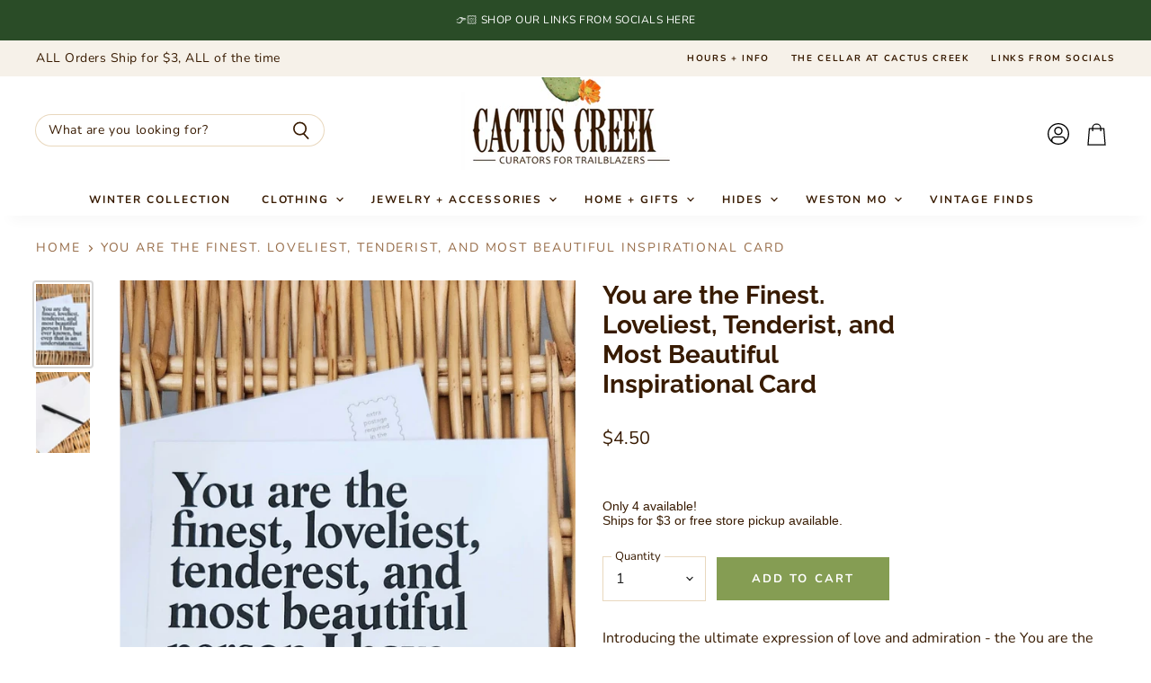

--- FILE ---
content_type: text/html; charset=utf-8
request_url: https://cactuscreekshop.com/products/you-are-the-finest-loveliest
body_size: 40023
content:
<!doctype html>
<html class="no-js no-touch" lang="en">
  <head>
    <meta charset="utf-8">
    <meta http-equiv="X-UA-Compatible" content="IE=edge,chrome=1">
    <meta name="viewport" content="width=device-width, initial-scale=1.0, maximum-scale=1.0,user-scalable=0" /> 
    
    <!-- Preconnect Domains -->
    <link rel="preconnect" href="https://cdn.shopify.com" crossorigin>
    <link rel="preconnect" href="https://fonts.shopify.com" crossorigin>
    <link rel="preconnect" href="https://monorail-edge.shopifysvc.com">
    <link rel="preconnect" href="https://acsbapp.com" crossorigin>
    <link rel="preconnect" href="https://discount.orichi.info" crossorigin>

    
      <link rel="preconnect" href="https://connect.facebook.net" crossorigin>
    
    
      <link rel="preconnect" href="https://www.google-analytics.com" crossorigin>
      <link rel="preconnect" href="https://www.googletagmanager.com" crossorigin>
    

    <!-- Preload Assets -->
    <link rel="preload" href="//cactuscreekshop.com/cdn/shop/t/8/assets/api.js?v=20234963744316971091761268762" as="script">

    
    <link rel="preload" href="//cactuscreekshop.com/cdn/shop/t/8/assets/superstore.js?v=2063940129610310131761268762" as="script"><title>You are the Finest. Loveliest, Tenderist, Inspirational Card — Cactus Creek Shop</title>

    
      <meta name="description" content="Introducing the ultimate expression of love and admiration - the You are the Finest Inspirational Card. This charming and heartfelt greeting card is the perfect way to show someone special just how much they mean to you. It is sure to bring a smile to their face and warmth to their heart.">
    

    
  <link rel="shortcut icon" href="//cactuscreekshop.com/cdn/shop/files/favicon_32x32.jpg?v=1657158399" type="image/png">


    
      <link rel="canonical" href="https://cactuscreekshop.com/products/you-are-the-finest-loveliest" />
    

    
    















<meta property="og:site_name" content="Cactus Creek Shop">
<meta property="og:url" content="https://cactuscreekshop.com/products/you-are-the-finest-loveliest">
<meta property="og:title" content="You are the Finest. Loveliest, Tenderist, and Most Beautiful Inspirational Card">
<meta property="og:type" content="website">
<meta property="og:description" content="Introducing the ultimate expression of love and admiration - the You are the Finest Inspirational Card. This charming and heartfelt greeting card is the perfect way to show someone special just how much they mean to you. It is sure to bring a smile to their face and warmth to their heart.">




    
    
    

    
    
    <meta
      property="og:image"
      content="https://cactuscreekshop.com/cdn/shop/files/73_eb3661c1-3110-417d-b8ff-be1d9e68d4f5_1200x1800.jpg?v=1707420751"
    />
    <meta
      property="og:image:secure_url"
      content="https://cactuscreekshop.com/cdn/shop/files/73_eb3661c1-3110-417d-b8ff-be1d9e68d4f5_1200x1800.jpg?v=1707420751"
    />
    <meta property="og:image:width" content="1200" />
    <meta property="og:image:height" content="1800" />
    
    
    <meta property="og:image:alt" content="Social media image" />
  
















<meta name="twitter:title" content="You are the Finest. Loveliest, Tenderist, Inspirational Card">
<meta name="twitter:description" content="Introducing the ultimate expression of love and admiration - the You are the Finest Inspirational Card. This charming and heartfelt greeting card is the perfect way to show someone special just how much they mean to you. It is sure to bring a smile to their face and warmth to their heart.">


    
    
    
      
      
      <meta name="twitter:card" content="summary">
    
    
    <meta
      property="twitter:image"
      content="https://cactuscreekshop.com/cdn/shop/files/73_eb3661c1-3110-417d-b8ff-be1d9e68d4f5_1200x1200_crop_center.jpg?v=1707420751"
    />
    <meta property="twitter:image:width" content="1200" />
    <meta property="twitter:image:height" content="1200" />
    
    
    <meta property="twitter:image:alt" content="Social media image" />
  


    

    <link rel="preload" href="//cactuscreekshop.com/cdn/fonts/nunito/nunito_n4.fc49103dc396b42cae9460289072d384b6c6eb63.woff2" as="font" crossorigin="anonymous">

    
      <link rel="preload" as="style" href="//cactuscreekshop.com/cdn/shop/t/8/assets/theme-critical.css?v=72565288990093303911762056468">
    

    <script>window.performance && window.performance.mark && window.performance.mark('shopify.content_for_header.start');</script><meta id="shopify-digital-wallet" name="shopify-digital-wallet" content="/61974282424/digital_wallets/dialog">
<meta name="shopify-checkout-api-token" content="cc8c81a47050c57d41d00c802d2022a1">
<meta id="in-context-paypal-metadata" data-shop-id="61974282424" data-venmo-supported="true" data-environment="production" data-locale="en_US" data-paypal-v4="true" data-currency="USD">
<link rel="alternate" type="application/json+oembed" href="https://cactuscreekshop.com/products/you-are-the-finest-loveliest.oembed">
<script async="async" src="/checkouts/internal/preloads.js?locale=en-US"></script>
<link rel="preconnect" href="https://shop.app" crossorigin="anonymous">
<script async="async" src="https://shop.app/checkouts/internal/preloads.js?locale=en-US&shop_id=61974282424" crossorigin="anonymous"></script>
<script id="apple-pay-shop-capabilities" type="application/json">{"shopId":61974282424,"countryCode":"US","currencyCode":"USD","merchantCapabilities":["supports3DS"],"merchantId":"gid:\/\/shopify\/Shop\/61974282424","merchantName":"Cactus Creek Shop","requiredBillingContactFields":["postalAddress","email","phone"],"requiredShippingContactFields":["postalAddress","email","phone"],"shippingType":"shipping","supportedNetworks":["visa","masterCard","amex","discover","elo","jcb"],"total":{"type":"pending","label":"Cactus Creek Shop","amount":"1.00"},"shopifyPaymentsEnabled":true,"supportsSubscriptions":true}</script>
<script id="shopify-features" type="application/json">{"accessToken":"cc8c81a47050c57d41d00c802d2022a1","betas":["rich-media-storefront-analytics"],"domain":"cactuscreekshop.com","predictiveSearch":true,"shopId":61974282424,"locale":"en"}</script>
<script>var Shopify = Shopify || {};
Shopify.shop = "cactus-creek-shop.myshopify.com";
Shopify.locale = "en";
Shopify.currency = {"active":"USD","rate":"1.0"};
Shopify.country = "US";
Shopify.theme = {"name":"Superstore-v4.1.0 - Testing_Performance_Fix","id":181498773820,"schema_name":"Superstore","schema_version":"4.1.0","theme_store_id":null,"role":"main"};
Shopify.theme.handle = "null";
Shopify.theme.style = {"id":null,"handle":null};
Shopify.cdnHost = "cactuscreekshop.com/cdn";
Shopify.routes = Shopify.routes || {};
Shopify.routes.root = "/";</script>
<script type="module">!function(o){(o.Shopify=o.Shopify||{}).modules=!0}(window);</script>
<script>!function(o){function n(){var o=[];function n(){o.push(Array.prototype.slice.apply(arguments))}return n.q=o,n}var t=o.Shopify=o.Shopify||{};t.loadFeatures=n(),t.autoloadFeatures=n()}(window);</script>
<script>
  window.ShopifyPay = window.ShopifyPay || {};
  window.ShopifyPay.apiHost = "shop.app\/pay";
  window.ShopifyPay.redirectState = null;
</script>
<script id="shop-js-analytics" type="application/json">{"pageType":"product"}</script>
<script defer="defer" async type="module" src="//cactuscreekshop.com/cdn/shopifycloud/shop-js/modules/v2/client.init-shop-cart-sync_BT-GjEfc.en.esm.js"></script>
<script defer="defer" async type="module" src="//cactuscreekshop.com/cdn/shopifycloud/shop-js/modules/v2/chunk.common_D58fp_Oc.esm.js"></script>
<script defer="defer" async type="module" src="//cactuscreekshop.com/cdn/shopifycloud/shop-js/modules/v2/chunk.modal_xMitdFEc.esm.js"></script>
<script type="module">
  await import("//cactuscreekshop.com/cdn/shopifycloud/shop-js/modules/v2/client.init-shop-cart-sync_BT-GjEfc.en.esm.js");
await import("//cactuscreekshop.com/cdn/shopifycloud/shop-js/modules/v2/chunk.common_D58fp_Oc.esm.js");
await import("//cactuscreekshop.com/cdn/shopifycloud/shop-js/modules/v2/chunk.modal_xMitdFEc.esm.js");

  window.Shopify.SignInWithShop?.initShopCartSync?.({"fedCMEnabled":true,"windoidEnabled":true});

</script>
<script defer="defer" async type="module" src="//cactuscreekshop.com/cdn/shopifycloud/shop-js/modules/v2/client.payment-terms_Ci9AEqFq.en.esm.js"></script>
<script defer="defer" async type="module" src="//cactuscreekshop.com/cdn/shopifycloud/shop-js/modules/v2/chunk.common_D58fp_Oc.esm.js"></script>
<script defer="defer" async type="module" src="//cactuscreekshop.com/cdn/shopifycloud/shop-js/modules/v2/chunk.modal_xMitdFEc.esm.js"></script>
<script type="module">
  await import("//cactuscreekshop.com/cdn/shopifycloud/shop-js/modules/v2/client.payment-terms_Ci9AEqFq.en.esm.js");
await import("//cactuscreekshop.com/cdn/shopifycloud/shop-js/modules/v2/chunk.common_D58fp_Oc.esm.js");
await import("//cactuscreekshop.com/cdn/shopifycloud/shop-js/modules/v2/chunk.modal_xMitdFEc.esm.js");

  
</script>
<script>
  window.Shopify = window.Shopify || {};
  if (!window.Shopify.featureAssets) window.Shopify.featureAssets = {};
  window.Shopify.featureAssets['shop-js'] = {"shop-cart-sync":["modules/v2/client.shop-cart-sync_DZOKe7Ll.en.esm.js","modules/v2/chunk.common_D58fp_Oc.esm.js","modules/v2/chunk.modal_xMitdFEc.esm.js"],"init-fed-cm":["modules/v2/client.init-fed-cm_B6oLuCjv.en.esm.js","modules/v2/chunk.common_D58fp_Oc.esm.js","modules/v2/chunk.modal_xMitdFEc.esm.js"],"shop-cash-offers":["modules/v2/client.shop-cash-offers_D2sdYoxE.en.esm.js","modules/v2/chunk.common_D58fp_Oc.esm.js","modules/v2/chunk.modal_xMitdFEc.esm.js"],"shop-login-button":["modules/v2/client.shop-login-button_QeVjl5Y3.en.esm.js","modules/v2/chunk.common_D58fp_Oc.esm.js","modules/v2/chunk.modal_xMitdFEc.esm.js"],"pay-button":["modules/v2/client.pay-button_DXTOsIq6.en.esm.js","modules/v2/chunk.common_D58fp_Oc.esm.js","modules/v2/chunk.modal_xMitdFEc.esm.js"],"shop-button":["modules/v2/client.shop-button_DQZHx9pm.en.esm.js","modules/v2/chunk.common_D58fp_Oc.esm.js","modules/v2/chunk.modal_xMitdFEc.esm.js"],"avatar":["modules/v2/client.avatar_BTnouDA3.en.esm.js"],"init-windoid":["modules/v2/client.init-windoid_CR1B-cfM.en.esm.js","modules/v2/chunk.common_D58fp_Oc.esm.js","modules/v2/chunk.modal_xMitdFEc.esm.js"],"init-shop-for-new-customer-accounts":["modules/v2/client.init-shop-for-new-customer-accounts_C_vY_xzh.en.esm.js","modules/v2/client.shop-login-button_QeVjl5Y3.en.esm.js","modules/v2/chunk.common_D58fp_Oc.esm.js","modules/v2/chunk.modal_xMitdFEc.esm.js"],"init-shop-email-lookup-coordinator":["modules/v2/client.init-shop-email-lookup-coordinator_BI7n9ZSv.en.esm.js","modules/v2/chunk.common_D58fp_Oc.esm.js","modules/v2/chunk.modal_xMitdFEc.esm.js"],"init-shop-cart-sync":["modules/v2/client.init-shop-cart-sync_BT-GjEfc.en.esm.js","modules/v2/chunk.common_D58fp_Oc.esm.js","modules/v2/chunk.modal_xMitdFEc.esm.js"],"shop-toast-manager":["modules/v2/client.shop-toast-manager_DiYdP3xc.en.esm.js","modules/v2/chunk.common_D58fp_Oc.esm.js","modules/v2/chunk.modal_xMitdFEc.esm.js"],"init-customer-accounts":["modules/v2/client.init-customer-accounts_D9ZNqS-Q.en.esm.js","modules/v2/client.shop-login-button_QeVjl5Y3.en.esm.js","modules/v2/chunk.common_D58fp_Oc.esm.js","modules/v2/chunk.modal_xMitdFEc.esm.js"],"init-customer-accounts-sign-up":["modules/v2/client.init-customer-accounts-sign-up_iGw4briv.en.esm.js","modules/v2/client.shop-login-button_QeVjl5Y3.en.esm.js","modules/v2/chunk.common_D58fp_Oc.esm.js","modules/v2/chunk.modal_xMitdFEc.esm.js"],"shop-follow-button":["modules/v2/client.shop-follow-button_CqMgW2wH.en.esm.js","modules/v2/chunk.common_D58fp_Oc.esm.js","modules/v2/chunk.modal_xMitdFEc.esm.js"],"checkout-modal":["modules/v2/client.checkout-modal_xHeaAweL.en.esm.js","modules/v2/chunk.common_D58fp_Oc.esm.js","modules/v2/chunk.modal_xMitdFEc.esm.js"],"shop-login":["modules/v2/client.shop-login_D91U-Q7h.en.esm.js","modules/v2/chunk.common_D58fp_Oc.esm.js","modules/v2/chunk.modal_xMitdFEc.esm.js"],"lead-capture":["modules/v2/client.lead-capture_BJmE1dJe.en.esm.js","modules/v2/chunk.common_D58fp_Oc.esm.js","modules/v2/chunk.modal_xMitdFEc.esm.js"],"payment-terms":["modules/v2/client.payment-terms_Ci9AEqFq.en.esm.js","modules/v2/chunk.common_D58fp_Oc.esm.js","modules/v2/chunk.modal_xMitdFEc.esm.js"]};
</script>
<script id="__st">var __st={"a":61974282424,"offset":-21600,"reqid":"b52115fa-66cf-487c-9c7a-a52fb5905dc9-1769451212","pageurl":"cactuscreekshop.com\/products\/you-are-the-finest-loveliest","u":"3404b2f0783a","p":"product","rtyp":"product","rid":7135579766968};</script>
<script>window.ShopifyPaypalV4VisibilityTracking = true;</script>
<script id="captcha-bootstrap">!function(){'use strict';const t='contact',e='account',n='new_comment',o=[[t,t],['blogs',n],['comments',n],[t,'customer']],c=[[e,'customer_login'],[e,'guest_login'],[e,'recover_customer_password'],[e,'create_customer']],r=t=>t.map((([t,e])=>`form[action*='/${t}']:not([data-nocaptcha='true']) input[name='form_type'][value='${e}']`)).join(','),a=t=>()=>t?[...document.querySelectorAll(t)].map((t=>t.form)):[];function s(){const t=[...o],e=r(t);return a(e)}const i='password',u='form_key',d=['recaptcha-v3-token','g-recaptcha-response','h-captcha-response',i],f=()=>{try{return window.sessionStorage}catch{return}},m='__shopify_v',_=t=>t.elements[u];function p(t,e,n=!1){try{const o=window.sessionStorage,c=JSON.parse(o.getItem(e)),{data:r}=function(t){const{data:e,action:n}=t;return t[m]||n?{data:e,action:n}:{data:t,action:n}}(c);for(const[e,n]of Object.entries(r))t.elements[e]&&(t.elements[e].value=n);n&&o.removeItem(e)}catch(o){console.error('form repopulation failed',{error:o})}}const l='form_type',E='cptcha';function T(t){t.dataset[E]=!0}const w=window,h=w.document,L='Shopify',v='ce_forms',y='captcha';let A=!1;((t,e)=>{const n=(g='f06e6c50-85a8-45c8-87d0-21a2b65856fe',I='https://cdn.shopify.com/shopifycloud/storefront-forms-hcaptcha/ce_storefront_forms_captcha_hcaptcha.v1.5.2.iife.js',D={infoText:'Protected by hCaptcha',privacyText:'Privacy',termsText:'Terms'},(t,e,n)=>{const o=w[L][v],c=o.bindForm;if(c)return c(t,g,e,D).then(n);var r;o.q.push([[t,g,e,D],n]),r=I,A||(h.body.append(Object.assign(h.createElement('script'),{id:'captcha-provider',async:!0,src:r})),A=!0)});var g,I,D;w[L]=w[L]||{},w[L][v]=w[L][v]||{},w[L][v].q=[],w[L][y]=w[L][y]||{},w[L][y].protect=function(t,e){n(t,void 0,e),T(t)},Object.freeze(w[L][y]),function(t,e,n,w,h,L){const[v,y,A,g]=function(t,e,n){const i=e?o:[],u=t?c:[],d=[...i,...u],f=r(d),m=r(i),_=r(d.filter((([t,e])=>n.includes(e))));return[a(f),a(m),a(_),s()]}(w,h,L),I=t=>{const e=t.target;return e instanceof HTMLFormElement?e:e&&e.form},D=t=>v().includes(t);t.addEventListener('submit',(t=>{const e=I(t);if(!e)return;const n=D(e)&&!e.dataset.hcaptchaBound&&!e.dataset.recaptchaBound,o=_(e),c=g().includes(e)&&(!o||!o.value);(n||c)&&t.preventDefault(),c&&!n&&(function(t){try{if(!f())return;!function(t){const e=f();if(!e)return;const n=_(t);if(!n)return;const o=n.value;o&&e.removeItem(o)}(t);const e=Array.from(Array(32),(()=>Math.random().toString(36)[2])).join('');!function(t,e){_(t)||t.append(Object.assign(document.createElement('input'),{type:'hidden',name:u})),t.elements[u].value=e}(t,e),function(t,e){const n=f();if(!n)return;const o=[...t.querySelectorAll(`input[type='${i}']`)].map((({name:t})=>t)),c=[...d,...o],r={};for(const[a,s]of new FormData(t).entries())c.includes(a)||(r[a]=s);n.setItem(e,JSON.stringify({[m]:1,action:t.action,data:r}))}(t,e)}catch(e){console.error('failed to persist form',e)}}(e),e.submit())}));const S=(t,e)=>{t&&!t.dataset[E]&&(n(t,e.some((e=>e===t))),T(t))};for(const o of['focusin','change'])t.addEventListener(o,(t=>{const e=I(t);D(e)&&S(e,y())}));const B=e.get('form_key'),M=e.get(l),P=B&&M;t.addEventListener('DOMContentLoaded',(()=>{const t=y();if(P)for(const e of t)e.elements[l].value===M&&p(e,B);[...new Set([...A(),...v().filter((t=>'true'===t.dataset.shopifyCaptcha))])].forEach((e=>S(e,t)))}))}(h,new URLSearchParams(w.location.search),n,t,e,['guest_login'])})(!0,!0)}();</script>
<script integrity="sha256-4kQ18oKyAcykRKYeNunJcIwy7WH5gtpwJnB7kiuLZ1E=" data-source-attribution="shopify.loadfeatures" defer="defer" src="//cactuscreekshop.com/cdn/shopifycloud/storefront/assets/storefront/load_feature-a0a9edcb.js" crossorigin="anonymous"></script>
<script crossorigin="anonymous" defer="defer" src="//cactuscreekshop.com/cdn/shopifycloud/storefront/assets/shopify_pay/storefront-65b4c6d7.js?v=20250812"></script>
<script data-source-attribution="shopify.dynamic_checkout.dynamic.init">var Shopify=Shopify||{};Shopify.PaymentButton=Shopify.PaymentButton||{isStorefrontPortableWallets:!0,init:function(){window.Shopify.PaymentButton.init=function(){};var t=document.createElement("script");t.src="https://cactuscreekshop.com/cdn/shopifycloud/portable-wallets/latest/portable-wallets.en.js",t.type="module",document.head.appendChild(t)}};
</script>
<script data-source-attribution="shopify.dynamic_checkout.buyer_consent">
  function portableWalletsHideBuyerConsent(e){var t=document.getElementById("shopify-buyer-consent"),n=document.getElementById("shopify-subscription-policy-button");t&&n&&(t.classList.add("hidden"),t.setAttribute("aria-hidden","true"),n.removeEventListener("click",e))}function portableWalletsShowBuyerConsent(e){var t=document.getElementById("shopify-buyer-consent"),n=document.getElementById("shopify-subscription-policy-button");t&&n&&(t.classList.remove("hidden"),t.removeAttribute("aria-hidden"),n.addEventListener("click",e))}window.Shopify?.PaymentButton&&(window.Shopify.PaymentButton.hideBuyerConsent=portableWalletsHideBuyerConsent,window.Shopify.PaymentButton.showBuyerConsent=portableWalletsShowBuyerConsent);
</script>
<script data-source-attribution="shopify.dynamic_checkout.cart.bootstrap">document.addEventListener("DOMContentLoaded",(function(){function t(){return document.querySelector("shopify-accelerated-checkout-cart, shopify-accelerated-checkout")}if(t())Shopify.PaymentButton.init();else{new MutationObserver((function(e,n){t()&&(Shopify.PaymentButton.init(),n.disconnect())})).observe(document.body,{childList:!0,subtree:!0})}}));
</script>
<link id="shopify-accelerated-checkout-styles" rel="stylesheet" media="screen" href="https://cactuscreekshop.com/cdn/shopifycloud/portable-wallets/latest/accelerated-checkout-backwards-compat.css" crossorigin="anonymous">
<style id="shopify-accelerated-checkout-cart">
        #shopify-buyer-consent {
  margin-top: 1em;
  display: inline-block;
  width: 100%;
}

#shopify-buyer-consent.hidden {
  display: none;
}

#shopify-subscription-policy-button {
  background: none;
  border: none;
  padding: 0;
  text-decoration: underline;
  font-size: inherit;
  cursor: pointer;
}

#shopify-subscription-policy-button::before {
  box-shadow: none;
}

      </style>

<script>window.performance && window.performance.mark && window.performance.mark('shopify.content_for_header.end');</script>

    <script>
      document.documentElement.className=document.documentElement.className.replace(/\bno-js\b/,'js');
      if(window.Shopify&&window.Shopify.designMode)document.documentElement.className+=' in-theme-editor';
      if(('ontouchstart' in window)||window.DocumentTouch&&document instanceof DocumentTouch)document.documentElement.className=document.documentElement.className.replace(/\bno-touch\b/,'has-touch');
    </script>

    <script src="//cactuscreekshop.com/cdn/shop/t/8/assets/api.js?v=20234963744316971091761268762" defer></script>

    
      <link href="//cactuscreekshop.com/cdn/shop/t/8/assets/theme-critical.css?v=72565288990093303911762056468" rel="stylesheet" type="text/css" media="all" data-styles-above-fold />
      <link rel="preload" as="style" href="//cactuscreekshop.com/cdn/shop/t/8/assets/theme.css?v=147065091081665973741762056468">
    <link rel="preload" as="style" href="//cactuscreekshop.com/cdn/shop/t/8/assets/momentum.css?v=65870106626112451391761703836">
    

    

    
    <script>
      window.Theme = window.Theme || {};
      window.Theme.version = '4.1.0';
      window.Theme.name = 'Superstore';
      window.Theme.routes = {
        "root_url": "/",
        "account_url": "/account",
        "account_login_url": "/account/login",
        "account_logout_url": "/account/logout",
        "account_register_url": "/account/register",
        "account_addresses_url": "/account/addresses",
        "collections_url": "/collections",
        "all_products_collection_url": "/collections/all",
        "search_url": "/search",
        "cart_url": "/cart",
        "cart_add_url": "/cart/add",
        "cart_change_url": "/cart/change",
        "cart_clear_url": "/cart/clear",
        "product_recommendations_url": "/recommendations/products",
      };
    </script>
    

  <link href="//cactuscreekshop.com/cdn/shop/t/8/assets/momentum.css?v=65870106626112451391761703836" rel="stylesheet" type="text/css" media="all" />
  
  <div id="shopify-section-filter-menu-settings" class="shopify-section"><style type="text/css">
/*  Filter Menu Color and Image Section CSS - Inline Critical Styles */</style><link rel="preload" as="style" href="//cactuscreekshop.com/cdn/shop/t/8/assets/filter-menu.scss.css?v=74973509082202217311761273027">
<link rel="stylesheet" href="//cactuscreekshop.com/cdn/shop/t/8/assets/filter-menu.scss.css?v=74973509082202217311761273027" media="print" onload="this.media='all'">
<noscript><link rel="stylesheet" href="//cactuscreekshop.com/cdn/shop/t/8/assets/filter-menu.scss.css?v=74973509082202217311761273027"></noscript><script src="//cactuscreekshop.com/cdn/shop/t/8/assets/filter-menu.js?v=123071912140904300061761268762" defer></script>





</div>
<!-- BEGIN app block: shopify://apps/dropinblog/blocks/head/d07cf0d3-9e5c-4b7f-829c-19d888accd75 -->












<!-- END app block --><!-- BEGIN app block: shopify://apps/klaviyo-email-marketing-sms/blocks/klaviyo-onsite-embed/2632fe16-c075-4321-a88b-50b567f42507 -->












  <script async src="https://static.klaviyo.com/onsite/js/Vb4iWR/klaviyo.js?company_id=Vb4iWR"></script>
  <script>!function(){if(!window.klaviyo){window._klOnsite=window._klOnsite||[];try{window.klaviyo=new Proxy({},{get:function(n,i){return"push"===i?function(){var n;(n=window._klOnsite).push.apply(n,arguments)}:function(){for(var n=arguments.length,o=new Array(n),w=0;w<n;w++)o[w]=arguments[w];var t="function"==typeof o[o.length-1]?o.pop():void 0,e=new Promise((function(n){window._klOnsite.push([i].concat(o,[function(i){t&&t(i),n(i)}]))}));return e}}})}catch(n){window.klaviyo=window.klaviyo||[],window.klaviyo.push=function(){var n;(n=window._klOnsite).push.apply(n,arguments)}}}}();</script>

  
    <script id="viewed_product">
      if (item == null) {
        var _learnq = _learnq || [];

        var MetafieldReviews = null
        var MetafieldYotpoRating = null
        var MetafieldYotpoCount = null
        var MetafieldLooxRating = null
        var MetafieldLooxCount = null
        var okendoProduct = null
        var okendoProductReviewCount = null
        var okendoProductReviewAverageValue = null
        try {
          // The following fields are used for Customer Hub recently viewed in order to add reviews.
          // This information is not part of __kla_viewed. Instead, it is part of __kla_viewed_reviewed_items
          MetafieldReviews = {};
          MetafieldYotpoRating = null
          MetafieldYotpoCount = null
          MetafieldLooxRating = null
          MetafieldLooxCount = null

          okendoProduct = null
          // If the okendo metafield is not legacy, it will error, which then requires the new json formatted data
          if (okendoProduct && 'error' in okendoProduct) {
            okendoProduct = null
          }
          okendoProductReviewCount = okendoProduct ? okendoProduct.reviewCount : null
          okendoProductReviewAverageValue = okendoProduct ? okendoProduct.reviewAverageValue : null
        } catch (error) {
          console.error('Error in Klaviyo onsite reviews tracking:', error);
        }

        var item = {
          Name: "You are the Finest. Loveliest, Tenderist, and Most Beautiful Inspirational Card",
          ProductID: 7135579766968,
          Categories: ["All","Discount Eligible - Non Sale","Greeting Cards + Magnets","Leave a Note","Under $25","Valentine's Gifts"],
          ImageURL: "https://cactuscreekshop.com/cdn/shop/files/73_eb3661c1-3110-417d-b8ff-be1d9e68d4f5_grande.jpg?v=1707420751",
          URL: "https://cactuscreekshop.com/products/you-are-the-finest-loveliest",
          Brand: "Quotable",
          Price: "$4.50",
          Value: "4.50",
          CompareAtPrice: "$0.00"
        };
        _learnq.push(['track', 'Viewed Product', item]);
        _learnq.push(['trackViewedItem', {
          Title: item.Name,
          ItemId: item.ProductID,
          Categories: item.Categories,
          ImageUrl: item.ImageURL,
          Url: item.URL,
          Metadata: {
            Brand: item.Brand,
            Price: item.Price,
            Value: item.Value,
            CompareAtPrice: item.CompareAtPrice
          },
          metafields:{
            reviews: MetafieldReviews,
            yotpo:{
              rating: MetafieldYotpoRating,
              count: MetafieldYotpoCount,
            },
            loox:{
              rating: MetafieldLooxRating,
              count: MetafieldLooxCount,
            },
            okendo: {
              rating: okendoProductReviewAverageValue,
              count: okendoProductReviewCount,
            }
          }
        }]);
      }
    </script>
  




  <script>
    window.klaviyoReviewsProductDesignMode = false
  </script>







<!-- END app block --><link href="https://monorail-edge.shopifysvc.com" rel="dns-prefetch">
<script>(function(){if ("sendBeacon" in navigator && "performance" in window) {try {var session_token_from_headers = performance.getEntriesByType('navigation')[0].serverTiming.find(x => x.name == '_s').description;} catch {var session_token_from_headers = undefined;}var session_cookie_matches = document.cookie.match(/_shopify_s=([^;]*)/);var session_token_from_cookie = session_cookie_matches && session_cookie_matches.length === 2 ? session_cookie_matches[1] : "";var session_token = session_token_from_headers || session_token_from_cookie || "";function handle_abandonment_event(e) {var entries = performance.getEntries().filter(function(entry) {return /monorail-edge.shopifysvc.com/.test(entry.name);});if (!window.abandonment_tracked && entries.length === 0) {window.abandonment_tracked = true;var currentMs = Date.now();var navigation_start = performance.timing.navigationStart;var payload = {shop_id: 61974282424,url: window.location.href,navigation_start,duration: currentMs - navigation_start,session_token,page_type: "product"};window.navigator.sendBeacon("https://monorail-edge.shopifysvc.com/v1/produce", JSON.stringify({schema_id: "online_store_buyer_site_abandonment/1.1",payload: payload,metadata: {event_created_at_ms: currentMs,event_sent_at_ms: currentMs}}));}}window.addEventListener('pagehide', handle_abandonment_event);}}());</script>
<script id="web-pixels-manager-setup">(function e(e,d,r,n,o){if(void 0===o&&(o={}),!Boolean(null===(a=null===(i=window.Shopify)||void 0===i?void 0:i.analytics)||void 0===a?void 0:a.replayQueue)){var i,a;window.Shopify=window.Shopify||{};var t=window.Shopify;t.analytics=t.analytics||{};var s=t.analytics;s.replayQueue=[],s.publish=function(e,d,r){return s.replayQueue.push([e,d,r]),!0};try{self.performance.mark("wpm:start")}catch(e){}var l=function(){var e={modern:/Edge?\/(1{2}[4-9]|1[2-9]\d|[2-9]\d{2}|\d{4,})\.\d+(\.\d+|)|Firefox\/(1{2}[4-9]|1[2-9]\d|[2-9]\d{2}|\d{4,})\.\d+(\.\d+|)|Chrom(ium|e)\/(9{2}|\d{3,})\.\d+(\.\d+|)|(Maci|X1{2}).+ Version\/(15\.\d+|(1[6-9]|[2-9]\d|\d{3,})\.\d+)([,.]\d+|)( \(\w+\)|)( Mobile\/\w+|) Safari\/|Chrome.+OPR\/(9{2}|\d{3,})\.\d+\.\d+|(CPU[ +]OS|iPhone[ +]OS|CPU[ +]iPhone|CPU IPhone OS|CPU iPad OS)[ +]+(15[._]\d+|(1[6-9]|[2-9]\d|\d{3,})[._]\d+)([._]\d+|)|Android:?[ /-](13[3-9]|1[4-9]\d|[2-9]\d{2}|\d{4,})(\.\d+|)(\.\d+|)|Android.+Firefox\/(13[5-9]|1[4-9]\d|[2-9]\d{2}|\d{4,})\.\d+(\.\d+|)|Android.+Chrom(ium|e)\/(13[3-9]|1[4-9]\d|[2-9]\d{2}|\d{4,})\.\d+(\.\d+|)|SamsungBrowser\/([2-9]\d|\d{3,})\.\d+/,legacy:/Edge?\/(1[6-9]|[2-9]\d|\d{3,})\.\d+(\.\d+|)|Firefox\/(5[4-9]|[6-9]\d|\d{3,})\.\d+(\.\d+|)|Chrom(ium|e)\/(5[1-9]|[6-9]\d|\d{3,})\.\d+(\.\d+|)([\d.]+$|.*Safari\/(?![\d.]+ Edge\/[\d.]+$))|(Maci|X1{2}).+ Version\/(10\.\d+|(1[1-9]|[2-9]\d|\d{3,})\.\d+)([,.]\d+|)( \(\w+\)|)( Mobile\/\w+|) Safari\/|Chrome.+OPR\/(3[89]|[4-9]\d|\d{3,})\.\d+\.\d+|(CPU[ +]OS|iPhone[ +]OS|CPU[ +]iPhone|CPU IPhone OS|CPU iPad OS)[ +]+(10[._]\d+|(1[1-9]|[2-9]\d|\d{3,})[._]\d+)([._]\d+|)|Android:?[ /-](13[3-9]|1[4-9]\d|[2-9]\d{2}|\d{4,})(\.\d+|)(\.\d+|)|Mobile Safari.+OPR\/([89]\d|\d{3,})\.\d+\.\d+|Android.+Firefox\/(13[5-9]|1[4-9]\d|[2-9]\d{2}|\d{4,})\.\d+(\.\d+|)|Android.+Chrom(ium|e)\/(13[3-9]|1[4-9]\d|[2-9]\d{2}|\d{4,})\.\d+(\.\d+|)|Android.+(UC? ?Browser|UCWEB|U3)[ /]?(15\.([5-9]|\d{2,})|(1[6-9]|[2-9]\d|\d{3,})\.\d+)\.\d+|SamsungBrowser\/(5\.\d+|([6-9]|\d{2,})\.\d+)|Android.+MQ{2}Browser\/(14(\.(9|\d{2,})|)|(1[5-9]|[2-9]\d|\d{3,})(\.\d+|))(\.\d+|)|K[Aa][Ii]OS\/(3\.\d+|([4-9]|\d{2,})\.\d+)(\.\d+|)/},d=e.modern,r=e.legacy,n=navigator.userAgent;return n.match(d)?"modern":n.match(r)?"legacy":"unknown"}(),u="modern"===l?"modern":"legacy",c=(null!=n?n:{modern:"",legacy:""})[u],f=function(e){return[e.baseUrl,"/wpm","/b",e.hashVersion,"modern"===e.buildTarget?"m":"l",".js"].join("")}({baseUrl:d,hashVersion:r,buildTarget:u}),m=function(e){var d=e.version,r=e.bundleTarget,n=e.surface,o=e.pageUrl,i=e.monorailEndpoint;return{emit:function(e){var a=e.status,t=e.errorMsg,s=(new Date).getTime(),l=JSON.stringify({metadata:{event_sent_at_ms:s},events:[{schema_id:"web_pixels_manager_load/3.1",payload:{version:d,bundle_target:r,page_url:o,status:a,surface:n,error_msg:t},metadata:{event_created_at_ms:s}}]});if(!i)return console&&console.warn&&console.warn("[Web Pixels Manager] No Monorail endpoint provided, skipping logging."),!1;try{return self.navigator.sendBeacon.bind(self.navigator)(i,l)}catch(e){}var u=new XMLHttpRequest;try{return u.open("POST",i,!0),u.setRequestHeader("Content-Type","text/plain"),u.send(l),!0}catch(e){return console&&console.warn&&console.warn("[Web Pixels Manager] Got an unhandled error while logging to Monorail."),!1}}}}({version:r,bundleTarget:l,surface:e.surface,pageUrl:self.location.href,monorailEndpoint:e.monorailEndpoint});try{o.browserTarget=l,function(e){var d=e.src,r=e.async,n=void 0===r||r,o=e.onload,i=e.onerror,a=e.sri,t=e.scriptDataAttributes,s=void 0===t?{}:t,l=document.createElement("script"),u=document.querySelector("head"),c=document.querySelector("body");if(l.async=n,l.src=d,a&&(l.integrity=a,l.crossOrigin="anonymous"),s)for(var f in s)if(Object.prototype.hasOwnProperty.call(s,f))try{l.dataset[f]=s[f]}catch(e){}if(o&&l.addEventListener("load",o),i&&l.addEventListener("error",i),u)u.appendChild(l);else{if(!c)throw new Error("Did not find a head or body element to append the script");c.appendChild(l)}}({src:f,async:!0,onload:function(){if(!function(){var e,d;return Boolean(null===(d=null===(e=window.Shopify)||void 0===e?void 0:e.analytics)||void 0===d?void 0:d.initialized)}()){var d=window.webPixelsManager.init(e)||void 0;if(d){var r=window.Shopify.analytics;r.replayQueue.forEach((function(e){var r=e[0],n=e[1],o=e[2];d.publishCustomEvent(r,n,o)})),r.replayQueue=[],r.publish=d.publishCustomEvent,r.visitor=d.visitor,r.initialized=!0}}},onerror:function(){return m.emit({status:"failed",errorMsg:"".concat(f," has failed to load")})},sri:function(e){var d=/^sha384-[A-Za-z0-9+/=]+$/;return"string"==typeof e&&d.test(e)}(c)?c:"",scriptDataAttributes:o}),m.emit({status:"loading"})}catch(e){m.emit({status:"failed",errorMsg:(null==e?void 0:e.message)||"Unknown error"})}}})({shopId: 61974282424,storefrontBaseUrl: "https://cactuscreekshop.com",extensionsBaseUrl: "https://extensions.shopifycdn.com/cdn/shopifycloud/web-pixels-manager",monorailEndpoint: "https://monorail-edge.shopifysvc.com/unstable/produce_batch",surface: "storefront-renderer",enabledBetaFlags: ["2dca8a86"],webPixelsConfigList: [{"id":"2087125308","configuration":"{\"accountID\":\"Vb4iWR\",\"webPixelConfig\":\"eyJlbmFibGVBZGRlZFRvQ2FydEV2ZW50cyI6IHRydWV9\"}","eventPayloadVersion":"v1","runtimeContext":"STRICT","scriptVersion":"524f6c1ee37bacdca7657a665bdca589","type":"APP","apiClientId":123074,"privacyPurposes":["ANALYTICS","MARKETING"],"dataSharingAdjustments":{"protectedCustomerApprovalScopes":["read_customer_address","read_customer_email","read_customer_name","read_customer_personal_data","read_customer_phone"]}},{"id":"282788156","configuration":"{\"pixel_id\":\"1664452740652123\",\"pixel_type\":\"facebook_pixel\",\"metaapp_system_user_token\":\"-\"}","eventPayloadVersion":"v1","runtimeContext":"OPEN","scriptVersion":"ca16bc87fe92b6042fbaa3acc2fbdaa6","type":"APP","apiClientId":2329312,"privacyPurposes":["ANALYTICS","MARKETING","SALE_OF_DATA"],"dataSharingAdjustments":{"protectedCustomerApprovalScopes":["read_customer_address","read_customer_email","read_customer_name","read_customer_personal_data","read_customer_phone"]}},{"id":"165413180","configuration":"{\"tagID\":\"2613236535673\"}","eventPayloadVersion":"v1","runtimeContext":"STRICT","scriptVersion":"18031546ee651571ed29edbe71a3550b","type":"APP","apiClientId":3009811,"privacyPurposes":["ANALYTICS","MARKETING","SALE_OF_DATA"],"dataSharingAdjustments":{"protectedCustomerApprovalScopes":["read_customer_address","read_customer_email","read_customer_name","read_customer_personal_data","read_customer_phone"]}},{"id":"shopify-app-pixel","configuration":"{}","eventPayloadVersion":"v1","runtimeContext":"STRICT","scriptVersion":"0450","apiClientId":"shopify-pixel","type":"APP","privacyPurposes":["ANALYTICS","MARKETING"]},{"id":"shopify-custom-pixel","eventPayloadVersion":"v1","runtimeContext":"LAX","scriptVersion":"0450","apiClientId":"shopify-pixel","type":"CUSTOM","privacyPurposes":["ANALYTICS","MARKETING"]}],isMerchantRequest: false,initData: {"shop":{"name":"Cactus Creek Shop","paymentSettings":{"currencyCode":"USD"},"myshopifyDomain":"cactus-creek-shop.myshopify.com","countryCode":"US","storefrontUrl":"https:\/\/cactuscreekshop.com"},"customer":null,"cart":null,"checkout":null,"productVariants":[{"price":{"amount":4.5,"currencyCode":"USD"},"product":{"title":"You are the Finest. Loveliest, Tenderist, and Most Beautiful Inspirational Card","vendor":"Quotable","id":"7135579766968","untranslatedTitle":"You are the Finest. Loveliest, Tenderist, and Most Beautiful Inspirational Card","url":"\/products\/you-are-the-finest-loveliest","type":"Stocked Goods - Cards"},"id":"41562219348152","image":{"src":"\/\/cactuscreekshop.com\/cdn\/shop\/files\/73_eb3661c1-3110-417d-b8ff-be1d9e68d4f5.jpg?v=1707420751"},"sku":"card-294","title":"Default Title","untranslatedTitle":"Default Title"}],"purchasingCompany":null},},"https://cactuscreekshop.com/cdn","fcfee988w5aeb613cpc8e4bc33m6693e112",{"modern":"","legacy":""},{"shopId":"61974282424","storefrontBaseUrl":"https:\/\/cactuscreekshop.com","extensionBaseUrl":"https:\/\/extensions.shopifycdn.com\/cdn\/shopifycloud\/web-pixels-manager","surface":"storefront-renderer","enabledBetaFlags":"[\"2dca8a86\"]","isMerchantRequest":"false","hashVersion":"fcfee988w5aeb613cpc8e4bc33m6693e112","publish":"custom","events":"[[\"page_viewed\",{}],[\"product_viewed\",{\"productVariant\":{\"price\":{\"amount\":4.5,\"currencyCode\":\"USD\"},\"product\":{\"title\":\"You are the Finest. Loveliest, Tenderist, and Most Beautiful Inspirational Card\",\"vendor\":\"Quotable\",\"id\":\"7135579766968\",\"untranslatedTitle\":\"You are the Finest. Loveliest, Tenderist, and Most Beautiful Inspirational Card\",\"url\":\"\/products\/you-are-the-finest-loveliest\",\"type\":\"Stocked Goods - Cards\"},\"id\":\"41562219348152\",\"image\":{\"src\":\"\/\/cactuscreekshop.com\/cdn\/shop\/files\/73_eb3661c1-3110-417d-b8ff-be1d9e68d4f5.jpg?v=1707420751\"},\"sku\":\"card-294\",\"title\":\"Default Title\",\"untranslatedTitle\":\"Default Title\"}}]]"});</script><script>
  window.ShopifyAnalytics = window.ShopifyAnalytics || {};
  window.ShopifyAnalytics.meta = window.ShopifyAnalytics.meta || {};
  window.ShopifyAnalytics.meta.currency = 'USD';
  var meta = {"product":{"id":7135579766968,"gid":"gid:\/\/shopify\/Product\/7135579766968","vendor":"Quotable","type":"Stocked Goods - Cards","handle":"you-are-the-finest-loveliest","variants":[{"id":41562219348152,"price":450,"name":"You are the Finest. Loveliest, Tenderist, and Most Beautiful Inspirational Card","public_title":null,"sku":"card-294"}],"remote":false},"page":{"pageType":"product","resourceType":"product","resourceId":7135579766968,"requestId":"b52115fa-66cf-487c-9c7a-a52fb5905dc9-1769451212"}};
  for (var attr in meta) {
    window.ShopifyAnalytics.meta[attr] = meta[attr];
  }
</script>
<script class="analytics">
  (function () {
    var customDocumentWrite = function(content) {
      var jquery = null;

      if (window.jQuery) {
        jquery = window.jQuery;
      } else if (window.Checkout && window.Checkout.$) {
        jquery = window.Checkout.$;
      }

      if (jquery) {
        jquery('body').append(content);
      }
    };

    var hasLoggedConversion = function(token) {
      if (token) {
        return document.cookie.indexOf('loggedConversion=' + token) !== -1;
      }
      return false;
    }

    var setCookieIfConversion = function(token) {
      if (token) {
        var twoMonthsFromNow = new Date(Date.now());
        twoMonthsFromNow.setMonth(twoMonthsFromNow.getMonth() + 2);

        document.cookie = 'loggedConversion=' + token + '; expires=' + twoMonthsFromNow;
      }
    }

    var trekkie = window.ShopifyAnalytics.lib = window.trekkie = window.trekkie || [];
    if (trekkie.integrations) {
      return;
    }
    trekkie.methods = [
      'identify',
      'page',
      'ready',
      'track',
      'trackForm',
      'trackLink'
    ];
    trekkie.factory = function(method) {
      return function() {
        var args = Array.prototype.slice.call(arguments);
        args.unshift(method);
        trekkie.push(args);
        return trekkie;
      };
    };
    for (var i = 0; i < trekkie.methods.length; i++) {
      var key = trekkie.methods[i];
      trekkie[key] = trekkie.factory(key);
    }
    trekkie.load = function(config) {
      trekkie.config = config || {};
      trekkie.config.initialDocumentCookie = document.cookie;
      var first = document.getElementsByTagName('script')[0];
      var script = document.createElement('script');
      script.type = 'text/javascript';
      script.onerror = function(e) {
        var scriptFallback = document.createElement('script');
        scriptFallback.type = 'text/javascript';
        scriptFallback.onerror = function(error) {
                var Monorail = {
      produce: function produce(monorailDomain, schemaId, payload) {
        var currentMs = new Date().getTime();
        var event = {
          schema_id: schemaId,
          payload: payload,
          metadata: {
            event_created_at_ms: currentMs,
            event_sent_at_ms: currentMs
          }
        };
        return Monorail.sendRequest("https://" + monorailDomain + "/v1/produce", JSON.stringify(event));
      },
      sendRequest: function sendRequest(endpointUrl, payload) {
        // Try the sendBeacon API
        if (window && window.navigator && typeof window.navigator.sendBeacon === 'function' && typeof window.Blob === 'function' && !Monorail.isIos12()) {
          var blobData = new window.Blob([payload], {
            type: 'text/plain'
          });

          if (window.navigator.sendBeacon(endpointUrl, blobData)) {
            return true;
          } // sendBeacon was not successful

        } // XHR beacon

        var xhr = new XMLHttpRequest();

        try {
          xhr.open('POST', endpointUrl);
          xhr.setRequestHeader('Content-Type', 'text/plain');
          xhr.send(payload);
        } catch (e) {
          console.log(e);
        }

        return false;
      },
      isIos12: function isIos12() {
        return window.navigator.userAgent.lastIndexOf('iPhone; CPU iPhone OS 12_') !== -1 || window.navigator.userAgent.lastIndexOf('iPad; CPU OS 12_') !== -1;
      }
    };
    Monorail.produce('monorail-edge.shopifysvc.com',
      'trekkie_storefront_load_errors/1.1',
      {shop_id: 61974282424,
      theme_id: 181498773820,
      app_name: "storefront",
      context_url: window.location.href,
      source_url: "//cactuscreekshop.com/cdn/s/trekkie.storefront.a804e9514e4efded663580eddd6991fcc12b5451.min.js"});

        };
        scriptFallback.async = true;
        scriptFallback.src = '//cactuscreekshop.com/cdn/s/trekkie.storefront.a804e9514e4efded663580eddd6991fcc12b5451.min.js';
        first.parentNode.insertBefore(scriptFallback, first);
      };
      script.async = true;
      script.src = '//cactuscreekshop.com/cdn/s/trekkie.storefront.a804e9514e4efded663580eddd6991fcc12b5451.min.js';
      first.parentNode.insertBefore(script, first);
    };
    trekkie.load(
      {"Trekkie":{"appName":"storefront","development":false,"defaultAttributes":{"shopId":61974282424,"isMerchantRequest":null,"themeId":181498773820,"themeCityHash":"18036471363245979153","contentLanguage":"en","currency":"USD","eventMetadataId":"882015ee-8182-43c1-8fed-4f0736820acc"},"isServerSideCookieWritingEnabled":true,"monorailRegion":"shop_domain","enabledBetaFlags":["65f19447"]},"Session Attribution":{},"S2S":{"facebookCapiEnabled":true,"source":"trekkie-storefront-renderer","apiClientId":580111}}
    );

    var loaded = false;
    trekkie.ready(function() {
      if (loaded) return;
      loaded = true;

      window.ShopifyAnalytics.lib = window.trekkie;

      var originalDocumentWrite = document.write;
      document.write = customDocumentWrite;
      try { window.ShopifyAnalytics.merchantGoogleAnalytics.call(this); } catch(error) {};
      document.write = originalDocumentWrite;

      window.ShopifyAnalytics.lib.page(null,{"pageType":"product","resourceType":"product","resourceId":7135579766968,"requestId":"b52115fa-66cf-487c-9c7a-a52fb5905dc9-1769451212","shopifyEmitted":true});

      var match = window.location.pathname.match(/checkouts\/(.+)\/(thank_you|post_purchase)/)
      var token = match? match[1]: undefined;
      if (!hasLoggedConversion(token)) {
        setCookieIfConversion(token);
        window.ShopifyAnalytics.lib.track("Viewed Product",{"currency":"USD","variantId":41562219348152,"productId":7135579766968,"productGid":"gid:\/\/shopify\/Product\/7135579766968","name":"You are the Finest. Loveliest, Tenderist, and Most Beautiful Inspirational Card","price":"4.50","sku":"card-294","brand":"Quotable","variant":null,"category":"Stocked Goods - Cards","nonInteraction":true,"remote":false},undefined,undefined,{"shopifyEmitted":true});
      window.ShopifyAnalytics.lib.track("monorail:\/\/trekkie_storefront_viewed_product\/1.1",{"currency":"USD","variantId":41562219348152,"productId":7135579766968,"productGid":"gid:\/\/shopify\/Product\/7135579766968","name":"You are the Finest. Loveliest, Tenderist, and Most Beautiful Inspirational Card","price":"4.50","sku":"card-294","brand":"Quotable","variant":null,"category":"Stocked Goods - Cards","nonInteraction":true,"remote":false,"referer":"https:\/\/cactuscreekshop.com\/products\/you-are-the-finest-loveliest"});
      }
    });


        var eventsListenerScript = document.createElement('script');
        eventsListenerScript.async = true;
        eventsListenerScript.src = "//cactuscreekshop.com/cdn/shopifycloud/storefront/assets/shop_events_listener-3da45d37.js";
        document.getElementsByTagName('head')[0].appendChild(eventsListenerScript);

})();</script>
<script
  defer
  src="https://cactuscreekshop.com/cdn/shopifycloud/perf-kit/shopify-perf-kit-3.0.4.min.js"
  data-application="storefront-renderer"
  data-shop-id="61974282424"
  data-render-region="gcp-us-east1"
  data-page-type="product"
  data-theme-instance-id="181498773820"
  data-theme-name="Superstore"
  data-theme-version="4.1.0"
  data-monorail-region="shop_domain"
  data-resource-timing-sampling-rate="10"
  data-shs="true"
  data-shs-beacon="true"
  data-shs-export-with-fetch="true"
  data-shs-logs-sample-rate="1"
  data-shs-beacon-endpoint="https://cactuscreekshop.com/api/collect"
></script>
</head>

  <body
    
    class="template-product"
    
      data-instant-allow-query-string
    
  >
    
    <a class="skip-to-main" href="#site-main">Skip to content</a>
    <div id="shopify-section-static-announcement" class="shopify-section site-announcement"><script
  type="application/json"
  data-section-id="static-announcement"
  data-section-type="static-announcement">
</script>









  
    <div
      class="
        announcement-bar
        
      "
      style="
        color: #ffffff;
        background: #2a4c27;
      ">
      
        <a
          class="announcement-bar-link"
          href="https://cactuscreekshop.com/a/blog"
          ></a>
      

      
        <div class="announcement-bar-text">
          👉🏻 SHOP OUR LINKS FROM SOCIALS HERE
        </div>
      

      <div class="announcement-bar-text-mobile">
        
          👉🏻 SHOP OUR LINKS FROM SOCIALS HERE
        
      </div>
    </div>
  


</div>
    <div id="shopify-section-static-utility-bar" class="shopify-section"><style data-shopify>
  .utility-bar {
    background-color: #f6f1e9;
  }

  .utility-bar a {
    color: #381b02;
  }

  .utility-bar a:hover {
    color: #381b02;
  }
</style>

<script
  type="application/json"
  data-section-type="static-utility-bar"
  data-section-id="static-utility-bar"
  data-section-data
>
  {
    "settings": {
      "mobile_layout": "below"
    }
  }
</script>



  <div class="utility-bar ">
    <div class="utility-bar-content">
      
        <div class="utility-bar-left">
          
            <a href="#">ALL Orders Ship for $3, ALL of the time</a>
          
        </div>
      

      
        <div class="utility-bar-right">
          
            <a href="https://cactuscreekshop.com/blogs/news/cactus-creek-hours-directions">Hours + Info</a>
          
            <a href="https://cactuscreekshop.com/pages/the-cellar">The Cellar at Cactus Creek</a>
          
            <a href="https://cactuscreekshop.com/a/blog">Links from Socials</a>
          
        </div>
      
    </div>

    
    
    
    

    
      <div class="utility-bar-mobile" style="display: none;" data-utility-bar-mobile>
        
          <hr class="navmenu-hr">
        
        <div class="navmenu-utility-bar">
          
            



<ul
  class="navmenu navmenu-depth-1 "
  data-navmenu
  
  
>
  
    

    
    

    
      <li
        class="navmenu-item navmenu-id-all-orders-ship-for-3-all-of-the-time"
      >
        <a
          class="navmenu-link "
          href="#"
        >
          ALL Orders Ship for $3, ALL of the time
        </a>
      </li>
    
  
</ul>

          

          
            



<ul
  class="navmenu navmenu-depth-1 "
  data-navmenu
  
  
>
  
    

    
    

    
      <li
        class="navmenu-item navmenu-id-hours-info"
      >
        <a
          class="navmenu-link "
          href="https://cactuscreekshop.com/blogs/news/cactus-creek-hours-directions"
        >
          Hours + Info
        </a>
      </li>
    
  
    

    
    

    
      <li
        class="navmenu-item navmenu-id-the-cellar-at-cactus-creek"
      >
        <a
          class="navmenu-link "
          href="https://cactuscreekshop.com/pages/the-cellar"
        >
          The Cellar at Cactus Creek
        </a>
      </li>
    
  
    

    
    

    
      <li
        class="navmenu-item navmenu-id-links-from-socials"
      >
        <a
          class="navmenu-link "
          href="https://cactuscreekshop.com/a/blog"
        >
          Links from Socials
        </a>
      </li>
    
  
</ul>

          
        </div>
        
      </div>
    
  </div>



</div>

   
        <div id="shopify-section-hybrid-header" class="shopify-section site-header-wrapper">

<style data-shopify>
  .small-promo-heading,
  .small-promo-text-desktop,
  .small-promo-text-mobile {
    color: #ffffff;
  }

  .small-promo-icon {
    color: #ffffff;
  }
</style>

<script
  type="application/json"
  data-section-id="hybrid-header"
  data-section-type="static-header"
  data-section-data>
  {
    "settings": {
      "header_layout": "hybrid",
      "sticky_header": true,
      "live_search": {
        "enable": true,
        "content_types": "article,page,product",
        "money_format": "${{amount}}",
        "context": {
          "view_all_results": "View all results",
          "view_all_products": "View all products",
          "content_results": {
            "title": "Posts and pages",
            "no_results": "No results."
          },
          "no_results_products": {
            "title": "No products for “*terms*”.",
            "message": "Sorry, we couldn’t find any matches."
          }
        }
      }
    }
  }
</script>



<header
  class="site-header site-header--traditional site-header--hybrid site-header-nav--open"
  role="banner"
  data-site-header
>
  <div
    class="
      site-header-main
      
    "
    data-site-header-main
  >
    

    <div
      class="
        site-header-main-content
        
      "
    >
      <a class="site-header-button site-header-menu-button" href="#" data-menu-toggle>
        <div class="site-header-icon site-header-menu-icon" tabindex="-1">
          
                                                                                      <svg class="icon-menu "    aria-hidden="true"    focusable="false"    role="presentation"    xmlns="http://www.w3.org/2000/svg" width="22" height="18" viewBox="0 0 22 18" fill="none">          <title>Menu icon</title>        <path d="M21 2H1" stroke="currentColor" stroke-width="2" stroke-linecap="square" stroke-linejoin="round"/>      <path d="M21 9H1" stroke="currentColor" stroke-width="2" stroke-linecap="square" stroke-linejoin="round"/>      <path d="M21 16H1" stroke="currentColor" stroke-width="2" stroke-linecap="square" stroke-linejoin="round"/>    </svg>                            

          <div class="nav-toggle-ie-11">
            
                                                                                          <svg class="icon-search-close "    aria-hidden="true"    focusable="false"    role="presentation"    xmlns="http://www.w3.org/2000/svg" width="18" height="18" viewBox="0 0 18 18" fill="none">          <title>Translation missing: en.general.icons.icon_search_close icon</title>        <path d="M17 1L1 17" stroke="currentColor" stroke-width="2" stroke-linejoin="round"/>      <path d="M1 1L17 17" stroke="currentColor" stroke-width="2" stroke-linejoin="round"/>    </svg>                        

          </div>
          <span class="visually-hidden">Menu</span>
        </div>
      </a>
      
      <button class="site-header-button site-header-search-button" data-search-toggle>
        <div class="site-header-icon site-header-search-icon" tabindex="-1">
          <span class="search-icon">
            
                                                                                        <svg class="icon-search "    aria-hidden="true"    focusable="false"    role="presentation"    xmlns="http://www.w3.org/2000/svg" width="21" height="24" viewBox="0 0 21 24" fill="none">          <title>Search icon</title>        <path d="M19.5 21.5L13.6155 15.1628" stroke="currentColor" stroke-width="1.75"/>      <circle cx="9.5" cy="9.5" r="7" stroke="currentColor" stroke-width="1.75"/>    </svg>                          

            <span class="visually-hidden">Search</span>
          </span>
        </div>
      </button>
      
      <div class="site-header-logo">
        <a
          class="site-logo"
          href="/">
          
            

          
            
            

            

            

  

  <img
    
      src="//cactuscreekshop.com/cdn/shop/files/logo_239x103.png?v=1654148668"
    
    alt="Cactus Creek Shop"

    
      data-rimg
      srcset="//cactuscreekshop.com/cdn/shop/files/logo_239x103.png?v=1654148668 1x, //cactuscreekshop.com/cdn/shop/files/logo_478x206.png?v=1654148668 2x"
    

    class="desktop-logo-image"
    style="
              height: 103px;
            "
    
  >




            
          

          
            

            
            

            

            

  

  <img
    
      src="//cactuscreekshop.com/cdn/shop/files/logo_130x56.png?v=1654148668"
    
    alt="Cactus Creek Shop"

    
      data-rimg
      srcset="//cactuscreekshop.com/cdn/shop/files/logo_130x56.png?v=1654148668 1x, //cactuscreekshop.com/cdn/shop/files/logo_260x112.png?v=1654148668 2x, //cactuscreekshop.com/cdn/shop/files/logo_390x168.png?v=1654148668 3x, //cactuscreekshop.com/cdn/shop/files/logo_477x206.png?v=1654148668 3.67x"
    

    class="mobile-logo-image"
    style="
              height: 56px;
            "
    
  >




            
          
        </a>
      </div>

      



<div class="live-search" data-live-search>
  <form
    class="live-search-form form-fields-inline"
    action="/search"
    method="get"
    role="search"
    aria-label="Product"
    data-live-search-form
  >
    <input type="hidden" name="type" value="article,page,product">
    <div class="form-field no-label">
      <input
        class="form-field-input live-search-form-field"
        type="text"
        name="q"
        aria-label="Search"
        placeholder="What are you looking for?"
        
        autocomplete="off"
        data-live-search-input>
      <button
        type="button"
        class="live-search-takeover-cancel"
        data-live-search-takeover-cancel>
        Cancel
      </button>

      <button
        class="live-search-button"
        type="submit"
        aria-label="Search"
        data-live-search-submit
      >
        <span class="search-icon search-icon--inactive">
          
                                                                                        <svg class="icon-search "    aria-hidden="true"    focusable="false"    role="presentation"    xmlns="http://www.w3.org/2000/svg" width="21" height="24" viewBox="0 0 21 24" fill="none">          <title>Search icon</title>        <path d="M19.5 21.5L13.6155 15.1628" stroke="currentColor" stroke-width="1.75"/>      <circle cx="9.5" cy="9.5" r="7" stroke="currentColor" stroke-width="1.75"/>    </svg>                          

        </span>
        <span class="search-icon search-icon--active">
          
                                                                                                <svg class="icon-spinner "    aria-hidden="true"    focusable="false"    role="presentation"    xmlns="http://www.w3.org/2000/svg" width="26" height="26" viewBox="0 0 26 26" fill="none">          <title>Spinner icon</title>        <circle opacity="0.29" cx="13" cy="13" r="11" stroke="currentColor" stroke-width="2"/>      <path d="M24 13C24 19.0751 19.0751 24 13 24" stroke="currentColor" stroke-width="2"/>    </svg>                  

        </span>
      </button>
    </div>

    <div class="search-flydown" data-live-search-flydown>
      <div class="search-flydown--placeholder" data-live-search-placeholder>
        <div class="search-flydown--product-items">
          
            <a class="search-flydown--product search-flydown--product" href="#">
                <div class="search-flydown--product-image">
                  <svg class="placeholder--image placeholder--content-image" xmlns="http://www.w3.org/2000/svg" viewBox="0 0 525.5 525.5"><path d="M324.5 212.7H203c-1.6 0-2.8 1.3-2.8 2.8V308c0 1.6 1.3 2.8 2.8 2.8h121.6c1.6 0 2.8-1.3 2.8-2.8v-92.5c0-1.6-1.3-2.8-2.9-2.8zm1.1 95.3c0 .6-.5 1.1-1.1 1.1H203c-.6 0-1.1-.5-1.1-1.1v-92.5c0-.6.5-1.1 1.1-1.1h121.6c.6 0 1.1.5 1.1 1.1V308z"/><path d="M210.4 299.5H240v.1s.1 0 .2-.1h75.2v-76.2h-105v76.2zm1.8-7.2l20-20c1.6-1.6 3.8-2.5 6.1-2.5s4.5.9 6.1 2.5l1.5 1.5 16.8 16.8c-12.9 3.3-20.7 6.3-22.8 7.2h-27.7v-5.5zm101.5-10.1c-20.1 1.7-36.7 4.8-49.1 7.9l-16.9-16.9 26.3-26.3c1.6-1.6 3.8-2.5 6.1-2.5s4.5.9 6.1 2.5l27.5 27.5v7.8zm-68.9 15.5c9.7-3.5 33.9-10.9 68.9-13.8v13.8h-68.9zm68.9-72.7v46.8l-26.2-26.2c-1.9-1.9-4.5-3-7.3-3s-5.4 1.1-7.3 3l-26.3 26.3-.9-.9c-1.9-1.9-4.5-3-7.3-3s-5.4 1.1-7.3 3l-18.8 18.8V225h101.4z"/><path d="M232.8 254c4.6 0 8.3-3.7 8.3-8.3s-3.7-8.3-8.3-8.3-8.3 3.7-8.3 8.3 3.7 8.3 8.3 8.3zm0-14.9c3.6 0 6.6 2.9 6.6 6.6s-2.9 6.6-6.6 6.6-6.6-2.9-6.6-6.6 3-6.6 6.6-6.6z"/></svg>
                </div>

              <div class="search-flydown--product-text">
                <span class="search-flydown--product-title placeholder--content-text"></span>
                <span class="search-flydown--product-price placeholder--content-text"></span>
              </div>
            </a>
          
            <a class="search-flydown--product search-flydown--product" href="#">
                <div class="search-flydown--product-image">
                  <svg class="placeholder--image placeholder--content-image" xmlns="http://www.w3.org/2000/svg" viewBox="0 0 525.5 525.5"><path d="M324.5 212.7H203c-1.6 0-2.8 1.3-2.8 2.8V308c0 1.6 1.3 2.8 2.8 2.8h121.6c1.6 0 2.8-1.3 2.8-2.8v-92.5c0-1.6-1.3-2.8-2.9-2.8zm1.1 95.3c0 .6-.5 1.1-1.1 1.1H203c-.6 0-1.1-.5-1.1-1.1v-92.5c0-.6.5-1.1 1.1-1.1h121.6c.6 0 1.1.5 1.1 1.1V308z"/><path d="M210.4 299.5H240v.1s.1 0 .2-.1h75.2v-76.2h-105v76.2zm1.8-7.2l20-20c1.6-1.6 3.8-2.5 6.1-2.5s4.5.9 6.1 2.5l1.5 1.5 16.8 16.8c-12.9 3.3-20.7 6.3-22.8 7.2h-27.7v-5.5zm101.5-10.1c-20.1 1.7-36.7 4.8-49.1 7.9l-16.9-16.9 26.3-26.3c1.6-1.6 3.8-2.5 6.1-2.5s4.5.9 6.1 2.5l27.5 27.5v7.8zm-68.9 15.5c9.7-3.5 33.9-10.9 68.9-13.8v13.8h-68.9zm68.9-72.7v46.8l-26.2-26.2c-1.9-1.9-4.5-3-7.3-3s-5.4 1.1-7.3 3l-26.3 26.3-.9-.9c-1.9-1.9-4.5-3-7.3-3s-5.4 1.1-7.3 3l-18.8 18.8V225h101.4z"/><path d="M232.8 254c4.6 0 8.3-3.7 8.3-8.3s-3.7-8.3-8.3-8.3-8.3 3.7-8.3 8.3 3.7 8.3 8.3 8.3zm0-14.9c3.6 0 6.6 2.9 6.6 6.6s-2.9 6.6-6.6 6.6-6.6-2.9-6.6-6.6 3-6.6 6.6-6.6z"/></svg>
                </div>

              <div class="search-flydown--product-text">
                <span class="search-flydown--product-title placeholder--content-text"></span>
                <span class="search-flydown--product-price placeholder--content-text"></span>
              </div>
            </a>
          
            <a class="search-flydown--product search-flydown--product" href="#">
                <div class="search-flydown--product-image">
                  <svg class="placeholder--image placeholder--content-image" xmlns="http://www.w3.org/2000/svg" viewBox="0 0 525.5 525.5"><path d="M324.5 212.7H203c-1.6 0-2.8 1.3-2.8 2.8V308c0 1.6 1.3 2.8 2.8 2.8h121.6c1.6 0 2.8-1.3 2.8-2.8v-92.5c0-1.6-1.3-2.8-2.9-2.8zm1.1 95.3c0 .6-.5 1.1-1.1 1.1H203c-.6 0-1.1-.5-1.1-1.1v-92.5c0-.6.5-1.1 1.1-1.1h121.6c.6 0 1.1.5 1.1 1.1V308z"/><path d="M210.4 299.5H240v.1s.1 0 .2-.1h75.2v-76.2h-105v76.2zm1.8-7.2l20-20c1.6-1.6 3.8-2.5 6.1-2.5s4.5.9 6.1 2.5l1.5 1.5 16.8 16.8c-12.9 3.3-20.7 6.3-22.8 7.2h-27.7v-5.5zm101.5-10.1c-20.1 1.7-36.7 4.8-49.1 7.9l-16.9-16.9 26.3-26.3c1.6-1.6 3.8-2.5 6.1-2.5s4.5.9 6.1 2.5l27.5 27.5v7.8zm-68.9 15.5c9.7-3.5 33.9-10.9 68.9-13.8v13.8h-68.9zm68.9-72.7v46.8l-26.2-26.2c-1.9-1.9-4.5-3-7.3-3s-5.4 1.1-7.3 3l-26.3 26.3-.9-.9c-1.9-1.9-4.5-3-7.3-3s-5.4 1.1-7.3 3l-18.8 18.8V225h101.4z"/><path d="M232.8 254c4.6 0 8.3-3.7 8.3-8.3s-3.7-8.3-8.3-8.3-8.3 3.7-8.3 8.3 3.7 8.3 8.3 8.3zm0-14.9c3.6 0 6.6 2.9 6.6 6.6s-2.9 6.6-6.6 6.6-6.6-2.9-6.6-6.6 3-6.6 6.6-6.6z"/></svg>
                </div>

              <div class="search-flydown--product-text">
                <span class="search-flydown--product-title placeholder--content-text"></span>
                <span class="search-flydown--product-price placeholder--content-text"></span>
              </div>
            </a>
          
        </div>
      </div>

      <div
        class="
          search-flydown--results
          search-flydown--results--content-enabled
        "
        data-live-search-results
      ></div>

      
    </div>
  </form>
</div>


      
      
         <div class="tools">
            <a class="
              site-header-button
              site-header-cart-button
              count-hidden
            " href="/cart">
              <div class="site-header-icon site-header-cart-icon">
                <span
                  class="site-header-cart--count "
                  data-header-cart-count="">
                </span>

                <?xml version="1.0" encoding="UTF-8"?>
<svg width="21px" height="25px" viewBox="0 0 21 25" version="1.1" xmlns="http://www.w3.org/2000/svg" xmlns:xlink="http://www.w3.org/1999/xlink">
    <g id="Symbols" stroke="none" stroke-width="1" fill="none" fill-rule="evenodd">
        <g id="Header-/-Centered---Basic-(modified)" transform="translate(-1340.000000, -128.000000)" stroke="#000000" stroke-width="1.25">
            <g id="Group-2" transform="translate(1341.000000, 129.000000)">
                <polygon id="Stroke-1" points="19 23 0 23 1.47740768 5 17.5225923 5"></polygon>
                <path d="M14,8 L14,4.4091028 C14,1.97436568 11.9849312,0 9.5,0 C7.01506882,0 5,1.97436568 5,4.4091028 L5,8" id="Stroke-3"></path>
            </g>
        </g>
    </g>
</svg>
                
                <span class="visually-hidden">View cart</span>
              </div>
            </a>

            
              <a class="site-header-button site-header-account-button" href="/account">
                <div class="site-header-icon site-header-account-icon">
                 
                  <?xml version="1.0" encoding="UTF-8"?>
<svg width="24px" height="24px" viewBox="0 0 24 24" version="1.1" xmlns="http://www.w3.org/2000/svg" xmlns:xlink="http://www.w3.org/1999/xlink">
    <g id="Symbols" stroke="none" stroke-width="1" fill="none" fill-rule="evenodd">
        <g id="Header-/-Centered---Basic-(modified)" transform="translate(-1302.000000, -129.000000)" fill="#000000" fill-rule="nonzero">
            <g id="noun_User_1856524" transform="translate(1302.000000, 129.000000)">
                <path d="M12,4 C9.42267117,4 7.33333333,6.08933783 7.33333333,8.66666667 C7.33333333,11.2439955 9.42267117,13.3333333 12,13.3333333 C14.5773288,13.3333333 16.6666667,11.2439955 16.6666667,8.66666667 C16.6666667,6.08933783 14.5773288,4 12,4 Z M12,12 C10.1590508,12 8.66666667,10.5076158 8.66666667,8.66666667 C8.66666667,6.8257175 10.1590508,5.33333333 12,5.33333333 C13.8409492,5.33333333 15.3333333,6.8257175 15.3333333,8.66666667 C15.3312319,10.5067447 13.840078,11.9978986 12,12 Z M12,0 C5.372583,0 0,5.372583 0,12 C0,18.627417 5.372583,24 12,24 C18.627417,24 24,18.627417 24,12 C24,5.372583 18.627417,0 12,0 Z M5.33333333,18.9126 L5.33333333,18.6666667 C5.33333333,17.1939073 6.52724067,16 8,16 L16,16 C17.4727593,16 18.6666667,17.1939073 18.6666667,18.6666667 L18.6666667,18.9126 C18.6762354,19.8390777 18.1980678,20.7023761 17.4076133,21.1857333 C14.0729079,23.1603108 9.92706547,23.1603108 6.59236,21.1857333 C5.80191576,20.7023695 5.32375897,19.8390723 5.33333333,18.9126 Z M20,19.0317333 L20,18.6666667 C20,16.4575277 18.209139,14.6666667 16,14.6666667 L8,14.6666667 C5.790861,14.6666667 4,16.4575277 4,18.6666667 L4,19.0317333 C0.218057852,14.743414 0.490078963,8.23577297 4.61670852,4.27803404 C8.74333808,0.320295104 15.2566619,0.320295104 19.3832915,4.27803404 C23.509921,8.23577297 23.7819421,14.743414 20,19.0317333 L20,19.0317333 Z" id="Shape"></path>
            </g>
        </g>
    </g>
</svg>
                   
                  <span class="visually-hidden">View account</span>
                </div>
              </a>
            
          
           
        </div>
    </div>

    
  </div>
  
  
  <div
    class="
      site-navigation-wrapper
      
        site-navigation--has-actions
      
      
    "
    data-site-navigation
    id="site-header-nav"
  >
    <nav
      class="site-navigation"
      aria-label="Main"
    >
      





<ul
  class="navmenu navmenu-depth-1"
  data-navmenu
  aria-label="Streamline"
>
  
    
    

    
    
    
    

    
    
<li
      class="navmenu-item            navmenu-id-winter-collection            "
      
      data-test-linkthing
      
      
    >
      <a
        class="navmenu-link  "
        href="/collections/season_winter"
        
      >
        Winter Collection
        
      </a>

      

      
    </li>
  
    
    

    
    
    
    

    
    
<li
      class="navmenu-item      navmenu-item-parent      navmenu-id-clothing      navmenu-meganav-item-parent      "
      data-navmenu-meganav-trigger
      data-test-linkthing
      data-navmenu-parent
      
    >
      <a
        class="navmenu-link navmenu-link-parent "
        href="/collections/clothing"
        
          aria-haspopup="true"
          aria-expanded="false"
        
      >
        Clothing
        
          <span
            class="navmenu-icon navmenu-icon-depth-1"
            data-navmenu-trigger
          >
            
                                <svg class="icon-chevron-down-small "    aria-hidden="true"    focusable="false"    role="presentation"    xmlns="http://www.w3.org/2000/svg" width="8" height="6" viewBox="0 0 8 6" fill="none">          <title>Chevron down icon</title>        <path class="icon-chevron-down-left" d="M4 4.5L7 1.5" stroke="currentColor" stroke-width="1.25" stroke-linecap="square"/>      <path class="icon-chevron-down-right" d="M4 4.5L1 1.5" stroke="currentColor" stroke-width="1.25" stroke-linecap="square"/>    </svg>                                                                                  

          </span>
        
      </a>

      

      
        
<div
  class="navmenu-submenu  navmenu-meganav      navmenu-meganav--desktop  "
  data-navmenu-submenu
  
    data-meganav-menu
    data-meganav-id="6b334600-220d-46ab-8220-a69960a6564c"
    data-meganav-id-6b334600-220d-46ab-8220-a69960a6564c
  
>
  
  <div class="meganav-inner">
    <div class="navmenu-meganav--scroller">
  
      
      

      <ul class="navmenu  navmenu-depth-2  navmenu-meganav-items">
        




        
          
          
<li
            class="navmenu-item            navmenu-item-parent            navmenu-item-count-5-up            navmenu-id-all-clothing            navmenu-meganav-item"
            data-navmenu-trigger
            
            >
            <a href="/collections/clothing" class="navmenu-item-text navmenu-link-parent">
              All Clothing
            </a>

            

            



<ul
  class="navmenu navmenu-depth-3 navmenu-submenu"
  data-navmenu
  data-navmenu-submenu
  aria-label="Streamline"
>
  
    

    
    

    
      <li
        class="navmenu-item navmenu-id-dresses"
      >
        <a
          class="navmenu-link "
          href="/collections/dresses-1"
        >
          Dresses
        </a>
      </li>
    
  
    

    
    

    
      <li
        class="navmenu-item navmenu-id-tops-shirts"
      >
        <a
          class="navmenu-link "
          href="/collections/tops-shirts-1"
        >
          Tops + Shirts
        </a>
      </li>
    
  
    

    
    

    
      <li
        class="navmenu-item navmenu-id-pants-bottoms"
      >
        <a
          class="navmenu-link "
          href="/collections/pants-jeans-1"
        >
          Pants + Bottoms
        </a>
      </li>
    
  
    

    
    

    
      <li
        class="navmenu-item navmenu-id-leggings"
      >
        <a
          class="navmenu-link "
          href="/collections/leggings-1"
        >
          Leggings
        </a>
      </li>
    
  
    

    
    

    
      <li
        class="navmenu-item navmenu-id-curvy-clothes"
      >
        <a
          class="navmenu-link "
          href="/collections/curvy-clothes-1"
        >
          Curvy Clothes
        </a>
      </li>
    
  
</ul>

          </li>
        
          
          
<li
            class="navmenu-item            navmenu-item-parent            navmenu-item-count-5-up            navmenu-id-clothes-by-style            navmenu-meganav-item"
            data-navmenu-trigger
            
            >
            <a href="/collections/clothing" class="navmenu-item-text navmenu-link-parent">
              Clothes by Style
            </a>

            

            



<ul
  class="navmenu navmenu-depth-3 navmenu-submenu"
  data-navmenu
  data-navmenu-submenu
  aria-label="Streamline"
>
  
    

    
    

    
      <li
        class="navmenu-item navmenu-id-winter-collection"
      >
        <a
          class="navmenu-link "
          href="/collections/season_winter"
        >
          Winter Collection
        </a>
      </li>
    
  
    

    
    

    
      <li
        class="navmenu-item navmenu-id-scarves-beanies"
      >
        <a
          class="navmenu-link "
          href="/collections/winter-gear"
        >
          Scarves & Beanies
        </a>
      </li>
    
  
    

    
    

    
      <li
        class="navmenu-item navmenu-id-graphic-tees-sweatshirts"
      >
        <a
          class="navmenu-link "
          href="/collections/graphic-tees-1"
        >
          Graphic Tees + Sweatshirts
        </a>
      </li>
    
  
    

    
    

    
      <li
        class="navmenu-item navmenu-id-denim"
      >
        <a
          class="navmenu-link "
          href="/collections/denim"
        >
          Denim
        </a>
      </li>
    
  
    

    
    

    
      <li
        class="navmenu-item navmenu-id-pockets"
      >
        <a
          class="navmenu-link "
          href="/collections/pockets"
        >
          Pockets
        </a>
      </li>
    
  
    

    
    

    
      <li
        class="navmenu-item navmenu-id-basics"
      >
        <a
          class="navmenu-link "
          href="/collections/basics-1"
        >
          Basics
        </a>
      </li>
    
  
</ul>

          </li>
        

        



      </ul>
  
    </div>
  </div>
  
</div>

      
    </li>
  
    
    

    
    
    
    

    
    
<li
      class="navmenu-item      navmenu-item-parent      navmenu-id-jewelry-accessories      navmenu-meganav-item-parent      "
      data-navmenu-meganav-trigger
      data-test-linkthing
      data-navmenu-parent
      
    >
      <a
        class="navmenu-link navmenu-link-parent "
        href="/collections/jewelry-accessories"
        
          aria-haspopup="true"
          aria-expanded="false"
        
      >
        Jewelry + Accessories
        
          <span
            class="navmenu-icon navmenu-icon-depth-1"
            data-navmenu-trigger
          >
            
                                <svg class="icon-chevron-down-small "    aria-hidden="true"    focusable="false"    role="presentation"    xmlns="http://www.w3.org/2000/svg" width="8" height="6" viewBox="0 0 8 6" fill="none">          <title>Chevron down icon</title>        <path class="icon-chevron-down-left" d="M4 4.5L7 1.5" stroke="currentColor" stroke-width="1.25" stroke-linecap="square"/>      <path class="icon-chevron-down-right" d="M4 4.5L1 1.5" stroke="currentColor" stroke-width="1.25" stroke-linecap="square"/>    </svg>                                                                                  

          </span>
        
      </a>

      

      
        
<div
  class="navmenu-submenu  navmenu-meganav      navmenu-meganav--desktop  "
  data-navmenu-submenu
  
    data-meganav-menu
    data-meganav-id="1492b4b2-07bf-4c3d-8dbe-b4927ad75235"
    data-meganav-id-1492b4b2-07bf-4c3d-8dbe-b4927ad75235
  
>
  
  <div class="meganav-inner">
    <div class="navmenu-meganav--scroller">
  
      
      

      <ul class="navmenu  navmenu-depth-2  navmenu-meganav-items">
        




        
          
          
<li
            class="navmenu-item            navmenu-item-parent            navmenu-item-count-5-up            navmenu-id-all-jewelry            navmenu-meganav-item"
            data-navmenu-trigger
            
            >
            <a href="/collections/jewelry-1" class="navmenu-item-text navmenu-link-parent">
              All Jewelry
            </a>

            

            



<ul
  class="navmenu navmenu-depth-3 navmenu-submenu"
  data-navmenu
  data-navmenu-submenu
  aria-label="Streamline"
>
  
    

    
    

    
      <li
        class="navmenu-item navmenu-id-earrings"
      >
        <a
          class="navmenu-link "
          href="/collections/earrings-1"
        >
          Earrings
        </a>
      </li>
    
  
    

    
    

    
      <li
        class="navmenu-item navmenu-id-bracelets"
      >
        <a
          class="navmenu-link "
          href="/collections/bracelets-1"
        >
          Bracelets
        </a>
      </li>
    
  
    

    
    

    
      <li
        class="navmenu-item navmenu-id-necklaces"
      >
        <a
          class="navmenu-link "
          href="/collections/necklaces-1"
        >
          Necklaces
        </a>
      </li>
    
  
    

    
    

    
      <li
        class="navmenu-item navmenu-id-vintage"
      >
        <a
          class="navmenu-link "
          href="/collections/vintage-jewelry-1"
        >
          Vintage
        </a>
      </li>
    
  
    

    
    

    
      <li
        class="navmenu-item navmenu-id-charms"
      >
        <a
          class="navmenu-link "
          href="/collections/charms-1"
        >
          Charms
        </a>
      </li>
    
  
</ul>

          </li>
        
          
          
<li
            class="navmenu-item            navmenu-item-parent            navmenu-item-count-5-up            navmenu-id-all-accessories            navmenu-meganav-item"
            data-navmenu-trigger
            
            >
            <a href="/collections/accessories-1" class="navmenu-item-text navmenu-link-parent">
              All Accessories
            </a>

            

            



<ul
  class="navmenu navmenu-depth-3 navmenu-submenu"
  data-navmenu
  data-navmenu-submenu
  aria-label="Streamline"
>
  
    

    
    

    
      <li
        class="navmenu-item navmenu-id-hats-caps"
      >
        <a
          class="navmenu-link "
          href="/collections/hats-caps-1"
        >
          Hats + Caps
        </a>
      </li>
    
  
    

    
    

    
      <li
        class="navmenu-item navmenu-id-scarves"
      >
        <a
          class="navmenu-link "
          href="/collections/scarves-1"
        >
          Scarves
        </a>
      </li>
    
  
    

    
    

    
      <li
        class="navmenu-item navmenu-id-socks"
      >
        <a
          class="navmenu-link "
          href="/collections/socks-1"
        >
          Socks 
        </a>
      </li>
    
  
    

    
    

    
      <li
        class="navmenu-item navmenu-id-purses-bags"
      >
        <a
          class="navmenu-link "
          href="/collections/purses-bags-1"
        >
          Purses + Bags
        </a>
      </li>
    
  
    

    
    

    
      <li
        class="navmenu-item navmenu-id-wallets-keychains"
      >
        <a
          class="navmenu-link "
          href="/collections/wallets-keychains-1"
        >
          Wallets + Keychains
        </a>
      </li>
    
  
</ul>

          </li>
        

        



      </ul>
  
    </div>
  </div>
  
</div>

      
    </li>
  
    
    

    
    
    
    

    
    
<li
      class="navmenu-item      navmenu-item-parent      navmenu-id-home-gifts      navmenu-meganav-item-parent      "
      data-navmenu-meganav-trigger
      data-test-linkthing
      data-navmenu-parent
      
    >
      <a
        class="navmenu-link navmenu-link-parent "
        href="/collections/home-gifts"
        
          aria-haspopup="true"
          aria-expanded="false"
        
      >
        Home + Gifts
        
          <span
            class="navmenu-icon navmenu-icon-depth-1"
            data-navmenu-trigger
          >
            
                                <svg class="icon-chevron-down-small "    aria-hidden="true"    focusable="false"    role="presentation"    xmlns="http://www.w3.org/2000/svg" width="8" height="6" viewBox="0 0 8 6" fill="none">          <title>Chevron down icon</title>        <path class="icon-chevron-down-left" d="M4 4.5L7 1.5" stroke="currentColor" stroke-width="1.25" stroke-linecap="square"/>      <path class="icon-chevron-down-right" d="M4 4.5L1 1.5" stroke="currentColor" stroke-width="1.25" stroke-linecap="square"/>    </svg>                                                                                  

          </span>
        
      </a>

      

      
        
<div
  class="navmenu-submenu  navmenu-meganav      navmenu-meganav--desktop  "
  data-navmenu-submenu
  
    data-meganav-menu
    data-meganav-id="496ba903-9519-4559-a222-7578bbed27e2"
    data-meganav-id-496ba903-9519-4559-a222-7578bbed27e2
  
>
  
  <div class="meganav-inner">
    <div class="navmenu-meganav--scroller">
  
      
      

      <ul class="navmenu  navmenu-depth-2  navmenu-meganav-items">
        




        
          
          
<li
            class="navmenu-item            navmenu-item-parent            navmenu-item-count-5-up            navmenu-id-all-home-gift            navmenu-meganav-item"
            data-navmenu-trigger
            
            >
            <a href="/collections/home-gifts" class="navmenu-item-text navmenu-link-parent">
              All Home + Gift
            </a>

            

            



<ul
  class="navmenu navmenu-depth-3 navmenu-submenu"
  data-navmenu
  data-navmenu-submenu
  aria-label="Streamline"
>
  
    

    
    

    
      <li
        class="navmenu-item navmenu-id-kantha-sari-blankets"
      >
        <a
          class="navmenu-link "
          href="/collections/kantha-sari-blankets"
        >
          Kantha Sari Blankets
        </a>
      </li>
    
  
    

    
    

    
      <li
        class="navmenu-item navmenu-id-greeting-cards-magnets"
      >
        <a
          class="navmenu-link "
          href="/collections/greeting-cards-magnets-1"
        >
          Greeting Cards + Magnets
        </a>
      </li>
    
  
    

    
    

    
      <li
        class="navmenu-item navmenu-id-books-journals-games"
      >
        <a
          class="navmenu-link "
          href="/collections/books-journals-notepads-1"
        >
          Books, Journals + Games
        </a>
      </li>
    
  
    

    
    

    
      <li
        class="navmenu-item navmenu-id-candles-incense-lotion"
      >
        <a
          class="navmenu-link "
          href="/collections/candles-incense"
        >
          Candles + Incense + Lotion
        </a>
      </li>
    
  
    

    
    

    
      <li
        class="navmenu-item navmenu-id-gift-cards"
      >
        <a
          class="navmenu-link "
          href="/collections/gift-cards"
        >
          Gift Cards
        </a>
      </li>
    
  
    

    
    

    
      <li
        class="navmenu-item navmenu-id-stickers-patches"
      >
        <a
          class="navmenu-link "
          href="/collections/stickers"
        >
          Stickers + Patches
        </a>
      </li>
    
  
</ul>

          </li>
        
          
          
<li
            class="navmenu-item            navmenu-item-parent            navmenu-item-count-5-up            navmenu-id-curated-gifts            navmenu-meganav-item"
            data-navmenu-trigger
            
            >
            <a href="/collections/home-gifts" class="navmenu-item-text navmenu-link-parent">
              Curated Gifts
            </a>

            

            



<ul
  class="navmenu navmenu-depth-3 navmenu-submenu"
  data-navmenu
  data-navmenu-submenu
  aria-label="Streamline"
>
  
    

    
    

    
      <li
        class="navmenu-item navmenu-id-valentines-gifts"
      >
        <a
          class="navmenu-link "
          href="/collections/holiday_valentines"
        >
          Valentine's Gifts
        </a>
      </li>
    
  
    

    
    

    
      <li
        class="navmenu-item navmenu-id-gifts-for-him"
      >
        <a
          class="navmenu-link "
          href="/collections/gifts-for-him"
        >
          Gifts for Him
        </a>
      </li>
    
  
    

    
    

    
      <li
        class="navmenu-item navmenu-id-gifts-for-her"
      >
        <a
          class="navmenu-link "
          href="/collections/gifts-for-her"
        >
          Gifts for Her
        </a>
      </li>
    
  
    

    
    

    
      <li
        class="navmenu-item navmenu-id-gifts-for-explorers"
      >
        <a
          class="navmenu-link "
          href="/collections/road-trippin"
        >
          Gifts for Explorers
        </a>
      </li>
    
  
    

    
    

    
      <li
        class="navmenu-item navmenu-id-kc-proud"
      >
        <a
          class="navmenu-link "
          href="/collections/kc-proud"
        >
          KC Proud
        </a>
      </li>
    
  
</ul>

          </li>
        

        



      </ul>
  
    </div>
  </div>
  
</div>

      
    </li>
  
    
    

    
    
    
    

    
    
<li
      class="navmenu-item      navmenu-item-parent      navmenu-id-hides      navmenu-meganav-item-parent      "
      data-navmenu-meganav-trigger
      data-test-linkthing
      data-navmenu-parent
      
    >
      <a
        class="navmenu-link navmenu-link-parent "
        href="/collections/cowhides"
        
          aria-haspopup="true"
          aria-expanded="false"
        
      >
        Hides
        
          <span
            class="navmenu-icon navmenu-icon-depth-1"
            data-navmenu-trigger
          >
            
                                <svg class="icon-chevron-down-small "    aria-hidden="true"    focusable="false"    role="presentation"    xmlns="http://www.w3.org/2000/svg" width="8" height="6" viewBox="0 0 8 6" fill="none">          <title>Chevron down icon</title>        <path class="icon-chevron-down-left" d="M4 4.5L7 1.5" stroke="currentColor" stroke-width="1.25" stroke-linecap="square"/>      <path class="icon-chevron-down-right" d="M4 4.5L1 1.5" stroke="currentColor" stroke-width="1.25" stroke-linecap="square"/>    </svg>                                                                                  

          </span>
        
      </a>

      

      
        
<div
  class="navmenu-submenu  navmenu-meganav      navmenu-meganav--desktop  "
  data-navmenu-submenu
  
    data-meganav-menu
    data-meganav-id="86e3ddb2-2771-4325-8bcb-68d949eba9c4"
    data-meganav-id-86e3ddb2-2771-4325-8bcb-68d949eba9c4
  
>
  
  <div class="meganav-inner">
    <div class="navmenu-meganav--scroller">
  
      
      

      <ul class="navmenu  navmenu-depth-2  navmenu-meganav-items">
        




        
          
          
<li
            class="navmenu-item            navmenu-item-parent            navmenu-item-count-3            navmenu-id-shop-hides-accessories            navmenu-meganav-item"
            data-navmenu-trigger
            
            >
            <a href="/collections/cowhides" class="navmenu-item-text navmenu-link-parent">
              Shop Hides + Accessories
            </a>

            

            



<ul
  class="navmenu navmenu-depth-3 navmenu-submenu"
  data-navmenu
  data-navmenu-submenu
  aria-label="Streamline"
>
  
    

    
    

    
      <li
        class="navmenu-item navmenu-id-cowhide-rugs"
      >
        <a
          class="navmenu-link "
          href="/collections/cowhide-rug"
        >
          Cowhide Rugs
        </a>
      </li>
    
  
    

    
    

    
      <li
        class="navmenu-item navmenu-id-cowhide-accessories"
      >
        <a
          class="navmenu-link "
          href="/collections/cowhide-accessories"
        >
          Cowhide Accessories
        </a>
      </li>
    
  
    

    
    

    
      <li
        class="navmenu-item navmenu-id-goat-hide"
      >
        <a
          class="navmenu-link "
          href="/collections/goat-hide"
        >
          Goat hide
        </a>
      </li>
    
  
</ul>

          </li>
        

        



      </ul>
  
    </div>
  </div>
  
</div>

      
    </li>
  
    
    

    
    
    
    

    
    
<li
      class="navmenu-item      navmenu-item-parent      navmenu-id-weston-mo      navmenu-meganav-item-parent      "
      data-navmenu-meganav-trigger
      data-test-linkthing
      data-navmenu-parent
      
    >
      <a
        class="navmenu-link navmenu-link-parent "
        href="/collections/weston-mo"
        
          aria-haspopup="true"
          aria-expanded="false"
        
      >
        Weston MO
        
          <span
            class="navmenu-icon navmenu-icon-depth-1"
            data-navmenu-trigger
          >
            
                                <svg class="icon-chevron-down-small "    aria-hidden="true"    focusable="false"    role="presentation"    xmlns="http://www.w3.org/2000/svg" width="8" height="6" viewBox="0 0 8 6" fill="none">          <title>Chevron down icon</title>        <path class="icon-chevron-down-left" d="M4 4.5L7 1.5" stroke="currentColor" stroke-width="1.25" stroke-linecap="square"/>      <path class="icon-chevron-down-right" d="M4 4.5L1 1.5" stroke="currentColor" stroke-width="1.25" stroke-linecap="square"/>    </svg>                                                                                  

          </span>
        
      </a>

      

      
        
<div
  class="navmenu-submenu  navmenu-meganav      navmenu-meganav--desktop  "
  data-navmenu-submenu
  
    data-meganav-menu
    data-meganav-id="meganav_images_icYW8h"
    data-meganav-id-meganav_images_icYW8h
  
>
  
  <div class="meganav-inner">
    <div class="navmenu-meganav--scroller">
  
      
      

      <ul class="navmenu  navmenu-depth-2  navmenu-meganav-items">
        




        
          
          
<li
            class="navmenu-item            navmenu-item-parent            navmenu-item-count-4            navmenu-id-weston-souvenirs            navmenu-meganav-item"
            data-navmenu-trigger
            
            >
            <a href="/collections/weston-mo" class="navmenu-item-text navmenu-link-parent">
              Weston Souvenirs
            </a>

            

            



<ul
  class="navmenu navmenu-depth-3 navmenu-submenu"
  data-navmenu
  data-navmenu-submenu
  aria-label="Streamline"
>
  
    

    
    

    
      <li
        class="navmenu-item navmenu-id-t-shirts"
      >
        <a
          class="navmenu-link "
          href="/collections/weston-t-shirts"
        >
          T-Shirts
        </a>
      </li>
    
  
    

    
    

    
      <li
        class="navmenu-item navmenu-id-stickers"
      >
        <a
          class="navmenu-link "
          href="/collections/weston-stickers"
        >
          Stickers
        </a>
      </li>
    
  
    

    
    

    
      <li
        class="navmenu-item navmenu-id-hats"
      >
        <a
          class="navmenu-link "
          href="/collections/weston-hats"
        >
          Hats
        </a>
      </li>
    
  
    

    
    

    
      <li
        class="navmenu-item navmenu-id-accessories"
      >
        <a
          class="navmenu-link "
          href="/collections/weston-accessories"
        >
          Accessories
        </a>
      </li>
    
  
</ul>

          </li>
        

        



      </ul>
  
    </div>
  </div>
  
</div>

      
    </li>
  
    
    

    
    
    
    

    
    
<li
      class="navmenu-item            navmenu-id-vintage-finds            "
      
      data-test-linkthing
      
      
    >
      <a
        class="navmenu-link  "
        href="/collections/vintage-finds"
        
      >
        Vintage Finds
        
      </a>

      

      
    </li>
  
</ul>


      
    </nav>
  </div>

  <div class="site-mobile-nav" id="site-mobile-nav" data-mobile-nav tabindex="0">
  <div class="mobile-nav-panel" data-mobile-nav-panel>
    <div class="header-actions-wrapper">
      

<ul class="site-header-actions" data-header-actions>
  
    
      <li class="site-header-account-link">
        <a href="/account/login">
          
            <svg class="icon-account "    aria-hidden="true"    focusable="false"    role="presentation"    xmlns="http://www.w3.org/2000/svg" width="24" height="24" viewBox="0 0 24 24" fill="none">          <title>Account icon</title>        <path d="M20.5 19.5V21.525C20.5 21.5802 20.4552 21.625 20.4 21.625H3.6C3.54477 21.625 3.5 21.5802 3.5 21.525V19.5C3.5 18.3728 3.94777 17.2918 4.7448 16.4948C5.54183 15.6978 6.62283 15.25 7.75 15.25H16.25C17.3772 15.25 18.4582 15.6978 19.2552 16.4948C20.0522 17.2918 20.5 18.3728 20.5 19.5Z" stroke="currentColor" stroke-width="1.75"/>      <path d="M12 11C14.3472 11 16.25 9.09721 16.25 6.75C16.25 4.40279 14.3472 2.5 12 2.5C9.65279 2.5 7.75 4.40279 7.75 6.75C7.75 9.09721 9.65279 11 12 11Z" stroke="currentColor" stroke-width="1.75" stroke-linejoin="round"/>    </svg>                                                                                                      

          Log in
        </a>
      </li>
    
  
</ul>

      <a
        class="mobile-nav-close"
        href="#site-header-nav"
        data-mobile-nav-close
      >
        
                                                                                            <svg class="icon-burger-close "    aria-hidden="true"    focusable="false"    role="presentation"    xmlns="http://www.w3.org/2000/svg" width="18" height="18" fill="none">          <title>Close icon</title>        <path d="M17 1L1 17M1 1l16 16" stroke="currentColor" stroke-width="1.75" stroke-linejoin="round"/>    </svg>                      

        <span class="visually-hidden">Close</span>
      </a>
    </div>

    <div class="mobile-nav-content" data-mobile-nav-content>
      





<ul
  class="navmenu navmenu-depth-1"
  data-navmenu
  aria-label="Streamline"
>
  
    
    

    
    
    
    

    
    
<li
      class="navmenu-item            navmenu-id-winter-collection            "
      
      data-test-linkthing
      
      
    >
      <a
        class="navmenu-link  "
        href="/collections/season_winter"
        
      >
        Winter Collection
        
      </a>

      

      
    </li>
  
    
    

    
    
    
    

    
    
<li
      class="navmenu-item      navmenu-item-parent      navmenu-id-clothing      navmenu-meganav-item-parent      "
      data-navmenu-meganav-trigger
      data-test-linkthing
      data-navmenu-parent
      
    >
      <a
        class="navmenu-link navmenu-link-parent "
        href="/collections/clothing"
        
          aria-haspopup="true"
          aria-expanded="false"
        
      >
        Clothing
        
      </a>

      
        

<button
  class="navmenu-button"
  data-navmenu-trigger
  aria-expanded="false"
>
  <div class="navmenu-button-wrapper" tabindex="-1">
    <span class="navmenu-icon navmenu-icon-depth-1">
      
      
                                <svg class="icon-chevron-down-small "    aria-hidden="true"    focusable="false"    role="presentation"    xmlns="http://www.w3.org/2000/svg" width="8" height="6" viewBox="0 0 8 6" fill="none">          <title>Chevron down icon</title>        <path class="icon-chevron-down-left" d="M4 4.5L7 1.5" stroke="currentColor" stroke-width="1.25" stroke-linecap="square"/>      <path class="icon-chevron-down-right" d="M4 4.5L1 1.5" stroke="currentColor" stroke-width="1.25" stroke-linecap="square"/>    </svg>                                                                                  

    </span>
    <span class="visually-hidden">Clothing</span>
  </div>
</button>

      

      
        
<div
  class="navmenu-submenu  navmenu-meganav  "
  data-navmenu-submenu
  
>
  
      
      

      <ul class="navmenu  navmenu-depth-2  navmenu-meganav-items">
        




        
          
          
<li
            class="navmenu-item            navmenu-item-parent            navmenu-item-count-5-up            navmenu-id-all-clothing            navmenu-meganav-item"
            data-navmenu-trigger
            data-navmenu-parent
            >
            <a href="/collections/clothing" class="navmenu-item-text navmenu-link-parent">
              All Clothing
            </a>

            
              

<button
  class="navmenu-button"
  data-navmenu-trigger
  aria-expanded="false"
>
  <div class="navmenu-button-wrapper" tabindex="-1">
    <span class="navmenu-icon navmenu-icon-depth-1">
      
      
                                <svg class="icon-chevron-down-small "    aria-hidden="true"    focusable="false"    role="presentation"    xmlns="http://www.w3.org/2000/svg" width="8" height="6" viewBox="0 0 8 6" fill="none">          <title>Chevron down icon</title>        <path class="icon-chevron-down-left" d="M4 4.5L7 1.5" stroke="currentColor" stroke-width="1.25" stroke-linecap="square"/>      <path class="icon-chevron-down-right" d="M4 4.5L1 1.5" stroke="currentColor" stroke-width="1.25" stroke-linecap="square"/>    </svg>                                                                                  

    </span>
    <span class="visually-hidden">All Clothing</span>
  </div>
</button>

            

            



<ul
  class="navmenu navmenu-depth-3 navmenu-submenu"
  data-navmenu
  data-navmenu-submenu
  aria-label="Streamline"
>
  
    

    
    

    
      <li
        class="navmenu-item navmenu-id-dresses"
      >
        <a
          class="navmenu-link "
          href="/collections/dresses-1"
        >
          Dresses
        </a>
      </li>
    
  
    

    
    

    
      <li
        class="navmenu-item navmenu-id-tops-shirts"
      >
        <a
          class="navmenu-link "
          href="/collections/tops-shirts-1"
        >
          Tops + Shirts
        </a>
      </li>
    
  
    

    
    

    
      <li
        class="navmenu-item navmenu-id-pants-bottoms"
      >
        <a
          class="navmenu-link "
          href="/collections/pants-jeans-1"
        >
          Pants + Bottoms
        </a>
      </li>
    
  
    

    
    

    
      <li
        class="navmenu-item navmenu-id-leggings"
      >
        <a
          class="navmenu-link "
          href="/collections/leggings-1"
        >
          Leggings
        </a>
      </li>
    
  
    

    
    

    
      <li
        class="navmenu-item navmenu-id-curvy-clothes"
      >
        <a
          class="navmenu-link "
          href="/collections/curvy-clothes-1"
        >
          Curvy Clothes
        </a>
      </li>
    
  
</ul>

          </li>
        
          
          
<li
            class="navmenu-item            navmenu-item-parent            navmenu-item-count-5-up            navmenu-id-clothes-by-style            navmenu-meganav-item"
            data-navmenu-trigger
            data-navmenu-parent
            >
            <a href="/collections/clothing" class="navmenu-item-text navmenu-link-parent">
              Clothes by Style
            </a>

            
              

<button
  class="navmenu-button"
  data-navmenu-trigger
  aria-expanded="false"
>
  <div class="navmenu-button-wrapper" tabindex="-1">
    <span class="navmenu-icon navmenu-icon-depth-1">
      
      
                                <svg class="icon-chevron-down-small "    aria-hidden="true"    focusable="false"    role="presentation"    xmlns="http://www.w3.org/2000/svg" width="8" height="6" viewBox="0 0 8 6" fill="none">          <title>Chevron down icon</title>        <path class="icon-chevron-down-left" d="M4 4.5L7 1.5" stroke="currentColor" stroke-width="1.25" stroke-linecap="square"/>      <path class="icon-chevron-down-right" d="M4 4.5L1 1.5" stroke="currentColor" stroke-width="1.25" stroke-linecap="square"/>    </svg>                                                                                  

    </span>
    <span class="visually-hidden">Clothes by Style</span>
  </div>
</button>

            

            



<ul
  class="navmenu navmenu-depth-3 navmenu-submenu"
  data-navmenu
  data-navmenu-submenu
  aria-label="Streamline"
>
  
    

    
    

    
      <li
        class="navmenu-item navmenu-id-winter-collection"
      >
        <a
          class="navmenu-link "
          href="/collections/season_winter"
        >
          Winter Collection
        </a>
      </li>
    
  
    

    
    

    
      <li
        class="navmenu-item navmenu-id-scarves-beanies"
      >
        <a
          class="navmenu-link "
          href="/collections/winter-gear"
        >
          Scarves & Beanies
        </a>
      </li>
    
  
    

    
    

    
      <li
        class="navmenu-item navmenu-id-graphic-tees-sweatshirts"
      >
        <a
          class="navmenu-link "
          href="/collections/graphic-tees-1"
        >
          Graphic Tees + Sweatshirts
        </a>
      </li>
    
  
    

    
    

    
      <li
        class="navmenu-item navmenu-id-denim"
      >
        <a
          class="navmenu-link "
          href="/collections/denim"
        >
          Denim
        </a>
      </li>
    
  
    

    
    

    
      <li
        class="navmenu-item navmenu-id-pockets"
      >
        <a
          class="navmenu-link "
          href="/collections/pockets"
        >
          Pockets
        </a>
      </li>
    
  
    

    
    

    
      <li
        class="navmenu-item navmenu-id-basics"
      >
        <a
          class="navmenu-link "
          href="/collections/basics-1"
        >
          Basics
        </a>
      </li>
    
  
</ul>

          </li>
        

        



      </ul>
  
</div>

      
    </li>
  
    
    

    
    
    
    

    
    
<li
      class="navmenu-item      navmenu-item-parent      navmenu-id-jewelry-accessories      navmenu-meganav-item-parent      "
      data-navmenu-meganav-trigger
      data-test-linkthing
      data-navmenu-parent
      
    >
      <a
        class="navmenu-link navmenu-link-parent "
        href="/collections/jewelry-accessories"
        
          aria-haspopup="true"
          aria-expanded="false"
        
      >
        Jewelry + Accessories
        
      </a>

      
        

<button
  class="navmenu-button"
  data-navmenu-trigger
  aria-expanded="false"
>
  <div class="navmenu-button-wrapper" tabindex="-1">
    <span class="navmenu-icon navmenu-icon-depth-1">
      
      
                                <svg class="icon-chevron-down-small "    aria-hidden="true"    focusable="false"    role="presentation"    xmlns="http://www.w3.org/2000/svg" width="8" height="6" viewBox="0 0 8 6" fill="none">          <title>Chevron down icon</title>        <path class="icon-chevron-down-left" d="M4 4.5L7 1.5" stroke="currentColor" stroke-width="1.25" stroke-linecap="square"/>      <path class="icon-chevron-down-right" d="M4 4.5L1 1.5" stroke="currentColor" stroke-width="1.25" stroke-linecap="square"/>    </svg>                                                                                  

    </span>
    <span class="visually-hidden">Jewelry + Accessories</span>
  </div>
</button>

      

      
        
<div
  class="navmenu-submenu  navmenu-meganav  "
  data-navmenu-submenu
  
>
  
      
      

      <ul class="navmenu  navmenu-depth-2  navmenu-meganav-items">
        




        
          
          
<li
            class="navmenu-item            navmenu-item-parent            navmenu-item-count-5-up            navmenu-id-all-jewelry            navmenu-meganav-item"
            data-navmenu-trigger
            data-navmenu-parent
            >
            <a href="/collections/jewelry-1" class="navmenu-item-text navmenu-link-parent">
              All Jewelry
            </a>

            
              

<button
  class="navmenu-button"
  data-navmenu-trigger
  aria-expanded="false"
>
  <div class="navmenu-button-wrapper" tabindex="-1">
    <span class="navmenu-icon navmenu-icon-depth-1">
      
      
                                <svg class="icon-chevron-down-small "    aria-hidden="true"    focusable="false"    role="presentation"    xmlns="http://www.w3.org/2000/svg" width="8" height="6" viewBox="0 0 8 6" fill="none">          <title>Chevron down icon</title>        <path class="icon-chevron-down-left" d="M4 4.5L7 1.5" stroke="currentColor" stroke-width="1.25" stroke-linecap="square"/>      <path class="icon-chevron-down-right" d="M4 4.5L1 1.5" stroke="currentColor" stroke-width="1.25" stroke-linecap="square"/>    </svg>                                                                                  

    </span>
    <span class="visually-hidden">All Jewelry</span>
  </div>
</button>

            

            



<ul
  class="navmenu navmenu-depth-3 navmenu-submenu"
  data-navmenu
  data-navmenu-submenu
  aria-label="Streamline"
>
  
    

    
    

    
      <li
        class="navmenu-item navmenu-id-earrings"
      >
        <a
          class="navmenu-link "
          href="/collections/earrings-1"
        >
          Earrings
        </a>
      </li>
    
  
    

    
    

    
      <li
        class="navmenu-item navmenu-id-bracelets"
      >
        <a
          class="navmenu-link "
          href="/collections/bracelets-1"
        >
          Bracelets
        </a>
      </li>
    
  
    

    
    

    
      <li
        class="navmenu-item navmenu-id-necklaces"
      >
        <a
          class="navmenu-link "
          href="/collections/necklaces-1"
        >
          Necklaces
        </a>
      </li>
    
  
    

    
    

    
      <li
        class="navmenu-item navmenu-id-vintage"
      >
        <a
          class="navmenu-link "
          href="/collections/vintage-jewelry-1"
        >
          Vintage
        </a>
      </li>
    
  
    

    
    

    
      <li
        class="navmenu-item navmenu-id-charms"
      >
        <a
          class="navmenu-link "
          href="/collections/charms-1"
        >
          Charms
        </a>
      </li>
    
  
</ul>

          </li>
        
          
          
<li
            class="navmenu-item            navmenu-item-parent            navmenu-item-count-5-up            navmenu-id-all-accessories            navmenu-meganav-item"
            data-navmenu-trigger
            data-navmenu-parent
            >
            <a href="/collections/accessories-1" class="navmenu-item-text navmenu-link-parent">
              All Accessories
            </a>

            
              

<button
  class="navmenu-button"
  data-navmenu-trigger
  aria-expanded="false"
>
  <div class="navmenu-button-wrapper" tabindex="-1">
    <span class="navmenu-icon navmenu-icon-depth-1">
      
      
                                <svg class="icon-chevron-down-small "    aria-hidden="true"    focusable="false"    role="presentation"    xmlns="http://www.w3.org/2000/svg" width="8" height="6" viewBox="0 0 8 6" fill="none">          <title>Chevron down icon</title>        <path class="icon-chevron-down-left" d="M4 4.5L7 1.5" stroke="currentColor" stroke-width="1.25" stroke-linecap="square"/>      <path class="icon-chevron-down-right" d="M4 4.5L1 1.5" stroke="currentColor" stroke-width="1.25" stroke-linecap="square"/>    </svg>                                                                                  

    </span>
    <span class="visually-hidden">All Accessories</span>
  </div>
</button>

            

            



<ul
  class="navmenu navmenu-depth-3 navmenu-submenu"
  data-navmenu
  data-navmenu-submenu
  aria-label="Streamline"
>
  
    

    
    

    
      <li
        class="navmenu-item navmenu-id-hats-caps"
      >
        <a
          class="navmenu-link "
          href="/collections/hats-caps-1"
        >
          Hats + Caps
        </a>
      </li>
    
  
    

    
    

    
      <li
        class="navmenu-item navmenu-id-scarves"
      >
        <a
          class="navmenu-link "
          href="/collections/scarves-1"
        >
          Scarves
        </a>
      </li>
    
  
    

    
    

    
      <li
        class="navmenu-item navmenu-id-socks"
      >
        <a
          class="navmenu-link "
          href="/collections/socks-1"
        >
          Socks 
        </a>
      </li>
    
  
    

    
    

    
      <li
        class="navmenu-item navmenu-id-purses-bags"
      >
        <a
          class="navmenu-link "
          href="/collections/purses-bags-1"
        >
          Purses + Bags
        </a>
      </li>
    
  
    

    
    

    
      <li
        class="navmenu-item navmenu-id-wallets-keychains"
      >
        <a
          class="navmenu-link "
          href="/collections/wallets-keychains-1"
        >
          Wallets + Keychains
        </a>
      </li>
    
  
</ul>

          </li>
        

        



      </ul>
  
</div>

      
    </li>
  
    
    

    
    
    
    

    
    
<li
      class="navmenu-item      navmenu-item-parent      navmenu-id-home-gifts      navmenu-meganav-item-parent      "
      data-navmenu-meganav-trigger
      data-test-linkthing
      data-navmenu-parent
      
    >
      <a
        class="navmenu-link navmenu-link-parent "
        href="/collections/home-gifts"
        
          aria-haspopup="true"
          aria-expanded="false"
        
      >
        Home + Gifts
        
      </a>

      
        

<button
  class="navmenu-button"
  data-navmenu-trigger
  aria-expanded="false"
>
  <div class="navmenu-button-wrapper" tabindex="-1">
    <span class="navmenu-icon navmenu-icon-depth-1">
      
      
                                <svg class="icon-chevron-down-small "    aria-hidden="true"    focusable="false"    role="presentation"    xmlns="http://www.w3.org/2000/svg" width="8" height="6" viewBox="0 0 8 6" fill="none">          <title>Chevron down icon</title>        <path class="icon-chevron-down-left" d="M4 4.5L7 1.5" stroke="currentColor" stroke-width="1.25" stroke-linecap="square"/>      <path class="icon-chevron-down-right" d="M4 4.5L1 1.5" stroke="currentColor" stroke-width="1.25" stroke-linecap="square"/>    </svg>                                                                                  

    </span>
    <span class="visually-hidden">Home + Gifts</span>
  </div>
</button>

      

      
        
<div
  class="navmenu-submenu  navmenu-meganav  "
  data-navmenu-submenu
  
>
  
      
      

      <ul class="navmenu  navmenu-depth-2  navmenu-meganav-items">
        




        
          
          
<li
            class="navmenu-item            navmenu-item-parent            navmenu-item-count-5-up            navmenu-id-all-home-gift            navmenu-meganav-item"
            data-navmenu-trigger
            data-navmenu-parent
            >
            <a href="/collections/home-gifts" class="navmenu-item-text navmenu-link-parent">
              All Home + Gift
            </a>

            
              

<button
  class="navmenu-button"
  data-navmenu-trigger
  aria-expanded="false"
>
  <div class="navmenu-button-wrapper" tabindex="-1">
    <span class="navmenu-icon navmenu-icon-depth-1">
      
      
                                <svg class="icon-chevron-down-small "    aria-hidden="true"    focusable="false"    role="presentation"    xmlns="http://www.w3.org/2000/svg" width="8" height="6" viewBox="0 0 8 6" fill="none">          <title>Chevron down icon</title>        <path class="icon-chevron-down-left" d="M4 4.5L7 1.5" stroke="currentColor" stroke-width="1.25" stroke-linecap="square"/>      <path class="icon-chevron-down-right" d="M4 4.5L1 1.5" stroke="currentColor" stroke-width="1.25" stroke-linecap="square"/>    </svg>                                                                                  

    </span>
    <span class="visually-hidden">All Home + Gift</span>
  </div>
</button>

            

            



<ul
  class="navmenu navmenu-depth-3 navmenu-submenu"
  data-navmenu
  data-navmenu-submenu
  aria-label="Streamline"
>
  
    

    
    

    
      <li
        class="navmenu-item navmenu-id-kantha-sari-blankets"
      >
        <a
          class="navmenu-link "
          href="/collections/kantha-sari-blankets"
        >
          Kantha Sari Blankets
        </a>
      </li>
    
  
    

    
    

    
      <li
        class="navmenu-item navmenu-id-greeting-cards-magnets"
      >
        <a
          class="navmenu-link "
          href="/collections/greeting-cards-magnets-1"
        >
          Greeting Cards + Magnets
        </a>
      </li>
    
  
    

    
    

    
      <li
        class="navmenu-item navmenu-id-books-journals-games"
      >
        <a
          class="navmenu-link "
          href="/collections/books-journals-notepads-1"
        >
          Books, Journals + Games
        </a>
      </li>
    
  
    

    
    

    
      <li
        class="navmenu-item navmenu-id-candles-incense-lotion"
      >
        <a
          class="navmenu-link "
          href="/collections/candles-incense"
        >
          Candles + Incense + Lotion
        </a>
      </li>
    
  
    

    
    

    
      <li
        class="navmenu-item navmenu-id-gift-cards"
      >
        <a
          class="navmenu-link "
          href="/collections/gift-cards"
        >
          Gift Cards
        </a>
      </li>
    
  
    

    
    

    
      <li
        class="navmenu-item navmenu-id-stickers-patches"
      >
        <a
          class="navmenu-link "
          href="/collections/stickers"
        >
          Stickers + Patches
        </a>
      </li>
    
  
</ul>

          </li>
        
          
          
<li
            class="navmenu-item            navmenu-item-parent            navmenu-item-count-5-up            navmenu-id-curated-gifts            navmenu-meganav-item"
            data-navmenu-trigger
            data-navmenu-parent
            >
            <a href="/collections/home-gifts" class="navmenu-item-text navmenu-link-parent">
              Curated Gifts
            </a>

            
              

<button
  class="navmenu-button"
  data-navmenu-trigger
  aria-expanded="false"
>
  <div class="navmenu-button-wrapper" tabindex="-1">
    <span class="navmenu-icon navmenu-icon-depth-1">
      
      
                                <svg class="icon-chevron-down-small "    aria-hidden="true"    focusable="false"    role="presentation"    xmlns="http://www.w3.org/2000/svg" width="8" height="6" viewBox="0 0 8 6" fill="none">          <title>Chevron down icon</title>        <path class="icon-chevron-down-left" d="M4 4.5L7 1.5" stroke="currentColor" stroke-width="1.25" stroke-linecap="square"/>      <path class="icon-chevron-down-right" d="M4 4.5L1 1.5" stroke="currentColor" stroke-width="1.25" stroke-linecap="square"/>    </svg>                                                                                  

    </span>
    <span class="visually-hidden">Curated Gifts</span>
  </div>
</button>

            

            



<ul
  class="navmenu navmenu-depth-3 navmenu-submenu"
  data-navmenu
  data-navmenu-submenu
  aria-label="Streamline"
>
  
    

    
    

    
      <li
        class="navmenu-item navmenu-id-valentines-gifts"
      >
        <a
          class="navmenu-link "
          href="/collections/holiday_valentines"
        >
          Valentine's Gifts
        </a>
      </li>
    
  
    

    
    

    
      <li
        class="navmenu-item navmenu-id-gifts-for-him"
      >
        <a
          class="navmenu-link "
          href="/collections/gifts-for-him"
        >
          Gifts for Him
        </a>
      </li>
    
  
    

    
    

    
      <li
        class="navmenu-item navmenu-id-gifts-for-her"
      >
        <a
          class="navmenu-link "
          href="/collections/gifts-for-her"
        >
          Gifts for Her
        </a>
      </li>
    
  
    

    
    

    
      <li
        class="navmenu-item navmenu-id-gifts-for-explorers"
      >
        <a
          class="navmenu-link "
          href="/collections/road-trippin"
        >
          Gifts for Explorers
        </a>
      </li>
    
  
    

    
    

    
      <li
        class="navmenu-item navmenu-id-kc-proud"
      >
        <a
          class="navmenu-link "
          href="/collections/kc-proud"
        >
          KC Proud
        </a>
      </li>
    
  
</ul>

          </li>
        

        



      </ul>
  
</div>

      
    </li>
  
    
    

    
    
    
    

    
    
<li
      class="navmenu-item      navmenu-item-parent      navmenu-id-hides      navmenu-meganav-item-parent      "
      data-navmenu-meganav-trigger
      data-test-linkthing
      data-navmenu-parent
      
    >
      <a
        class="navmenu-link navmenu-link-parent "
        href="/collections/cowhides"
        
          aria-haspopup="true"
          aria-expanded="false"
        
      >
        Hides
        
      </a>

      
        

<button
  class="navmenu-button"
  data-navmenu-trigger
  aria-expanded="false"
>
  <div class="navmenu-button-wrapper" tabindex="-1">
    <span class="navmenu-icon navmenu-icon-depth-1">
      
      
                                <svg class="icon-chevron-down-small "    aria-hidden="true"    focusable="false"    role="presentation"    xmlns="http://www.w3.org/2000/svg" width="8" height="6" viewBox="0 0 8 6" fill="none">          <title>Chevron down icon</title>        <path class="icon-chevron-down-left" d="M4 4.5L7 1.5" stroke="currentColor" stroke-width="1.25" stroke-linecap="square"/>      <path class="icon-chevron-down-right" d="M4 4.5L1 1.5" stroke="currentColor" stroke-width="1.25" stroke-linecap="square"/>    </svg>                                                                                  

    </span>
    <span class="visually-hidden">Hides</span>
  </div>
</button>

      

      
        
<div
  class="navmenu-submenu  navmenu-meganav  "
  data-navmenu-submenu
  
>
  
      
      

      <ul class="navmenu  navmenu-depth-2  navmenu-meganav-items">
        




        
          
          
<li
            class="navmenu-item            navmenu-item-parent            navmenu-item-count-3            navmenu-id-shop-hides-accessories            navmenu-meganav-item"
            data-navmenu-trigger
            data-navmenu-parent
            >
            <a href="/collections/cowhides" class="navmenu-item-text navmenu-link-parent">
              Shop Hides + Accessories
            </a>

            
              

<button
  class="navmenu-button"
  data-navmenu-trigger
  aria-expanded="false"
>
  <div class="navmenu-button-wrapper" tabindex="-1">
    <span class="navmenu-icon navmenu-icon-depth-1">
      
      
                                <svg class="icon-chevron-down-small "    aria-hidden="true"    focusable="false"    role="presentation"    xmlns="http://www.w3.org/2000/svg" width="8" height="6" viewBox="0 0 8 6" fill="none">          <title>Chevron down icon</title>        <path class="icon-chevron-down-left" d="M4 4.5L7 1.5" stroke="currentColor" stroke-width="1.25" stroke-linecap="square"/>      <path class="icon-chevron-down-right" d="M4 4.5L1 1.5" stroke="currentColor" stroke-width="1.25" stroke-linecap="square"/>    </svg>                                                                                  

    </span>
    <span class="visually-hidden">Shop Hides + Accessories</span>
  </div>
</button>

            

            



<ul
  class="navmenu navmenu-depth-3 navmenu-submenu"
  data-navmenu
  data-navmenu-submenu
  aria-label="Streamline"
>
  
    

    
    

    
      <li
        class="navmenu-item navmenu-id-cowhide-rugs"
      >
        <a
          class="navmenu-link "
          href="/collections/cowhide-rug"
        >
          Cowhide Rugs
        </a>
      </li>
    
  
    

    
    

    
      <li
        class="navmenu-item navmenu-id-cowhide-accessories"
      >
        <a
          class="navmenu-link "
          href="/collections/cowhide-accessories"
        >
          Cowhide Accessories
        </a>
      </li>
    
  
    

    
    

    
      <li
        class="navmenu-item navmenu-id-goat-hide"
      >
        <a
          class="navmenu-link "
          href="/collections/goat-hide"
        >
          Goat hide
        </a>
      </li>
    
  
</ul>

          </li>
        

        



      </ul>
  
</div>

      
    </li>
  
    
    

    
    
    
    

    
    
<li
      class="navmenu-item      navmenu-item-parent      navmenu-id-weston-mo      navmenu-meganav-item-parent      "
      data-navmenu-meganav-trigger
      data-test-linkthing
      data-navmenu-parent
      
    >
      <a
        class="navmenu-link navmenu-link-parent "
        href="/collections/weston-mo"
        
          aria-haspopup="true"
          aria-expanded="false"
        
      >
        Weston MO
        
      </a>

      
        

<button
  class="navmenu-button"
  data-navmenu-trigger
  aria-expanded="false"
>
  <div class="navmenu-button-wrapper" tabindex="-1">
    <span class="navmenu-icon navmenu-icon-depth-1">
      
      
                                <svg class="icon-chevron-down-small "    aria-hidden="true"    focusable="false"    role="presentation"    xmlns="http://www.w3.org/2000/svg" width="8" height="6" viewBox="0 0 8 6" fill="none">          <title>Chevron down icon</title>        <path class="icon-chevron-down-left" d="M4 4.5L7 1.5" stroke="currentColor" stroke-width="1.25" stroke-linecap="square"/>      <path class="icon-chevron-down-right" d="M4 4.5L1 1.5" stroke="currentColor" stroke-width="1.25" stroke-linecap="square"/>    </svg>                                                                                  

    </span>
    <span class="visually-hidden">Weston MO</span>
  </div>
</button>

      

      
        
<div
  class="navmenu-submenu  navmenu-meganav  "
  data-navmenu-submenu
  
>
  
      
      

      <ul class="navmenu  navmenu-depth-2  navmenu-meganav-items">
        




        
          
          
<li
            class="navmenu-item            navmenu-item-parent            navmenu-item-count-4            navmenu-id-weston-souvenirs            navmenu-meganav-item"
            data-navmenu-trigger
            data-navmenu-parent
            >
            <a href="/collections/weston-mo" class="navmenu-item-text navmenu-link-parent">
              Weston Souvenirs
            </a>

            
              

<button
  class="navmenu-button"
  data-navmenu-trigger
  aria-expanded="false"
>
  <div class="navmenu-button-wrapper" tabindex="-1">
    <span class="navmenu-icon navmenu-icon-depth-1">
      
      
                                <svg class="icon-chevron-down-small "    aria-hidden="true"    focusable="false"    role="presentation"    xmlns="http://www.w3.org/2000/svg" width="8" height="6" viewBox="0 0 8 6" fill="none">          <title>Chevron down icon</title>        <path class="icon-chevron-down-left" d="M4 4.5L7 1.5" stroke="currentColor" stroke-width="1.25" stroke-linecap="square"/>      <path class="icon-chevron-down-right" d="M4 4.5L1 1.5" stroke="currentColor" stroke-width="1.25" stroke-linecap="square"/>    </svg>                                                                                  

    </span>
    <span class="visually-hidden">Weston Souvenirs</span>
  </div>
</button>

            

            



<ul
  class="navmenu navmenu-depth-3 navmenu-submenu"
  data-navmenu
  data-navmenu-submenu
  aria-label="Streamline"
>
  
    

    
    

    
      <li
        class="navmenu-item navmenu-id-t-shirts"
      >
        <a
          class="navmenu-link "
          href="/collections/weston-t-shirts"
        >
          T-Shirts
        </a>
      </li>
    
  
    

    
    

    
      <li
        class="navmenu-item navmenu-id-stickers"
      >
        <a
          class="navmenu-link "
          href="/collections/weston-stickers"
        >
          Stickers
        </a>
      </li>
    
  
    

    
    

    
      <li
        class="navmenu-item navmenu-id-hats"
      >
        <a
          class="navmenu-link "
          href="/collections/weston-hats"
        >
          Hats
        </a>
      </li>
    
  
    

    
    

    
      <li
        class="navmenu-item navmenu-id-accessories"
      >
        <a
          class="navmenu-link "
          href="/collections/weston-accessories"
        >
          Accessories
        </a>
      </li>
    
  
</ul>

          </li>
        

        



      </ul>
  
</div>

      
    </li>
  
    
    

    
    
    
    

    
    
<li
      class="navmenu-item            navmenu-id-vintage-finds            "
      
      data-test-linkthing
      
      
    >
      <a
        class="navmenu-link  "
        href="/collections/vintage-finds"
        
      >
        Vintage Finds
        
      </a>

      

      
    </li>
  
</ul>

    </div>

  </div>

  <div class="mobile-nav-overlay" data-mobile-nav-overlay></div>
</div>

</header>
  
</div>
      

    
    
      <div class="intersection-target"></div>
    

    <main id="site-main" class="site-main" aria-label="Main content" tabindex="-1">
      

      <div id="shopify-section-template--25340408824124__main" class="shopify-section product--section">






<script
  type="application/json"
  data-section-type="static-product"
  data-section-id="template--25340408824124__main"
  data-section-data
>
  {
    "settings": {
      "cart_redirection": false,
      "layout": "layout--two-col",
      "money_format": "${{amount}}",
      "thumbnail_position": "left",
      "gallery_video_autoplay": true,
      "gallery_video_looping": true,
      "hover_zoom": "disabled",
      "click_to_zoom": "always",
      "lazy_load": true,
      "enableHistory": true,
      "enableSwatches": false,
      "enableStockBadge": true
    },
    "context": {
      "product_available": "Add to cart",
      "product_unavailable": "Sold out"
    },
    "product": {"id":7135579766968,"title":"You are the Finest. Loveliest, Tenderist, and Most Beautiful Inspirational Card","handle":"you-are-the-finest-loveliest","description":"\u003cp data-mce-fragment=\"1\"\u003e\u003cspan data-mce-fragment=\"1\"\u003eIntroducing the ultimate expression of love and admiration - the You are the Finest Inspirational Card. This charming and heartfelt greeting card is the perfect way to show someone special just how much they mean to you. With its delicate design and meaningful message, it is sure to bring a smile to their face and warmth to their heart.\u003c\/span\u003e\u003c\/p\u003e\n\u003cul data-mce-fragment=\"1\"\u003e\n\u003cli data-mce-fragment=\"1\"\u003eInspirational gift\u003c\/li\u003e\n\u003cli data-mce-fragment=\"1\"\u003eEasy to frame wall art\u003c\/li\u003e\n\u003cli data-mce-fragment=\"1\"\u003eSnail mail approved\u003c\/li\u003e\n\u003cli data-mce-fragment=\"1\"\u003eBlank inside so you can write whatever your heart desires\u003c\/li\u003e\n\u003cli data-mce-fragment=\"1\"\u003ePrinted in the USA on recycled paper\u003c\/li\u003e\n\u003cli data-mce-fragment=\"1\"\u003e5\" square - Requires extra postage\u003c\/li\u003e\n\u003cli data-mce-fragment=\"1\"\u003eAll things ship for $3, all the time\u003c\/li\u003e\n\u003c\/ul\u003e","published_at":"2025-12-13T14:23:36-06:00","created_at":"2022-05-19T15:07:17-05:00","vendor":"Quotable","type":"Stocked Goods - Cards","tags":["blank card","card","encouragement card","friend card","greeting card","holiday_valentines","inspirational card","note card","quotable card","snail mail card","square card","under-25"],"price":450,"price_min":450,"price_max":450,"available":true,"price_varies":false,"compare_at_price":0,"compare_at_price_min":0,"compare_at_price_max":0,"compare_at_price_varies":false,"variants":[{"id":41562219348152,"title":"Default Title","option1":"Default Title","option2":null,"option3":null,"sku":"card-294","requires_shipping":true,"taxable":true,"featured_image":null,"available":true,"name":"You are the Finest. Loveliest, Tenderist, and Most Beautiful Inspirational Card","public_title":null,"options":["Default Title"],"price":450,"weight":0,"compare_at_price":0,"inventory_management":"shopify","barcode":"665475102941","requires_selling_plan":false,"selling_plan_allocations":[]}],"images":["\/\/cactuscreekshop.com\/cdn\/shop\/files\/73_eb3661c1-3110-417d-b8ff-be1d9e68d4f5.jpg?v=1707420751","\/\/cactuscreekshop.com\/cdn\/shop\/files\/68_1c1df935-7f12-433b-b167-40347d4adc1e.jpg?v=1707420751"],"featured_image":"\/\/cactuscreekshop.com\/cdn\/shop\/files\/73_eb3661c1-3110-417d-b8ff-be1d9e68d4f5.jpg?v=1707420751","options":["Title"],"media":[{"alt":null,"id":37729739505980,"position":1,"preview_image":{"aspect_ratio":0.667,"height":2400,"width":1600,"src":"\/\/cactuscreekshop.com\/cdn\/shop\/files\/73_eb3661c1-3110-417d-b8ff-be1d9e68d4f5.jpg?v=1707420751"},"aspect_ratio":0.667,"height":2400,"media_type":"image","src":"\/\/cactuscreekshop.com\/cdn\/shop\/files\/73_eb3661c1-3110-417d-b8ff-be1d9e68d4f5.jpg?v=1707420751","width":1600},{"alt":null,"id":37729739473212,"position":2,"preview_image":{"aspect_ratio":0.667,"height":2400,"width":1600,"src":"\/\/cactuscreekshop.com\/cdn\/shop\/files\/68_1c1df935-7f12-433b-b167-40347d4adc1e.jpg?v=1707420751"},"aspect_ratio":0.667,"height":2400,"media_type":"image","src":"\/\/cactuscreekshop.com\/cdn\/shop\/files\/68_1c1df935-7f12-433b-b167-40347d4adc1e.jpg?v=1707420751","width":1600}],"requires_selling_plan":false,"selling_plan_groups":[],"content":"\u003cp data-mce-fragment=\"1\"\u003e\u003cspan data-mce-fragment=\"1\"\u003eIntroducing the ultimate expression of love and admiration - the You are the Finest Inspirational Card. This charming and heartfelt greeting card is the perfect way to show someone special just how much they mean to you. With its delicate design and meaningful message, it is sure to bring a smile to their face and warmth to their heart.\u003c\/span\u003e\u003c\/p\u003e\n\u003cul data-mce-fragment=\"1\"\u003e\n\u003cli data-mce-fragment=\"1\"\u003eInspirational gift\u003c\/li\u003e\n\u003cli data-mce-fragment=\"1\"\u003eEasy to frame wall art\u003c\/li\u003e\n\u003cli data-mce-fragment=\"1\"\u003eSnail mail approved\u003c\/li\u003e\n\u003cli data-mce-fragment=\"1\"\u003eBlank inside so you can write whatever your heart desires\u003c\/li\u003e\n\u003cli data-mce-fragment=\"1\"\u003ePrinted in the USA on recycled paper\u003c\/li\u003e\n\u003cli data-mce-fragment=\"1\"\u003e5\" square - Requires extra postage\u003c\/li\u003e\n\u003cli data-mce-fragment=\"1\"\u003eAll things ship for $3, all the time\u003c\/li\u003e\n\u003c\/ul\u003e"},
    "models": []
  }
</script>


  

<nav
    class="breadcrumbs-container"
    aria-label="Breadcrumbs"
  >
    <a href="/">Home</a>
    

      
      <span class="breadcrumbs-delimiter" aria-hidden="true">
      
                                  <svg class="icon-chevron-down-thin "    aria-hidden="true"    focusable="false"    role="presentation"    xmlns="http://www.w3.org/2000/svg" width="8" height="5" viewBox="0 0 8 5" fill="none">          <title>Chevron down icon</title>        <path d="M0.5 0.5L4 4L7.5 0.5" stroke="currentColor" stroke-width="1.25"/>    </svg>                                                                                

    </span>
      <span>You are the Finest. Loveliest, Tenderist, and Most Beautiful Inspirational Card</span>

    
  </nav>


<section
  class="
    product--container
    layout--two-col
    
    custom-product--you-are-the-finest-loveliest
    custom-collection--all custom-collection--discount-eligible custom-collection--greeting-cards-magnets-1 custom-collection--leave-a-note custom-collection--under-25 custom-collection--holiday_valentines 
  "
  data-product-wrapper
>
  















<article class="product--outer">
  
  



<div
  class="
    product-gallery
    product-gallery--thumbs-left
    
    click-to-zoom-enabled
  "
  data-product-gallery
  
  data-product-gallery-aspect-ratio="tall"
  data-product-gallery-thumbnails="left"
>
  
    


  
  

  <div
    class="product-gallery--navigation loading"
    data-gallery-navigation
  >
    <button
      class="gallery-navigation--scroll-button scroll-left"
      aria-label="Scroll thumbnails left"
      data-gallery-scroll-button
    >
      
                                    <svg class="icon-chevron-down "    aria-hidden="true"    focusable="false"    role="presentation"    xmlns="http://www.w3.org/2000/svg" width="14" height="8" viewBox="0 0 14 8" fill="none">          <title>Chevron down icon</title>        <path class="icon-chevron-down-left" d="M7 6.75L12.5 1.25" stroke="currentColor" stroke-width="1.75" stroke-linecap="square"/>      <path class="icon-chevron-down-right" d="M7 6.75L1.5 1.25" stroke="currentColor" stroke-width="1.75" stroke-linecap="square"/>    </svg>                                                                              

    </button>
    <button
      class="gallery-navigation--scroll-button scroll-right"
      aria-label="Scroll thumbnails right"
      data-gallery-scroll-button
    >
      
                                    <svg class="icon-chevron-down "    aria-hidden="true"    focusable="false"    role="presentation"    xmlns="http://www.w3.org/2000/svg" width="14" height="8" viewBox="0 0 14 8" fill="none">          <title>Chevron down icon</title>        <path class="icon-chevron-down-left" d="M7 6.75L12.5 1.25" stroke="currentColor" stroke-width="1.75" stroke-linecap="square"/>      <path class="icon-chevron-down-right" d="M7 6.75L1.5 1.25" stroke="currentColor" stroke-width="1.75" stroke-linecap="square"/>    </svg>                                                                              

    </button>
    <div
      class="gallery-navigation--scroller"
      data-gallery-scroller
    >
    
      <button
        class="
          product-gallery--media-thumbnail
          product-gallery--image-thumbnail
        "
        type="button"
        tab-index="0"
        aria-label="You are the Finest. Loveliest, Tenderist, and Most Beautiful Inspirational Card thumbnail"
        data-gallery-thumbnail
        data-gallery-index="0"
        data-gallery-selected="true"
        data-media="37729739505980"
        data-media-type="image"
      >
        
        

  

  <img
    
      src="//cactuscreekshop.com/cdn/shop/files/73_eb3661c1-3110-417d-b8ff-be1d9e68d4f5_50x75_crop_center.jpg?v=1707420751"
    
    alt=""

    
      data-rimg
      srcset="//cactuscreekshop.com/cdn/shop/files/73_eb3661c1-3110-417d-b8ff-be1d9e68d4f5_50x75_crop_center.jpg?v=1707420751 1x, //cactuscreekshop.com/cdn/shop/files/73_eb3661c1-3110-417d-b8ff-be1d9e68d4f5_100x150_crop_center.jpg?v=1707420751 2x, //cactuscreekshop.com/cdn/shop/files/73_eb3661c1-3110-417d-b8ff-be1d9e68d4f5_150x225_crop_center.jpg?v=1707420751 3x, //cactuscreekshop.com/cdn/shop/files/73_eb3661c1-3110-417d-b8ff-be1d9e68d4f5_200x300_crop_center.jpg?v=1707420751 4x"
    

    class="product-gallery--media-thumbnail-img"
    
    
  >




      </button>
    
      <button
        class="
          product-gallery--media-thumbnail
          product-gallery--image-thumbnail
        "
        type="button"
        tab-index="0"
        aria-label="You are the Finest. Loveliest, Tenderist, and Most Beautiful Inspirational Card thumbnail"
        data-gallery-thumbnail
        data-gallery-index="1"
        data-gallery-selected="false"
        data-media="37729739473212"
        data-media-type="image"
      >
        
        

  

  <img
    
      src="//cactuscreekshop.com/cdn/shop/files/68_1c1df935-7f12-433b-b167-40347d4adc1e_50x75_crop_center.jpg?v=1707420751"
    
    alt=""

    
      data-rimg
      srcset="//cactuscreekshop.com/cdn/shop/files/68_1c1df935-7f12-433b-b167-40347d4adc1e_50x75_crop_center.jpg?v=1707420751 1x, //cactuscreekshop.com/cdn/shop/files/68_1c1df935-7f12-433b-b167-40347d4adc1e_100x150_crop_center.jpg?v=1707420751 2x, //cactuscreekshop.com/cdn/shop/files/68_1c1df935-7f12-433b-b167-40347d4adc1e_150x225_crop_center.jpg?v=1707420751 3x, //cactuscreekshop.com/cdn/shop/files/68_1c1df935-7f12-433b-b167-40347d4adc1e_200x300_crop_center.jpg?v=1707420751 4x"
    

    class="product-gallery--media-thumbnail-img"
    
    
  >




      </button>
    
    </div>
  </div>


  

  

<div
  class="
    product-gallery--viewer
    
      product-gallery--has-media
    
  "
  data-gallery-viewer
>
  
    <figure
      class="
        product-gallery--media
        product-gallery--image
      "
      tabindex="-1"
      
        aria-hidden="false"
      
      data-gallery-figure
      data-gallery-index="0"
      data-gallery-selected="true"
      data-media="37729739505980"
      data-media-type="image"
      
        
        
        
        

        
        

        

        
        

        
          data-zoom="//cactuscreekshop.com/cdn/shop/files/73_eb3661c1-3110-417d-b8ff-be1d9e68d4f5_1600x2400.jpg?v=1707420751"
        
        data-image-height="2400"
        data-image-width="1600"
      
    >
      
        <div
          class="product-gallery--image-background " data-aspect-ratio="0.6666666666666666"
          
        >
          

  
    <noscript data-rimg-noscript>
      <img
        
          src="//cactuscreekshop.com/cdn/shop/files/73_eb3661c1-3110-417d-b8ff-be1d9e68d4f5_1600x2400.jpg?v=1707420751"
        

        alt="You are the Finest. Loveliest, Tenderist, and Most Beautiful Inspirational Card"
        data-rimg="noscript"
        srcset="//cactuscreekshop.com/cdn/shop/files/73_eb3661c1-3110-417d-b8ff-be1d9e68d4f5_1600x2400.jpg?v=1707420751 1x"
        class="product-gallery--loaded-image"
        
        
      >
    </noscript>
  

  <img
    
      src="//cactuscreekshop.com/cdn/shop/files/73_eb3661c1-3110-417d-b8ff-be1d9e68d4f5_1600x2400.jpg?v=1707420751"
    
    alt="You are the Finest. Loveliest, Tenderist, and Most Beautiful Inspirational Card"

    
      data-rimg="lazy"
      data-rimg-scale="1"
      data-rimg-template="//cactuscreekshop.com/cdn/shop/files/73_eb3661c1-3110-417d-b8ff-be1d9e68d4f5_{size}.jpg?v=1707420751"
      data-rimg-max="1600x2400"
      data-rimg-crop="false"
      
      srcset="data:image/svg+xml;utf8,<svg%20xmlns='http://www.w3.org/2000/svg'%20width='1600'%20height='2400'></svg>"
    

    class="product-gallery--loaded-image"
    
    
  >



  <div data-rimg-canvas></div>


        </div>
      
    </figure>
  
    <figure
      class="
        product-gallery--media
        product-gallery--image
      "
      tabindex="-1"
      
        aria-hidden="true"
      
      data-gallery-figure
      data-gallery-index="1"
      data-gallery-selected="false"
      data-media="37729739473212"
      data-media-type="image"
      
        
        
        
        

        
        

        

        
        

        
          data-zoom="//cactuscreekshop.com/cdn/shop/files/68_1c1df935-7f12-433b-b167-40347d4adc1e_1600x2400.jpg?v=1707420751"
        
        data-image-height="2400"
        data-image-width="1600"
      
    >
      
        <div
          class="product-gallery--image-background " data-aspect-ratio="0.6666666666666666"
          
        >
          

  
    <noscript data-rimg-noscript>
      <img
        
          src="//cactuscreekshop.com/cdn/shop/files/68_1c1df935-7f12-433b-b167-40347d4adc1e_1600x2400.jpg?v=1707420751"
        

        alt="You are the Finest. Loveliest, Tenderist, and Most Beautiful Inspirational Card"
        data-rimg="noscript"
        srcset="//cactuscreekshop.com/cdn/shop/files/68_1c1df935-7f12-433b-b167-40347d4adc1e_1600x2400.jpg?v=1707420751 1x"
        class="product-gallery--loaded-image"
        
        
      >
    </noscript>
  

  <img
    
      src="//cactuscreekshop.com/cdn/shop/files/68_1c1df935-7f12-433b-b167-40347d4adc1e_1600x2400.jpg?v=1707420751"
    
    alt="You are the Finest. Loveliest, Tenderist, and Most Beautiful Inspirational Card"

    
      data-rimg="lazy"
      data-rimg-scale="1"
      data-rimg-template="//cactuscreekshop.com/cdn/shop/files/68_1c1df935-7f12-433b-b167-40347d4adc1e_{size}.jpg?v=1707420751"
      data-rimg-max="1600x2400"
      data-rimg-crop="false"
      
      srcset="data:image/svg+xml;utf8,<svg%20xmlns='http://www.w3.org/2000/svg'%20width='1600'%20height='2400'></svg>"
    

    class="product-gallery--loaded-image"
    
    
  >



  <div data-rimg-canvas></div>


        </div>
      
    </figure>
  

  
  
    <button
      class="
        product-gallery--expand
        
        
      "
      data-gallery-expand aria-haspopup="true"
    >
      <span class="click-text" tabindex="-1">
        
                                                                                                            <svg class="icon-zoom "    aria-hidden="true"    focusable="false"    role="presentation"    xmlns="http://www.w3.org/2000/svg" width="13" height="14" viewBox="0 0 13 14" fill="none">          <title>Zoom icon</title>        <path d="M7.8 8.77502L12.025 13.325" stroke="currentColor" stroke-width="1.25"/>      <circle cx="5.19999" cy="5.52498" r="4.55" stroke="currentColor" stroke-width="1.25"/>      <path d="M5.2 3.32001V7.72" stroke="currentColor" stroke-width="1.25" stroke-linejoin="round"/>      <path d="M3 5.52002H7.39999" stroke="currentColor" stroke-width="1.25" stroke-linejoin="round"/>    </svg>      

        Click to expand
      </span>
      <span class="tap-text" tabindex="-1">
        
                                                                                                    <svg class="icon-tap "    aria-hidden="true"    focusable="false"    role="presentation"    xmlns="http://www.w3.org/2000/svg" width="17" height="18" fill="none" >      <g clip-path="url(#clip0)">        <path d="M10.5041 5.68411c.3161-.69947.3733-1.48877.1212-2.24947C10.1368 1.96048 8.60378.947266 6.86197.947266c-1.7418 0-3.27478 1.013214-3.76334 2.487374-.25211.7607-.19492 1.55.12117 2.24947" stroke="currentColor" stroke-width="1.18421" stroke-linecap="round" stroke-linejoin="round"/>        <path d="M1.29826 12.9496l.4482-.3869-.00078-.0009-.44742.3878zm2.1109-1.6885l.44817-.387-.00075-.0009-.44742.3879zm2.14476 2.484l-.44817.387c.16167.1872.42273.2542.6546.168.23187-.0863.38567-.3076.38567-.555h-.5921zm2.745-2.9235h-.59211c0 .327.26509.5921.59211.5921v-.5921zm-1.6868 7.3776l-4.86566-5.6365-.896406.7738L5.71571 18.973l.89641-.7738zm-4.86644-5.6374c-.26238-.3027-.22472-.749.09904-1.008l-.73973-.9248c-.84206.6736-.962533 1.8912-.254153 2.7084l.894843-.7756zm.09904-1.008c.33763-.2701.84237-.2218 1.11702.0951l.89484-.7757c-.69611-.8031-1.92341-.90664-2.75159-.2442l.73973.9248zm1.11627.0942l2.14476 2.4841.89634-.7739-2.14476-2.4841-.89634.7739zm3.18503 2.0971V5.10805H4.96181v8.63705h1.18421zm0-8.63705c0-.379.32677-.72639.7804-.72639V3.19745c-1.0624 0-1.96461.83323-1.96461 1.9106h1.18421zm.7804-.72639c.45362 0 .78039.34739.78039.72639h1.18421c0-1.07737-.90221-1.9106-1.9646-1.9106v1.18421zm.78039.72639v5.71355h1.18421V5.10805H7.70681zm.59211 6.30565H11.273v-1.1842H8.29892v1.1842zm2.97408 0c1.717 0 3.0679 1.3312 3.0679 2.9239h1.1842c0-2.2911-1.9264-4.1081-4.2521-4.1081v1.1842zm3.0679 2.9239v4.6098h1.1842v-4.6098h-1.1842z" fill="currentColor"/>      </g>      <defs>        <clipPath id="clip0">          <path fill="#fff" d="M0 0h16.6645v18H0z"/>        </clipPath>      </defs>    </svg>              

        Tap to zoom
      </span>
    </button>
  
</div>




  
  
  

  
</div>

  <div class="product-main">
    <div class="product-details" data-product-details>

      
        <div
          class="
            product-block
            product-block--title
            
              product-block--first
            
          "
          
        >
          
              
                <h1 class="product-title">
              
                
                  You are the Finest. Loveliest, Tenderist, and Most Beautiful Inspirational Card
                
              
                </h1>
              

            
        </div>
      
        <div
          class="
            product-block
            product-block--price
            
          "
          
        >
          
              <div class="product-pricing" aria-live="polite">
                

<span class="product--badge badge--sale"
    data-badge-sales
    style="display: none;"
  >
    
      
    
  </span>

                
<div class="product--price ">
  <div
    class="price--compare-at "
    data-price-compare-at
  >
      <span class="money"></span>
    
  </div>

  <div class="price--main" data-price>
      
      <span class="money">
        $4.50
      </span>
    
  </div>

  
<div
    class="
      product__unit-price
      hidden
    "
    data-unit-price
  >
    <span class="product__total-quantity" data-total-quantity></span> | <span class="product__unit-price-amount money" data-unit-price-amount></span> / <span class="product__unit-price-measure" data-unit-price-measure>    </span>
  </div>

  
<form data-payment-terms-target style="display: none;"></form>
  
</div>

              </div>

            
        </div>
      
        <div
          class="
            product-block
            product-block--form
            
          "
          
        >
          
<div class="product-form--regular" data-product-form>
                <div  data-product-form-area>
                  
                  
                    












  
     









<div class="stock-level--wrapper" data-stock-level>
  
    
      <span class="
  product--stock-level
  
    stock-level--low-stock
  
">
        
<!--           <span class="stock-level--availability">
            Availability:
          </span> -->
        
        
          
                                                                                                              <svg width="13" height="13" viewBox="0 0 13 13" fill="none">          <title>Translation missing: en.general.icons.icon_check_circle icon</title>        <path d="M3.5 6.43688L5.62488 8.56188C6.90372 6.99748 10.9823 2.25069 12 1" stroke="currentColor" stroke-width="1.25"/>      <path d="M10.8744 5.88869C11.3941 8.16809 10.2647 10.5033 8.15522 11.5112C6.04571 12.5191 3.51938 11.9305 2.0725 10.0942C0.625616 8.25777 0.644548 5.6639 2.11808 3.84882C3.59161 2.03375 6.12627 1.48215 8.22083 2.52073" stroke="currentColor" stroke-width="1.25" stroke-linecap="round" stroke-linejoin="round"/>    </svg>    

        
        <span class="stock-level--text" >
          
  
    Only 4 available!
  

        </span>
        <span>Ships for $3 or free store pickup available.</span>
      </span>
    
  
</div>

  


<form method="post" action="/cart/add" id="product_form_7135579766968" accept-charset="UTF-8" class="" enctype="multipart/form-data" data-productid="7135579766968" data-product-form=""><input type="hidden" name="form_type" value="product" /><input type="hidden" name="utf8" value="✓" />
  
    <input
      name="id" data-productid="7135579766968"
      value="41562219348152"
      type="hidden">
  

  <div class="product-form--atc">
    
      <div class="product-form--atc-qty form-fields--qty" data-quantity-wrapper>
        <div class="form-field form-field--qty-select">
          <div class="form-field-select-wrapper">
            <select
              id="product-quantity-select"
              class="form-field-input form-field-select"
              aria-label="Quantity"
              data-quantity-select
            >
              
                <option selected value="1">
                  1
                </option>
              
                <option value="2">
                  2
                </option>
              
                <option value="3">
                  3
                </option>
              
                <option value="4">
                  4
                </option>
              
                <option value="5">
                  5
                </option>
              
                <option value="6">
                  6
                </option>
              
                <option value="7">
                  7
                </option>
              
                <option value="8">
                  8
                </option>
              
                <option value="9">
                  9
                </option>
              
              <option value="10+">
                10+
              </option>
            </select>
            <label
              for="product-quantity-select"
              class="form-field-title"
            >
              Quantity
            </label>
            
                                <svg class="icon-chevron-down-small "    aria-hidden="true"    focusable="false"    role="presentation"    xmlns="http://www.w3.org/2000/svg" width="8" height="6" viewBox="0 0 8 6" fill="none">          <title>Chevron down icon</title>        <path class="icon-chevron-down-left" d="M4 4.5L7 1.5" stroke="currentColor" stroke-width="1.25" stroke-linecap="square"/>      <path class="icon-chevron-down-right" d="M4 4.5L1 1.5" stroke="currentColor" stroke-width="1.25" stroke-linecap="square"/>    </svg>                                                                                  

          </div>
        </div>
        <div class="form-field form-field--qty-input hidden">
          <input
            id="product-quantity-input"
            class="form-field-input form-field-number form-field-filled"
            value="1"
            name="quantity"
            type="text"
            pattern="\d*"
            aria-label="Quantity"
            data-quantity-input
          >
          <label
            for="product-quantity-input"
            class="form-field-title"
          >
            Quantity
          </label>
        </div>
      </div>
    

    <button
      class="product-form--atc-button "
      type="submit"
      
      data-product-atc
    >
      <span class="atc-button--text" data-product-atc-text>
        
          Add to cart
        
      </span>
      <span class="atc-button--icon">
        
                                                                                                <svg class="icon-spinner "    aria-hidden="true"    focusable="false"    role="presentation"    xmlns="http://www.w3.org/2000/svg" width="26" height="26" viewBox="0 0 26 26" fill="none">          <title>Spinner icon</title>        <circle opacity="0.29" cx="13" cy="13" r="11" stroke="currentColor" stroke-width="2"/>      <path d="M24 13C24 19.0751 19.0751 24 13 24" stroke="currentColor" stroke-width="2"/>    </svg>                  

      </span>
    </button>
  </div>

  

  <div data-payment-terms-reference style="display: none;">
    <shopify-payment-terms variant-id="41562219348152" shopify-meta="{&quot;type&quot;:&quot;product&quot;,&quot;currency_code&quot;:&quot;USD&quot;,&quot;country_code&quot;:&quot;US&quot;,&quot;variants&quot;:[{&quot;id&quot;:41562219348152,&quot;price_per_term&quot;:&quot;$2.25&quot;,&quot;full_price&quot;:&quot;$4.50&quot;,&quot;eligible&quot;:false,&quot;available&quot;:true,&quot;number_of_payment_terms&quot;:2}],&quot;min_price&quot;:&quot;$35.00&quot;,&quot;max_price&quot;:&quot;$30,000.00&quot;,&quot;financing_plans&quot;:[{&quot;min_price&quot;:&quot;$35.00&quot;,&quot;max_price&quot;:&quot;$49.99&quot;,&quot;terms&quot;:[{&quot;apr&quot;:0,&quot;loan_type&quot;:&quot;split_pay&quot;,&quot;installments_count&quot;:2}]},{&quot;min_price&quot;:&quot;$50.00&quot;,&quot;max_price&quot;:&quot;$149.99&quot;,&quot;terms&quot;:[{&quot;apr&quot;:0,&quot;loan_type&quot;:&quot;split_pay&quot;,&quot;installments_count&quot;:4}]},{&quot;min_price&quot;:&quot;$150.00&quot;,&quot;max_price&quot;:&quot;$999.99&quot;,&quot;terms&quot;:[{&quot;apr&quot;:0,&quot;loan_type&quot;:&quot;split_pay&quot;,&quot;installments_count&quot;:4},{&quot;apr&quot;:15,&quot;loan_type&quot;:&quot;interest&quot;,&quot;installments_count&quot;:3},{&quot;apr&quot;:15,&quot;loan_type&quot;:&quot;interest&quot;,&quot;installments_count&quot;:6},{&quot;apr&quot;:15,&quot;loan_type&quot;:&quot;interest&quot;,&quot;installments_count&quot;:12}]},{&quot;min_price&quot;:&quot;$1,000.00&quot;,&quot;max_price&quot;:&quot;$30,000.00&quot;,&quot;terms&quot;:[{&quot;apr&quot;:15,&quot;loan_type&quot;:&quot;interest&quot;,&quot;installments_count&quot;:3},{&quot;apr&quot;:15,&quot;loan_type&quot;:&quot;interest&quot;,&quot;installments_count&quot;:6},{&quot;apr&quot;:15,&quot;loan_type&quot;:&quot;interest&quot;,&quot;installments_count&quot;:12}]}],&quot;installments_buyer_prequalification_enabled&quot;:false,&quot;seller_id&quot;:1202678}" ux-mode="iframe" show-new-buyer-incentive="false"></shopify-payment-terms>
  </div>
<input type="hidden" name="product-id" value="7135579766968" /><input type="hidden" name="section-id" value="template--25340408824124__main" /></form>


                    
                      


<form method="post" action="/contact#stock-notification-form-template--25340408824124__main" id="stock-notification-form-template--25340408824124__main" accept-charset="UTF-8" class="
  in-stock-notification-form
  
    no-variants
  
" data-in-stock-notification-form=""><input type="hidden" name="form_type" value="contact" /><input type="hidden" name="utf8" value="✓" />
  <h3 class="form-title">Notify me when back in stock</h3>
  <div class="form-field">
    <input
      type="email"
      required
      id="template--25340408824124__main-in-stock-notification-form-email"
      class="
        form-field-input
        
      "
      aria-label="Email address"
      
      name="contact[email]"
    >
    <label
      for="template--25340408824124__main-in-stock-notification-form-email"
      class="form-field-title"
    >
      Email address
    </label>
  </div>

  <input
    type="hidden"
    name="contact[body]"
    value="Please notify me when You are the Finest. Loveliest, Tenderist, and Most Beautiful Inspirational Card becomes available - https://cactuscreekshop.com/products/you-are-the-finest-loveliest"
  >
  <button class="button-secondary" type="submit">Email me when available</button>
  
</form>

                    
                  
                </div>
              </div>

            
        </div>
      
        <div
          class="
            product-block
            product-block--description
            
          "
          
        >
          
              
              
                <div class="product-description rte" data-product-description><p data-mce-fragment="1"><span data-mce-fragment="1">Introducing the ultimate expression of love and admiration - the You are the Finest Inspirational Card. This charming and heartfelt greeting card is the perfect way to show someone special just how much they mean to you. With its delicate design and meaningful message, it is sure to bring a smile to their face and warmth to their heart.</span></p>
<ul data-mce-fragment="1">
<li data-mce-fragment="1">Inspirational gift</li>
<li data-mce-fragment="1">Easy to frame wall art</li>
<li data-mce-fragment="1">Snail mail approved</li>
<li data-mce-fragment="1">Blank inside so you can write whatever your heart desires</li>
<li data-mce-fragment="1">Printed in the USA on recycled paper</li>
<li data-mce-fragment="1">5" square - Requires extra postage</li>
<li data-mce-fragment="1">All things ship for $3, all the time</li>
</ul></div>
              
          
        </div>
      

      
    </div> 

  </div> 

  
  

  
  
</article>



 

</section>




 </div><div id="shopify-section-template--25340408824124__167639198782ea3040" class="shopify-section"><div class="product-section--container">
  
    <div id="shopify-block-AVkYwdytDZENDL1NmW__9c8b76f7-8fc1-4de5-bd5b-347fbcbc9b09" class="shopify-block shopify-app-block"><!-- BEGIN app snippet: cross-sell -->









<style>
  .xs-clearfix:after {
    content: ".";
    visibility: hidden;
    display: block;
    height: 0;
    clear: both;
  }
  .xsell_product_info {
    display: none;
  }
</style>
 <div class="xsell_product_info">
  {"id":7135579766968,"title":"You are the Finest. Loveliest, Tenderist, and Most Beautiful Inspirational Card","handle":"you-are-the-finest-loveliest","description":"\u003cp data-mce-fragment=\"1\"\u003e\u003cspan data-mce-fragment=\"1\"\u003eIntroducing the ultimate expression of love and admiration - the You are the Finest Inspirational Card. This charming and heartfelt greeting card is the perfect way to show someone special just how much they mean to you. With its delicate design and meaningful message, it is sure to bring a smile to their face and warmth to their heart.\u003c\/span\u003e\u003c\/p\u003e\n\u003cul data-mce-fragment=\"1\"\u003e\n\u003cli data-mce-fragment=\"1\"\u003eInspirational gift\u003c\/li\u003e\n\u003cli data-mce-fragment=\"1\"\u003eEasy to frame wall art\u003c\/li\u003e\n\u003cli data-mce-fragment=\"1\"\u003eSnail mail approved\u003c\/li\u003e\n\u003cli data-mce-fragment=\"1\"\u003eBlank inside so you can write whatever your heart desires\u003c\/li\u003e\n\u003cli data-mce-fragment=\"1\"\u003ePrinted in the USA on recycled paper\u003c\/li\u003e\n\u003cli data-mce-fragment=\"1\"\u003e5\" square - Requires extra postage\u003c\/li\u003e\n\u003cli data-mce-fragment=\"1\"\u003eAll things ship for $3, all the time\u003c\/li\u003e\n\u003c\/ul\u003e","published_at":"2025-12-13T14:23:36-06:00","created_at":"2022-05-19T15:07:17-05:00","vendor":"Quotable","type":"Stocked Goods - Cards","tags":["blank card","card","encouragement card","friend card","greeting card","holiday_valentines","inspirational card","note card","quotable card","snail mail card","square card","under-25"],"price":450,"price_min":450,"price_max":450,"available":true,"price_varies":false,"compare_at_price":0,"compare_at_price_min":0,"compare_at_price_max":0,"compare_at_price_varies":false,"variants":[{"id":41562219348152,"title":"Default Title","option1":"Default Title","option2":null,"option3":null,"sku":"card-294","requires_shipping":true,"taxable":true,"featured_image":null,"available":true,"name":"You are the Finest. Loveliest, Tenderist, and Most Beautiful Inspirational Card","public_title":null,"options":["Default Title"],"price":450,"weight":0,"compare_at_price":0,"inventory_management":"shopify","barcode":"665475102941","requires_selling_plan":false,"selling_plan_allocations":[]}],"images":["\/\/cactuscreekshop.com\/cdn\/shop\/files\/73_eb3661c1-3110-417d-b8ff-be1d9e68d4f5.jpg?v=1707420751","\/\/cactuscreekshop.com\/cdn\/shop\/files\/68_1c1df935-7f12-433b-b167-40347d4adc1e.jpg?v=1707420751"],"featured_image":"\/\/cactuscreekshop.com\/cdn\/shop\/files\/73_eb3661c1-3110-417d-b8ff-be1d9e68d4f5.jpg?v=1707420751","options":["Title"],"media":[{"alt":null,"id":37729739505980,"position":1,"preview_image":{"aspect_ratio":0.667,"height":2400,"width":1600,"src":"\/\/cactuscreekshop.com\/cdn\/shop\/files\/73_eb3661c1-3110-417d-b8ff-be1d9e68d4f5.jpg?v=1707420751"},"aspect_ratio":0.667,"height":2400,"media_type":"image","src":"\/\/cactuscreekshop.com\/cdn\/shop\/files\/73_eb3661c1-3110-417d-b8ff-be1d9e68d4f5.jpg?v=1707420751","width":1600},{"alt":null,"id":37729739473212,"position":2,"preview_image":{"aspect_ratio":0.667,"height":2400,"width":1600,"src":"\/\/cactuscreekshop.com\/cdn\/shop\/files\/68_1c1df935-7f12-433b-b167-40347d4adc1e.jpg?v=1707420751"},"aspect_ratio":0.667,"height":2400,"media_type":"image","src":"\/\/cactuscreekshop.com\/cdn\/shop\/files\/68_1c1df935-7f12-433b-b167-40347d4adc1e.jpg?v=1707420751","width":1600}],"requires_selling_plan":false,"selling_plan_groups":[],"content":"\u003cp data-mce-fragment=\"1\"\u003e\u003cspan data-mce-fragment=\"1\"\u003eIntroducing the ultimate expression of love and admiration - the You are the Finest Inspirational Card. This charming and heartfelt greeting card is the perfect way to show someone special just how much they mean to you. With its delicate design and meaningful message, it is sure to bring a smile to their face and warmth to their heart.\u003c\/span\u003e\u003c\/p\u003e\n\u003cul data-mce-fragment=\"1\"\u003e\n\u003cli data-mce-fragment=\"1\"\u003eInspirational gift\u003c\/li\u003e\n\u003cli data-mce-fragment=\"1\"\u003eEasy to frame wall art\u003c\/li\u003e\n\u003cli data-mce-fragment=\"1\"\u003eSnail mail approved\u003c\/li\u003e\n\u003cli data-mce-fragment=\"1\"\u003eBlank inside so you can write whatever your heart desires\u003c\/li\u003e\n\u003cli data-mce-fragment=\"1\"\u003ePrinted in the USA on recycled paper\u003c\/li\u003e\n\u003cli data-mce-fragment=\"1\"\u003e5\" square - Requires extra postage\u003c\/li\u003e\n\u003cli data-mce-fragment=\"1\"\u003eAll things ship for $3, all the time\u003c\/li\u003e\n\u003c\/ul\u003e"}
 </div>
<div class="xs-clearfix"></div>
<div id="cross-sell"></div>
<div id="upsell"></div>
<div id="xs_bundle"></div>
<div class="xs-clearfix"></div>

<script type="text/javascript" charset="utf-8">

  var xsellSettings = xsellSettings || {};
  
  var cartitems = '';
  xsellSettings.cartitems = cartitems.split(',');
  

  xsellSettings.shopMetafields = eval({"cart_cross_sell_global_product":"[{\"order\":1, \"id\":7175472578744, \"handle\":\"fancys-favorites\", \"title\":\"Fancy's Favorites Membership\", \"imgsrc\":\"https:\/\/cdn.shopify.com\/s\/files\/1\/0619\/7428\/2424\/products\/f72227d3-3d63-463e-8c0d-8fda0362d0e2.jpg?v=1657655870\"}, {\"order\":2, \"id\":8104122810684, \"handle\":\"st-patrick-of-kc-t-shirt\", \"title\":\"St. Patrick of KC T Shirt\", \"imgsrc\":\"https:\/\/cdn.shopify.com\/s\/files\/1\/0619\/7428\/2424\/products\/Fotogenic_38fef20a-a9ec-40cd-a267-2b5dc532a372_2.jpg?v=1675729381\"}, {\"order\":3, \"id\":7139697787064, \"handle\":\"freezing-my-ass-off-hoodie\", \"title\":\"Freezing My Ass Off Hoodie\", \"imgsrc\":\"https:\/\/cdn.shopify.com\/s\/files\/1\/0619\/7428\/2424\/products\/12_29677ce2-471d-4a03-8920-51f90cca91af.jpg?v=1670348488\"}, {\"order\":4, \"id\":8013814202684, \"handle\":\"chunky-knit-scarf\", \"title\":\"Chunky Knit Scarf - 4 Colors\", \"imgsrc\":\"https:\/\/cdn.shopify.com\/s\/files\/1\/0619\/7428\/2424\/products\/e74869ece9d4aa284317875876cab504.jpg?v=1669272529\"}, {\"order\":5, \"id\":7139645784248, \"handle\":\"kc-arrowhead-charm-37015692\", \"title\":\"KC Chiefs Arrowhead Charm\", \"imgsrc\":\"https:\/\/cdn.shopify.com\/s\/files\/1\/0619\/7428\/2424\/products\/27_d0d52139-40d6-4755-8244-79c40f172339.jpg?v=1662673263\"}, {\"order\":6, \"id\":7139628023992, \"handle\":\"fleece-leather-tote-bag\", \"title\":\"Fleece Leather Tote Bag\", \"imgsrc\":\"https:\/\/cdn.shopify.com\/s\/files\/1\/0619\/7428\/2424\/products\/FleeceLeather.jpg?v=1659739558\"}, {\"order\":7, \"id\":7139747070136, \"handle\":\"solid-black-legging\", \"title\":\"Solid Black Yoga Band Legging\", \"imgsrc\":\"https:\/\/cdn.shopify.com\/s\/files\/1\/0619\/7428\/2424\/products\/solid-black-legging.jpg?v=1653413278\"}, {\"order\":8, \"id\":7999737626940, \"handle\":\"curvy-cranberry-plaid-elastic-legging\", \"title\":\"CURVY Cranberry Plaid Elastic Legging\", \"imgsrc\":\"https:\/\/cdn.shopify.com\/s\/files\/1\/0619\/7428\/2424\/products\/2_56676cda-bfa3-4b67-acc2-1e6e1ed868c8.jpg?v=1669917351\"}]","cart_upsell_global_product":"[{\"order\":1, \"id\":7175472578744, \"handle\":\"fancys-favorites\", \"title\":\"Fancy's Favorites Membership\", \"imgsrc\":\"https:\/\/cdn.shopify.com\/s\/files\/1\/0619\/7428\/2424\/products\/f72227d3-3d63-463e-8c0d-8fda0362d0e2.jpg?v=1657655870\"}, {\"order\":2, \"id\":8104122810684, \"handle\":\"st-patrick-of-kc-t-shirt\", \"title\":\"St. Patrick of KC T Shirt\", \"imgsrc\":\"https:\/\/cdn.shopify.com\/s\/files\/1\/0619\/7428\/2424\/products\/Fotogenic_38fef20a-a9ec-40cd-a267-2b5dc532a372_2.jpg?v=1675729381\"}, {\"order\":3, \"id\":7139697787064, \"handle\":\"freezing-my-ass-off-hoodie\", \"title\":\"Freezing My Ass Off Hoodie\", \"imgsrc\":\"https:\/\/cdn.shopify.com\/s\/files\/1\/0619\/7428\/2424\/products\/12_29677ce2-471d-4a03-8920-51f90cca91af.jpg?v=1670348488\"}, {\"order\":4, \"id\":8013814202684, \"handle\":\"chunky-knit-scarf\", \"title\":\"Chunky Knit Scarf - 4 Colors\", \"imgsrc\":\"https:\/\/cdn.shopify.com\/s\/files\/1\/0619\/7428\/2424\/products\/e74869ece9d4aa284317875876cab504.jpg?v=1669272529\"}, {\"order\":5, \"id\":7139645784248, \"handle\":\"kc-arrowhead-charm-37015692\", \"title\":\"KC Chiefs Arrowhead Charm\", \"imgsrc\":\"https:\/\/cdn.shopify.com\/s\/files\/1\/0619\/7428\/2424\/products\/27_d0d52139-40d6-4755-8244-79c40f172339.jpg?v=1662673263\"}, {\"order\":6, \"id\":7139628023992, \"handle\":\"fleece-leather-tote-bag\", \"title\":\"Fleece Leather Tote Bag\", \"imgsrc\":\"https:\/\/cdn.shopify.com\/s\/files\/1\/0619\/7428\/2424\/products\/FleeceLeather.jpg?v=1659739558\"}, {\"order\":7, \"id\":7139747070136, \"handle\":\"solid-black-legging\", \"title\":\"Solid Black Yoga Band Legging\", \"imgsrc\":\"https:\/\/cdn.shopify.com\/s\/files\/1\/0619\/7428\/2424\/products\/solid-black-legging.jpg?v=1653413278\"}, {\"order\":8, \"id\":7999737626940, \"handle\":\"curvy-cranberry-plaid-elastic-legging\", \"title\":\"CURVY Cranberry Plaid Elastic Legging\", \"imgsrc\":\"https:\/\/cdn.shopify.com\/s\/files\/1\/0619\/7428\/2424\/products\/2_56676cda-bfa3-4b67-acc2-1e6e1ed868c8.jpg?v=1669917351\"}]","checkout":"[{\"order\":1, \"id\":7175472578744, \"handle\":\"fancys-favorites\", \"title\":\"Fancy's Favorites Membership\", \"imgsrc\":\"https:\/\/cdn.shopify.com\/s\/files\/1\/0619\/7428\/2424\/products\/f72227d3-3d63-463e-8c0d-8fda0362d0e2.jpg?v=1657655870\"}, {\"order\":2, \"id\":8104122810684, \"handle\":\"st-patrick-of-kc-t-shirt\", \"title\":\"St. Patrick of KC T Shirt\", \"imgsrc\":\"https:\/\/cdn.shopify.com\/s\/files\/1\/0619\/7428\/2424\/products\/Fotogenic_38fef20a-a9ec-40cd-a267-2b5dc532a372_2.jpg?v=1675729381\"}, {\"order\":3, \"id\":7139697787064, \"handle\":\"freezing-my-ass-off-hoodie\", \"title\":\"Freezing My Ass Off Hoodie\", \"imgsrc\":\"https:\/\/cdn.shopify.com\/s\/files\/1\/0619\/7428\/2424\/products\/12_29677ce2-471d-4a03-8920-51f90cca91af.jpg?v=1670348488\"}, {\"order\":4, \"id\":8013814202684, \"handle\":\"chunky-knit-scarf\", \"title\":\"Chunky Knit Scarf - 4 Colors\", \"imgsrc\":\"https:\/\/cdn.shopify.com\/s\/files\/1\/0619\/7428\/2424\/products\/e74869ece9d4aa284317875876cab504.jpg?v=1669272529\"}, {\"order\":5, \"id\":7139645784248, \"handle\":\"kc-arrowhead-charm-37015692\", \"title\":\"KC Chiefs Arrowhead Charm\", \"imgsrc\":\"https:\/\/cdn.shopify.com\/s\/files\/1\/0619\/7428\/2424\/products\/27_d0d52139-40d6-4755-8244-79c40f172339.jpg?v=1662673263\"}, {\"order\":6, \"id\":7139628023992, \"handle\":\"fleece-leather-tote-bag\", \"title\":\"Fleece Leather Tote Bag\", \"imgsrc\":\"https:\/\/cdn.shopify.com\/s\/files\/1\/0619\/7428\/2424\/products\/FleeceLeather.jpg?v=1659739558\"}, {\"order\":7, \"id\":7139747070136, \"handle\":\"solid-black-legging\", \"title\":\"Solid Black Yoga Band Legging\", \"imgsrc\":\"https:\/\/cdn.shopify.com\/s\/files\/1\/0619\/7428\/2424\/products\/solid-black-legging.jpg?v=1653413278\"}, {\"order\":8, \"id\":7999737626940, \"handle\":\"curvy-cranberry-plaid-elastic-legging\", \"title\":\"CURVY Cranberry Plaid Elastic Legging\", \"imgsrc\":\"https:\/\/cdn.shopify.com\/s\/files\/1\/0619\/7428\/2424\/products\/2_56676cda-bfa3-4b67-acc2-1e6e1ed868c8.jpg?v=1669917351\"}]","collection_cross_sell_global_product":"[{\"order\":1, \"id\":7175472578744, \"handle\":\"fancys-favorites\", \"title\":\"Fancy's Favorites Membership\", \"imgsrc\":\"https:\/\/cdn.shopify.com\/s\/files\/1\/0619\/7428\/2424\/products\/f72227d3-3d63-463e-8c0d-8fda0362d0e2.jpg?v=1657655870\"}, {\"order\":2, \"id\":8104122810684, \"handle\":\"st-patrick-of-kc-t-shirt\", \"title\":\"St. Patrick of KC T Shirt\", \"imgsrc\":\"https:\/\/cdn.shopify.com\/s\/files\/1\/0619\/7428\/2424\/products\/Fotogenic_38fef20a-a9ec-40cd-a267-2b5dc532a372_2.jpg?v=1675729381\"}, {\"order\":3, \"id\":7139697787064, \"handle\":\"freezing-my-ass-off-hoodie\", \"title\":\"Freezing My Ass Off Hoodie\", \"imgsrc\":\"https:\/\/cdn.shopify.com\/s\/files\/1\/0619\/7428\/2424\/products\/12_29677ce2-471d-4a03-8920-51f90cca91af.jpg?v=1670348488\"}, {\"order\":4, \"id\":8013814202684, \"handle\":\"chunky-knit-scarf\", \"title\":\"Chunky Knit Scarf - 4 Colors\", \"imgsrc\":\"https:\/\/cdn.shopify.com\/s\/files\/1\/0619\/7428\/2424\/products\/e74869ece9d4aa284317875876cab504.jpg?v=1669272529\"}, {\"order\":5, \"id\":7139645784248, \"handle\":\"kc-arrowhead-charm-37015692\", \"title\":\"KC Chiefs Arrowhead Charm\", \"imgsrc\":\"https:\/\/cdn.shopify.com\/s\/files\/1\/0619\/7428\/2424\/products\/27_d0d52139-40d6-4755-8244-79c40f172339.jpg?v=1662673263\"}, {\"order\":6, \"id\":7139628023992, \"handle\":\"fleece-leather-tote-bag\", \"title\":\"Fleece Leather Tote Bag\", \"imgsrc\":\"https:\/\/cdn.shopify.com\/s\/files\/1\/0619\/7428\/2424\/products\/FleeceLeather.jpg?v=1659739558\"}, {\"order\":7, \"id\":7139747070136, \"handle\":\"solid-black-legging\", \"title\":\"Solid Black Yoga Band Legging\", \"imgsrc\":\"https:\/\/cdn.shopify.com\/s\/files\/1\/0619\/7428\/2424\/products\/solid-black-legging.jpg?v=1653413278\"}, {\"order\":8, \"id\":7999737626940, \"handle\":\"curvy-cranberry-plaid-elastic-legging\", \"title\":\"CURVY Cranberry Plaid Elastic Legging\", \"imgsrc\":\"https:\/\/cdn.shopify.com\/s\/files\/1\/0619\/7428\/2424\/products\/2_56676cda-bfa3-4b67-acc2-1e6e1ed868c8.jpg?v=1669917351\"}]","collection_upsell_global_product":"[{\"order\":1, \"id\":7175472578744, \"handle\":\"fancys-favorites\", \"title\":\"Fancy's Favorites Membership\", \"imgsrc\":\"https:\/\/cdn.shopify.com\/s\/files\/1\/0619\/7428\/2424\/products\/f72227d3-3d63-463e-8c0d-8fda0362d0e2.jpg?v=1657655870\"}, {\"order\":2, \"id\":8104122810684, \"handle\":\"st-patrick-of-kc-t-shirt\", \"title\":\"St. Patrick of KC T Shirt\", \"imgsrc\":\"https:\/\/cdn.shopify.com\/s\/files\/1\/0619\/7428\/2424\/products\/Fotogenic_38fef20a-a9ec-40cd-a267-2b5dc532a372_2.jpg?v=1675729381\"}, {\"order\":3, \"id\":7139697787064, \"handle\":\"freezing-my-ass-off-hoodie\", \"title\":\"Freezing My Ass Off Hoodie\", \"imgsrc\":\"https:\/\/cdn.shopify.com\/s\/files\/1\/0619\/7428\/2424\/products\/12_29677ce2-471d-4a03-8920-51f90cca91af.jpg?v=1670348488\"}, {\"order\":4, \"id\":8013814202684, \"handle\":\"chunky-knit-scarf\", \"title\":\"Chunky Knit Scarf - 4 Colors\", \"imgsrc\":\"https:\/\/cdn.shopify.com\/s\/files\/1\/0619\/7428\/2424\/products\/e74869ece9d4aa284317875876cab504.jpg?v=1669272529\"}, {\"order\":5, \"id\":7139645784248, \"handle\":\"kc-arrowhead-charm-37015692\", \"title\":\"KC Chiefs Arrowhead Charm\", \"imgsrc\":\"https:\/\/cdn.shopify.com\/s\/files\/1\/0619\/7428\/2424\/products\/27_d0d52139-40d6-4755-8244-79c40f172339.jpg?v=1662673263\"}, {\"order\":6, \"id\":7139628023992, \"handle\":\"fleece-leather-tote-bag\", \"title\":\"Fleece Leather Tote Bag\", \"imgsrc\":\"https:\/\/cdn.shopify.com\/s\/files\/1\/0619\/7428\/2424\/products\/FleeceLeather.jpg?v=1659739558\"}, {\"order\":7, \"id\":7139747070136, \"handle\":\"solid-black-legging\", \"title\":\"Solid Black Yoga Band Legging\", \"imgsrc\":\"https:\/\/cdn.shopify.com\/s\/files\/1\/0619\/7428\/2424\/products\/solid-black-legging.jpg?v=1653413278\"}, {\"order\":8, \"id\":7999737626940, \"handle\":\"curvy-cranberry-plaid-elastic-legging\", \"title\":\"CURVY Cranberry Plaid Elastic Legging\", \"imgsrc\":\"https:\/\/cdn.shopify.com\/s\/files\/1\/0619\/7428\/2424\/products\/2_56676cda-bfa3-4b67-acc2-1e6e1ed868c8.jpg?v=1669917351\"}]","default":"[{\"order\":1, \"id\":7175472578744, \"handle\":\"fancys-favorites\", \"title\":\"Fancy's Favorites Membership\", \"imgsrc\":\"https:\/\/cdn.shopify.com\/s\/files\/1\/0619\/7428\/2424\/products\/f72227d3-3d63-463e-8c0d-8fda0362d0e2.jpg?v=1657655870\"}, {\"order\":2, \"id\":8104122810684, \"handle\":\"st-patrick-of-kc-t-shirt\", \"title\":\"St. Patrick of KC T Shirt\", \"imgsrc\":\"https:\/\/cdn.shopify.com\/s\/files\/1\/0619\/7428\/2424\/products\/Fotogenic_38fef20a-a9ec-40cd-a267-2b5dc532a372_2.jpg?v=1675729381\"}, {\"order\":3, \"id\":7139697787064, \"handle\":\"freezing-my-ass-off-hoodie\", \"title\":\"Freezing My Ass Off Hoodie\", \"imgsrc\":\"https:\/\/cdn.shopify.com\/s\/files\/1\/0619\/7428\/2424\/products\/12_29677ce2-471d-4a03-8920-51f90cca91af.jpg?v=1670348488\"}, {\"order\":4, \"id\":8013814202684, \"handle\":\"chunky-knit-scarf\", \"title\":\"Chunky Knit Scarf - 4 Colors\", \"imgsrc\":\"https:\/\/cdn.shopify.com\/s\/files\/1\/0619\/7428\/2424\/products\/e74869ece9d4aa284317875876cab504.jpg?v=1669272529\"}, {\"order\":5, \"id\":7139645784248, \"handle\":\"kc-arrowhead-charm-37015692\", \"title\":\"KC Chiefs Arrowhead Charm\", \"imgsrc\":\"https:\/\/cdn.shopify.com\/s\/files\/1\/0619\/7428\/2424\/products\/27_d0d52139-40d6-4755-8244-79c40f172339.jpg?v=1662673263\"}, {\"order\":6, \"id\":7139628023992, \"handle\":\"fleece-leather-tote-bag\", \"title\":\"Fleece Leather Tote Bag\", \"imgsrc\":\"https:\/\/cdn.shopify.com\/s\/files\/1\/0619\/7428\/2424\/products\/FleeceLeather.jpg?v=1659739558\"}, {\"order\":7, \"id\":7139747070136, \"handle\":\"solid-black-legging\", \"title\":\"Solid Black Yoga Band Legging\", \"imgsrc\":\"https:\/\/cdn.shopify.com\/s\/files\/1\/0619\/7428\/2424\/products\/solid-black-legging.jpg?v=1653413278\"}, {\"order\":8, \"id\":7999737626940, \"handle\":\"curvy-cranberry-plaid-elastic-legging\", \"title\":\"CURVY Cranberry Plaid Elastic Legging\", \"imgsrc\":\"https:\/\/cdn.shopify.com\/s\/files\/1\/0619\/7428\/2424\/products\/2_56676cda-bfa3-4b67-acc2-1e6e1ed868c8.jpg?v=1669917351\"}]","default_cross_sell_global_product":"[{\"order\":1, \"id\":7175472578744, \"handle\":\"fancys-favorites\", \"title\":\"Fancy's Favorites Membership\", \"imgsrc\":\"https:\/\/cdn.shopify.com\/s\/files\/1\/0619\/7428\/2424\/products\/f72227d3-3d63-463e-8c0d-8fda0362d0e2.jpg?v=1657655870\"}, {\"order\":2, \"id\":8104122810684, \"handle\":\"st-patrick-of-kc-t-shirt\", \"title\":\"St. Patrick of KC T Shirt\", \"imgsrc\":\"https:\/\/cdn.shopify.com\/s\/files\/1\/0619\/7428\/2424\/products\/Fotogenic_38fef20a-a9ec-40cd-a267-2b5dc532a372_2.jpg?v=1675729381\"}, {\"order\":3, \"id\":7139697787064, \"handle\":\"freezing-my-ass-off-hoodie\", \"title\":\"Freezing My Ass Off Hoodie\", \"imgsrc\":\"https:\/\/cdn.shopify.com\/s\/files\/1\/0619\/7428\/2424\/products\/12_29677ce2-471d-4a03-8920-51f90cca91af.jpg?v=1670348488\"}, {\"order\":4, \"id\":8013814202684, \"handle\":\"chunky-knit-scarf\", \"title\":\"Chunky Knit Scarf - 4 Colors\", \"imgsrc\":\"https:\/\/cdn.shopify.com\/s\/files\/1\/0619\/7428\/2424\/products\/e74869ece9d4aa284317875876cab504.jpg?v=1669272529\"}, {\"order\":5, \"id\":7139645784248, \"handle\":\"kc-arrowhead-charm-37015692\", \"title\":\"KC Chiefs Arrowhead Charm\", \"imgsrc\":\"https:\/\/cdn.shopify.com\/s\/files\/1\/0619\/7428\/2424\/products\/27_d0d52139-40d6-4755-8244-79c40f172339.jpg?v=1662673263\"}, {\"order\":6, \"id\":7139628023992, \"handle\":\"fleece-leather-tote-bag\", \"title\":\"Fleece Leather Tote Bag\", \"imgsrc\":\"https:\/\/cdn.shopify.com\/s\/files\/1\/0619\/7428\/2424\/products\/FleeceLeather.jpg?v=1659739558\"}, {\"order\":7, \"id\":7139747070136, \"handle\":\"solid-black-legging\", \"title\":\"Solid Black Yoga Band Legging\", \"imgsrc\":\"https:\/\/cdn.shopify.com\/s\/files\/1\/0619\/7428\/2424\/products\/solid-black-legging.jpg?v=1653413278\"}, {\"order\":8, \"id\":7999737626940, \"handle\":\"curvy-cranberry-plaid-elastic-legging\", \"title\":\"CURVY Cranberry Plaid Elastic Legging\", \"imgsrc\":\"https:\/\/cdn.shopify.com\/s\/files\/1\/0619\/7428\/2424\/products\/2_56676cda-bfa3-4b67-acc2-1e6e1ed868c8.jpg?v=1669917351\"}]","default_upsell_global_product":"[{\"order\":1, \"id\":7175472578744, \"handle\":\"fancys-favorites\", \"title\":\"Fancy's Favorites Membership\", \"imgsrc\":\"https:\/\/cdn.shopify.com\/s\/files\/1\/0619\/7428\/2424\/products\/f72227d3-3d63-463e-8c0d-8fda0362d0e2.jpg?v=1657655870\"}, {\"order\":2, \"id\":8104122810684, \"handle\":\"st-patrick-of-kc-t-shirt\", \"title\":\"St. Patrick of KC T Shirt\", \"imgsrc\":\"https:\/\/cdn.shopify.com\/s\/files\/1\/0619\/7428\/2424\/products\/Fotogenic_38fef20a-a9ec-40cd-a267-2b5dc532a372_2.jpg?v=1675729381\"}, {\"order\":3, \"id\":7139697787064, \"handle\":\"freezing-my-ass-off-hoodie\", \"title\":\"Freezing My Ass Off Hoodie\", \"imgsrc\":\"https:\/\/cdn.shopify.com\/s\/files\/1\/0619\/7428\/2424\/products\/12_29677ce2-471d-4a03-8920-51f90cca91af.jpg?v=1670348488\"}, {\"order\":4, \"id\":8013814202684, \"handle\":\"chunky-knit-scarf\", \"title\":\"Chunky Knit Scarf - 4 Colors\", \"imgsrc\":\"https:\/\/cdn.shopify.com\/s\/files\/1\/0619\/7428\/2424\/products\/e74869ece9d4aa284317875876cab504.jpg?v=1669272529\"}, {\"order\":5, \"id\":7139645784248, \"handle\":\"kc-arrowhead-charm-37015692\", \"title\":\"KC Chiefs Arrowhead Charm\", \"imgsrc\":\"https:\/\/cdn.shopify.com\/s\/files\/1\/0619\/7428\/2424\/products\/27_d0d52139-40d6-4755-8244-79c40f172339.jpg?v=1662673263\"}, {\"order\":6, \"id\":7139628023992, \"handle\":\"fleece-leather-tote-bag\", \"title\":\"Fleece Leather Tote Bag\", \"imgsrc\":\"https:\/\/cdn.shopify.com\/s\/files\/1\/0619\/7428\/2424\/products\/FleeceLeather.jpg?v=1659739558\"}, {\"order\":7, \"id\":7139747070136, \"handle\":\"solid-black-legging\", \"title\":\"Solid Black Yoga Band Legging\", \"imgsrc\":\"https:\/\/cdn.shopify.com\/s\/files\/1\/0619\/7428\/2424\/products\/solid-black-legging.jpg?v=1653413278\"}, {\"order\":8, \"id\":7999737626940, \"handle\":\"curvy-cranberry-plaid-elastic-legging\", \"title\":\"CURVY Cranberry Plaid Elastic Legging\", \"imgsrc\":\"https:\/\/cdn.shopify.com\/s\/files\/1\/0619\/7428\/2424\/products\/2_56676cda-bfa3-4b67-acc2-1e6e1ed868c8.jpg?v=1669917351\"}]","drawer_cross_sell_global_product":"[{\"order\":1, \"id\":7175472578744, \"handle\":\"fancys-favorites\", \"title\":\"Fancy's Favorites Membership\", \"imgsrc\":\"https:\/\/cdn.shopify.com\/s\/files\/1\/0619\/7428\/2424\/products\/f72227d3-3d63-463e-8c0d-8fda0362d0e2.jpg?v=1657655870\"}, {\"order\":2, \"id\":8104122810684, \"handle\":\"st-patrick-of-kc-t-shirt\", \"title\":\"St. Patrick of KC T Shirt\", \"imgsrc\":\"https:\/\/cdn.shopify.com\/s\/files\/1\/0619\/7428\/2424\/products\/Fotogenic_38fef20a-a9ec-40cd-a267-2b5dc532a372_2.jpg?v=1675729381\"}, {\"order\":3, \"id\":7139697787064, \"handle\":\"freezing-my-ass-off-hoodie\", \"title\":\"Freezing My Ass Off Hoodie\", \"imgsrc\":\"https:\/\/cdn.shopify.com\/s\/files\/1\/0619\/7428\/2424\/products\/12_29677ce2-471d-4a03-8920-51f90cca91af.jpg?v=1670348488\"}, {\"order\":4, \"id\":8013814202684, \"handle\":\"chunky-knit-scarf\", \"title\":\"Chunky Knit Scarf - 4 Colors\", \"imgsrc\":\"https:\/\/cdn.shopify.com\/s\/files\/1\/0619\/7428\/2424\/products\/e74869ece9d4aa284317875876cab504.jpg?v=1669272529\"}, {\"order\":5, \"id\":7139645784248, \"handle\":\"kc-arrowhead-charm-37015692\", \"title\":\"KC Chiefs Arrowhead Charm\", \"imgsrc\":\"https:\/\/cdn.shopify.com\/s\/files\/1\/0619\/7428\/2424\/products\/27_d0d52139-40d6-4755-8244-79c40f172339.jpg?v=1662673263\"}, {\"order\":6, \"id\":7139628023992, \"handle\":\"fleece-leather-tote-bag\", \"title\":\"Fleece Leather Tote Bag\", \"imgsrc\":\"https:\/\/cdn.shopify.com\/s\/files\/1\/0619\/7428\/2424\/products\/FleeceLeather.jpg?v=1659739558\"}, {\"order\":7, \"id\":7139747070136, \"handle\":\"solid-black-legging\", \"title\":\"Solid Black Yoga Band Legging\", \"imgsrc\":\"https:\/\/cdn.shopify.com\/s\/files\/1\/0619\/7428\/2424\/products\/solid-black-legging.jpg?v=1653413278\"}, {\"order\":8, \"id\":7999737626940, \"handle\":\"curvy-cranberry-plaid-elastic-legging\", \"title\":\"CURVY Cranberry Plaid Elastic Legging\", \"imgsrc\":\"https:\/\/cdn.shopify.com\/s\/files\/1\/0619\/7428\/2424\/products\/2_56676cda-bfa3-4b67-acc2-1e6e1ed868c8.jpg?v=1669917351\"}]","drawer_upsell_global_product":"[{\"order\":1, \"id\":7175472578744, \"handle\":\"fancys-favorites\", \"title\":\"Fancy's Favorites Membership\", \"imgsrc\":\"https:\/\/cdn.shopify.com\/s\/files\/1\/0619\/7428\/2424\/products\/f72227d3-3d63-463e-8c0d-8fda0362d0e2.jpg?v=1657655870\"}, {\"order\":2, \"id\":8104122810684, \"handle\":\"st-patrick-of-kc-t-shirt\", \"title\":\"St. Patrick of KC T Shirt\", \"imgsrc\":\"https:\/\/cdn.shopify.com\/s\/files\/1\/0619\/7428\/2424\/products\/Fotogenic_38fef20a-a9ec-40cd-a267-2b5dc532a372_2.jpg?v=1675729381\"}, {\"order\":3, \"id\":7139697787064, \"handle\":\"freezing-my-ass-off-hoodie\", \"title\":\"Freezing My Ass Off Hoodie\", \"imgsrc\":\"https:\/\/cdn.shopify.com\/s\/files\/1\/0619\/7428\/2424\/products\/12_29677ce2-471d-4a03-8920-51f90cca91af.jpg?v=1670348488\"}, {\"order\":4, \"id\":8013814202684, \"handle\":\"chunky-knit-scarf\", \"title\":\"Chunky Knit Scarf - 4 Colors\", \"imgsrc\":\"https:\/\/cdn.shopify.com\/s\/files\/1\/0619\/7428\/2424\/products\/e74869ece9d4aa284317875876cab504.jpg?v=1669272529\"}, {\"order\":5, \"id\":7139645784248, \"handle\":\"kc-arrowhead-charm-37015692\", \"title\":\"KC Chiefs Arrowhead Charm\", \"imgsrc\":\"https:\/\/cdn.shopify.com\/s\/files\/1\/0619\/7428\/2424\/products\/27_d0d52139-40d6-4755-8244-79c40f172339.jpg?v=1662673263\"}, {\"order\":6, \"id\":7139628023992, \"handle\":\"fleece-leather-tote-bag\", \"title\":\"Fleece Leather Tote Bag\", \"imgsrc\":\"https:\/\/cdn.shopify.com\/s\/files\/1\/0619\/7428\/2424\/products\/FleeceLeather.jpg?v=1659739558\"}, {\"order\":7, \"id\":7139747070136, \"handle\":\"solid-black-legging\", \"title\":\"Solid Black Yoga Band Legging\", \"imgsrc\":\"https:\/\/cdn.shopify.com\/s\/files\/1\/0619\/7428\/2424\/products\/solid-black-legging.jpg?v=1653413278\"}, {\"order\":8, \"id\":7999737626940, \"handle\":\"curvy-cranberry-plaid-elastic-legging\", \"title\":\"CURVY Cranberry Plaid Elastic Legging\", \"imgsrc\":\"https:\/\/cdn.shopify.com\/s\/files\/1\/0619\/7428\/2424\/products\/2_56676cda-bfa3-4b67-acc2-1e6e1ed868c8.jpg?v=1669917351\"}]","homepage_cross_sell_global_product":"[{\"order\":1, \"id\":7175472578744, \"handle\":\"fancys-favorites\", \"title\":\"Fancy's Favorites Membership\", \"imgsrc\":\"https:\/\/cdn.shopify.com\/s\/files\/1\/0619\/7428\/2424\/products\/f72227d3-3d63-463e-8c0d-8fda0362d0e2.jpg?v=1657655870\"}, {\"order\":2, \"id\":8104122810684, \"handle\":\"st-patrick-of-kc-t-shirt\", \"title\":\"St. Patrick of KC T Shirt\", \"imgsrc\":\"https:\/\/cdn.shopify.com\/s\/files\/1\/0619\/7428\/2424\/products\/Fotogenic_38fef20a-a9ec-40cd-a267-2b5dc532a372_2.jpg?v=1675729381\"}, {\"order\":3, \"id\":7139697787064, \"handle\":\"freezing-my-ass-off-hoodie\", \"title\":\"Freezing My Ass Off Hoodie\", \"imgsrc\":\"https:\/\/cdn.shopify.com\/s\/files\/1\/0619\/7428\/2424\/products\/12_29677ce2-471d-4a03-8920-51f90cca91af.jpg?v=1670348488\"}, {\"order\":4, \"id\":8013814202684, \"handle\":\"chunky-knit-scarf\", \"title\":\"Chunky Knit Scarf - 4 Colors\", \"imgsrc\":\"https:\/\/cdn.shopify.com\/s\/files\/1\/0619\/7428\/2424\/products\/e74869ece9d4aa284317875876cab504.jpg?v=1669272529\"}, {\"order\":5, \"id\":7139645784248, \"handle\":\"kc-arrowhead-charm-37015692\", \"title\":\"KC Chiefs Arrowhead Charm\", \"imgsrc\":\"https:\/\/cdn.shopify.com\/s\/files\/1\/0619\/7428\/2424\/products\/27_d0d52139-40d6-4755-8244-79c40f172339.jpg?v=1662673263\"}, {\"order\":6, \"id\":7139628023992, \"handle\":\"fleece-leather-tote-bag\", \"title\":\"Fleece Leather Tote Bag\", \"imgsrc\":\"https:\/\/cdn.shopify.com\/s\/files\/1\/0619\/7428\/2424\/products\/FleeceLeather.jpg?v=1659739558\"}, {\"order\":7, \"id\":7139747070136, \"handle\":\"solid-black-legging\", \"title\":\"Solid Black Yoga Band Legging\", \"imgsrc\":\"https:\/\/cdn.shopify.com\/s\/files\/1\/0619\/7428\/2424\/products\/solid-black-legging.jpg?v=1653413278\"}, {\"order\":8, \"id\":7999737626940, \"handle\":\"curvy-cranberry-plaid-elastic-legging\", \"title\":\"CURVY Cranberry Plaid Elastic Legging\", \"imgsrc\":\"https:\/\/cdn.shopify.com\/s\/files\/1\/0619\/7428\/2424\/products\/2_56676cda-bfa3-4b67-acc2-1e6e1ed868c8.jpg?v=1669917351\"}]","homepage_upsell_global_product":"[{\"order\":1, \"id\":7175472578744, \"handle\":\"fancys-favorites\", \"title\":\"Fancy's Favorites Membership\", \"imgsrc\":\"https:\/\/cdn.shopify.com\/s\/files\/1\/0619\/7428\/2424\/products\/f72227d3-3d63-463e-8c0d-8fda0362d0e2.jpg?v=1657655870\"}, {\"order\":2, \"id\":8104122810684, \"handle\":\"st-patrick-of-kc-t-shirt\", \"title\":\"St. Patrick of KC T Shirt\", \"imgsrc\":\"https:\/\/cdn.shopify.com\/s\/files\/1\/0619\/7428\/2424\/products\/Fotogenic_38fef20a-a9ec-40cd-a267-2b5dc532a372_2.jpg?v=1675729381\"}, {\"order\":3, \"id\":7139697787064, \"handle\":\"freezing-my-ass-off-hoodie\", \"title\":\"Freezing My Ass Off Hoodie\", \"imgsrc\":\"https:\/\/cdn.shopify.com\/s\/files\/1\/0619\/7428\/2424\/products\/12_29677ce2-471d-4a03-8920-51f90cca91af.jpg?v=1670348488\"}, {\"order\":4, \"id\":8013814202684, \"handle\":\"chunky-knit-scarf\", \"title\":\"Chunky Knit Scarf - 4 Colors\", \"imgsrc\":\"https:\/\/cdn.shopify.com\/s\/files\/1\/0619\/7428\/2424\/products\/e74869ece9d4aa284317875876cab504.jpg?v=1669272529\"}, {\"order\":5, \"id\":7139645784248, \"handle\":\"kc-arrowhead-charm-37015692\", \"title\":\"KC Chiefs Arrowhead Charm\", \"imgsrc\":\"https:\/\/cdn.shopify.com\/s\/files\/1\/0619\/7428\/2424\/products\/27_d0d52139-40d6-4755-8244-79c40f172339.jpg?v=1662673263\"}, {\"order\":6, \"id\":7139628023992, \"handle\":\"fleece-leather-tote-bag\", \"title\":\"Fleece Leather Tote Bag\", \"imgsrc\":\"https:\/\/cdn.shopify.com\/s\/files\/1\/0619\/7428\/2424\/products\/FleeceLeather.jpg?v=1659739558\"}, {\"order\":7, \"id\":7139747070136, \"handle\":\"solid-black-legging\", \"title\":\"Solid Black Yoga Band Legging\", \"imgsrc\":\"https:\/\/cdn.shopify.com\/s\/files\/1\/0619\/7428\/2424\/products\/solid-black-legging.jpg?v=1653413278\"}, {\"order\":8, \"id\":7999737626940, \"handle\":\"curvy-cranberry-plaid-elastic-legging\", \"title\":\"CURVY Cranberry Plaid Elastic Legging\", \"imgsrc\":\"https:\/\/cdn.shopify.com\/s\/files\/1\/0619\/7428\/2424\/products\/2_56676cda-bfa3-4b67-acc2-1e6e1ed868c8.jpg?v=1669917351\"}]","popupsettings":"%7B%22active%22:true,%22title%22:%22These%20go%20great%20with%20that!%22,%22more_info%22:%22More%20Info%22,%22skip%22:%22No,%20thanks.%22,%22shown_products%22:%228%22,%22display_compare_at_price%22:false,%22hide_mobile%22:false,%22product_description_on_bottom%22:false,%22hide_product_description%22:false,%22apply_max_shows%22:false,%22max_shows%22:%225%22,%22trigger_click_listener%22:%22.product-form--atc-button%22,%22add_to_cart_text%22:%22Add%20to%20cart%22,%22added_to_cart_text%22:%22added%20to%20cart!%22,%22add_to_cart_btn_text_color%22:%22%22,%22add_to_cart_btn_bg_color%22:%22%2338761d%22,%22continue_shopping_text%22:%22Continue%20shopping%22,%22continue_shopping_btn_text_color%22:%22%22,%22continue_shopping_btn_bg_color%22:%22%2338761d%22,%22go_to_cart_text%22:%22Go%20to%20cart%22,%22go_to_cart_btn_text_color%22:%22%22,%22go_to_cart_btn_bg_color%22:%22%2338761d%22,%22more_info_text%22:%22More%20info%22,%22sold_out_text%22:%22Sold%20out%22,%22options_text%22:%22Options%22,%22quantity_text%22:%22QTY%22,%22quickview_enabled%22:true,%22quickview_mobile_enabled%22:false,%22quickview_skipped_if_unavailable%22:true,%22quickview_theme%22:%22charlie%22,%22quickview_btn_text%22:%22Shop%20Now%22,%22quickview_btn_text_color%22:%22%22,%22quickview_btn_bg_color%22:%22%2338761d%22,%22disable_close_after_add_to_cart%22:false,%22cart_refresh_callback_js%22:%22%22,%22windowshop_product_theme%22:%22%22,%22windowshop_gallery_theme%22:%22columns%22,%22bypass_more_info_to_product_page%22:false,%22delay_popup_till_cart%22:false,%22windowshop_quick_add_to_cart_enabled%22:false,%22quick_add_to_cart_enabled%22:false,%22quick_add_to_cart_btn_bg_color%22:%22%23ffa941%22,%22quick_add_to_cart_btn_icon%22:%22plus%22,%22quick_add_to_cart_position%22:%22right_corner%22,%22quick_add_to_cart_hide_mobile%22:false,%22quick_add_to_cart_text%22:%22Add%20to%20Cart%22,%22submit_after_close%22:true,%22redirect_after_close%22:false,%22showdefault%22:%222%22%7D","post_purchase":"[{\"order\":1, \"id\":7175472578744, \"handle\":\"fancys-favorites\", \"title\":\"Fancy's Favorites Membership\", \"imgsrc\":\"https:\/\/cdn.shopify.com\/s\/files\/1\/0619\/7428\/2424\/products\/f72227d3-3d63-463e-8c0d-8fda0362d0e2.jpg?v=1657655870\"}]","settings":"[{\"show_post_purchase_page\":false, \"title_post_purchase_page\":\"Thank you for the purchase! Would you like to add more?\", \"options_post_purchase_page\":\"3\", \"hide_post_purchase_on_cart\":false, \"new_version\":false, \"cssmart_drawer\":\"2\", \"upsell_smartcart\":true, \"upsell_titlecheckoutpage\":\"Would you rather like this?\", \"show_bundle_on_product_page\":false, \"bundletitleproductpage\":\"Frequently Bought Together\", \"show_upsell_on_product_page\":false, \"upsellshowdefault\":\"3\", \"upselltitleproductpage\":\"oooooh, and these too!!\", \"apply_all_upsell_logic\":false, \"show_on_homepage\":false, \"show_on_collection\":false, \"show_on_checkout\":false, \"randomizeproductpage\":true, \"display_popular_products\":false, \"randomizecartpage\":\"\", \"mustbeavailable\":true, \"hideifincart\":true, \"displaycompareatprice\":\"\", \"displaysalebadge\":\"\", \"displaypricevarieslabel\":true, \"displayvendor\":\"\", \"hoover_secondary_image\":false, \"taxmultiplier\":\"\", \"carousel_enabled\":true, \"carousel_repeat\":false, \"theme\":\"xsell_modern\", \"carousel_enabled_on\":\"responsive\", \"carousel_auto_play\":true, \"carousel_page_dots\":false, \"cssmartcart\":\"off\", \"show_upsell_on_cart_page\":false, \"image_size\":\"large\", \"image_width\":\"\", \"image_height\":\"\", \"productpagemaxitems\":\"15\", \"show_on_product_page\":true, \"titleproductpage\":\"Check these out too... (all orders ship for $3 no matter how many items!)\", \"titleproductpagedefault\":\"Our Bestsellers...\", \"titlecheckoutpage\":\"Before you checkout, have you considered...\", \"showdefault\":\"3\", \"checkoutpagemaxitems\":\"5\", \"showcheckout\":2, \"cstr\":\"on\", \"skip_xsell_theme_font\":true, \"font_size\":\"\", \"font_color\":\"#38761d\", \"font_family\":\"inherit\", \"use_xsell_font_family\":true, \"xsell_theme_rounded\":false, \"use_collection_recommendations\":true, \"use_recommendations\":false, \"use_cart_recommendations\":false, \"from_label\":\"From\", \"hide_prices\":false, \"bundle_discount\":\"on\", \"bisshowdefault\":\"2\", \"bisproductpagemaxitems\":\"4\", \"bundle_discount_details\":[], \"img_class\":\"\", \"drawer_cross_sell_maxitems\":\"4\", \"drawer_cross_sell_title\":\"Recommended Additions\", \"drawer_handpicked_show_close_button_drawer\":true, \"drawer_handpicked_text_close_button\":\"No, Thanks.\", \"drawer_upsell_maxitems\":\"4\", \"drawer_upsell_show_close_button\":true, \"drawer_upsell_text_close_button\":\"No, Thanks.\", \"drawer_upsell_title\":\"Explore More Options\", \"upsell_smart_drawer\":\"2\"}]","shop_css":"%22.cross-sell%7Bdisplay:%20block%20!important%7D%22"});
  xsellSettings.crosssellsettings = eval("[{\"show_post_purchase_page\":false, \"title_post_purchase_page\":\"Thank you for the purchase! Would you like to add more?\", \"options_post_purchase_page\":\"3\", \"hide_post_purchase_on_cart\":false, \"new_version\":false, \"cssmart_drawer\":\"2\", \"upsell_smartcart\":true, \"upsell_titlecheckoutpage\":\"Would you rather like this?\", \"show_bundle_on_product_page\":false, \"bundletitleproductpage\":\"Frequently Bought Together\", \"show_upsell_on_product_page\":false, \"upsellshowdefault\":\"3\", \"upselltitleproductpage\":\"oooooh, and these too!!\", \"apply_all_upsell_logic\":false, \"show_on_homepage\":false, \"show_on_collection\":false, \"show_on_checkout\":false, \"randomizeproductpage\":true, \"display_popular_products\":false, \"randomizecartpage\":\"\", \"mustbeavailable\":true, \"hideifincart\":true, \"displaycompareatprice\":\"\", \"displaysalebadge\":\"\", \"displaypricevarieslabel\":true, \"displayvendor\":\"\", \"hoover_secondary_image\":false, \"taxmultiplier\":\"\", \"carousel_enabled\":true, \"carousel_repeat\":false, \"theme\":\"xsell_modern\", \"carousel_enabled_on\":\"responsive\", \"carousel_auto_play\":true, \"carousel_page_dots\":false, \"cssmartcart\":\"off\", \"show_upsell_on_cart_page\":false, \"image_size\":\"large\", \"image_width\":\"\", \"image_height\":\"\", \"productpagemaxitems\":\"15\", \"show_on_product_page\":true, \"titleproductpage\":\"Check these out too... (all orders ship for $3 no matter how many items!)\", \"titleproductpagedefault\":\"Our Bestsellers...\", \"titlecheckoutpage\":\"Before you checkout, have you considered...\", \"showdefault\":\"3\", \"checkoutpagemaxitems\":\"5\", \"showcheckout\":2, \"cstr\":\"on\", \"skip_xsell_theme_font\":true, \"font_size\":\"\", \"font_color\":\"#38761d\", \"font_family\":\"inherit\", \"use_xsell_font_family\":true, \"xsell_theme_rounded\":false, \"use_collection_recommendations\":true, \"use_recommendations\":false, \"use_cart_recommendations\":false, \"from_label\":\"From\", \"hide_prices\":false, \"bundle_discount\":\"on\", \"bisshowdefault\":\"2\", \"bisproductpagemaxitems\":\"4\", \"bundle_discount_details\":[], \"img_class\":\"\", \"drawer_cross_sell_maxitems\":\"4\", \"drawer_cross_sell_title\":\"Recommended Additions\", \"drawer_handpicked_show_close_button_drawer\":true, \"drawer_handpicked_text_close_button\":\"No, Thanks.\", \"drawer_upsell_maxitems\":\"4\", \"drawer_upsell_show_close_button\":true, \"drawer_upsell_text_close_button\":\"No, Thanks.\", \"drawer_upsell_title\":\"Explore More Options\", \"upsell_smart_drawer\":\"2\"}]");
  xsellSettings.upsellsettings = eval({"active":true,"title":"These go great with that!","more_info":"More Info","skip":"No, thanks.","shown_products":"8","display_compare_at_price":false,"hide_mobile":false,"product_description_on_bottom":false,"hide_product_description":false,"apply_max_shows":false,"max_shows":"5","trigger_click_listener":".product-form--atc-button","add_to_cart_text":"Add to cart","added_to_cart_text":"added to cart!","add_to_cart_btn_text_color":"","add_to_cart_btn_bg_color":"#38761d","continue_shopping_text":"Continue shopping","continue_shopping_btn_text_color":"","continue_shopping_btn_bg_color":"#38761d","go_to_cart_text":"Go to cart","go_to_cart_btn_text_color":"","go_to_cart_btn_bg_color":"#38761d","more_info_text":"More info","sold_out_text":"Sold out","options_text":"Options","quantity_text":"QTY","quickview_enabled":true,"quickview_mobile_enabled":false,"quickview_skipped_if_unavailable":true,"quickview_theme":"charlie","quickview_btn_text":"Shop Now","quickview_btn_text_color":"","quickview_btn_bg_color":"#38761d","disable_close_after_add_to_cart":false,"cart_refresh_callback_js":"","windowshop_product_theme":"","windowshop_gallery_theme":"columns","bypass_more_info_to_product_page":false,"delay_popup_till_cart":false,"windowshop_quick_add_to_cart_enabled":false,"quick_add_to_cart_enabled":false,"quick_add_to_cart_btn_bg_color":"#ffa941","quick_add_to_cart_btn_icon":"plus","quick_add_to_cart_position":"right_corner","quick_add_to_cart_hide_mobile":false,"quick_add_to_cart_text":"Add to Cart","submit_after_close":true,"redirect_after_close":false,"showdefault":"2"}) || {};
  xsellSettings.money_format = xsellSettings.money_format || "${{amount}}";
  xsellSettings.xsmainproducthandle = 'you-are-the-finest-loveliest';
  xsellSettings.current_product_type = "Stocked Goods - Cards";
  xsellSettings.currentpagetype = 'product';
  xsellSettings.is_globalpage = false;

  xsellSettings.xsrandomizeproductpage = xsellSettings.crosssellsettings[0]['randomizeproductpage'];
  xsellSettings.xsrandomizecartpage = xsellSettings.crosssellsettings[0]['randomizecartpage'];
  xsellSettings.xsmustbeavailable = xsellSettings.crosssellsettings[0]['mustbeavailable'];
  xsellSettings.xshideifincart = xsellSettings.crosssellsettings[0]['hideifincart'];

  xsellSettings.xsdisplaycompareatprice = xsellSettings.crosssellsettings[0]['displaycompareatprice'];
  xsellSettings.xsdisplaysalebadge = xsellSettings.crosssellsettings[0]['displaysalebadge'];
  xsellSettings.xsdisplaypricevarieslabel = xsellSettings.crosssellsettings[0]['displaypricevarieslabel'];
  xsellSettings.xsdisplayvendor = xsellSettings.crosssellsettings[0]['displayvendor'];
  xsellSettings.showcrosssellsonsignup = xsellSettings.crosssellsettings[0]['show_sign_up_cross_sells']
  
  xsellSettings.maxcrosssellsonsignup = xsellSettings.crosssellsettings[0]['sign_up_product_page_max_tems']

  xsellSettings.sign_up_page_product_crosssells = eval("[{\"order\":1, \"id\":7139577954488, \"handle\":\"copy-of-25-birthday-gift-card\", \"title\":\"$50 Birthday Gift Card\", \"imgsrc\":\"https:\/\/cdn.shopify.com\/s\/files\/1\/0619\/7428\/2424\/products\/birthday-card-50.jpg?v=1657157215\", \"image_url\":\"https:\/\/cdn.shopify.com\/s\/files\/1\/0619\/7428\/2424\/products\/birthday-card-50.jpg?v=1653405694\"}, {\"order\":2, \"id\":7139577790648, \"handle\":\"sweetheart-gift-card-25\", \"title\":\"$25 Sweet Heart Gift Card\", \"imgsrc\":\"https:\/\/cdn.shopify.com\/s\/files\/1\/0619\/7428\/2424\/products\/sweet-heart-card-25.jpg?v=1657157110\", \"image_url\":\"https:\/\/cdn.shopify.com\/s\/files\/1\/0619\/7428\/2424\/products\/sweet-heart-card-25.jpg?v=1653405688\"}, {\"order\":3, \"id\":7139535814840, \"handle\":\"sweetheart-gift-card\", \"title\":\"$100 Sweet Heart Gift Card\", \"imgsrc\":\"https:\/\/cdn.shopify.com\/s\/files\/1\/0619\/7428\/2424\/products\/sweet-heart-card.jpg?v=1657157465\", \"image_url\":\"https:\/\/cdn.shopify.com\/s\/files\/1\/0619\/7428\/2424\/products\/sweet-heart-card.jpg?v=1653404280\"}, {\"order\":4, \"id\":7163072872632, \"handle\":\"1860s-geneva-hand-fluter\", \"title\":\"1860's Geneva Hand Fluter\", \"imgsrc\":\"https:\/\/cdn.shopify.com\/s\/files\/1\/0619\/7428\/2424\/products\/20230203_160445.jpg?v=1679102016\", \"image_url\":\"https:\/\/cdn.shopify.com\/s\/files\/1\/0619\/7428\/2424\/products\/20230203_160445.jpg?v=1677261960\"}, {\"order\":5, \"id\":7139577725112, \"handle\":\"sweetheart-gift-card-50\", \"title\":\"$50 Sweet Heart Gift Card\", \"imgsrc\":\"https:\/\/cdn.shopify.com\/s\/files\/1\/0619\/7428\/2424\/products\/sweet-heart-card-50.jpg?v=1657157479\", \"image_url\":\"https:\/\/cdn.shopify.com\/s\/files\/1\/0619\/7428\/2424\/products\/sweet-heart-card-50.jpg?v=1653405688\"}, {\"order\":6, \"id\":7139577659576, \"handle\":\"copy-of-sweetheart-gift-card-50\", \"title\":\"$50 Holiday Gift Card\", \"imgsrc\":\"https:\/\/cdn.shopify.com\/s\/files\/1\/0619\/7428\/2424\/products\/holiday-gift-card-50.jpg?v=1657157365\", \"image_url\":\"https:\/\/cdn.shopify.com\/s\/files\/1\/0619\/7428\/2424\/products\/holiday-gift-card-50.jpg?v=1653405682\"}, {\"order\":7, \"id\":7139654205624, \"handle\":\"adventure-begins-zipper-pouch\", \"title\":\"Adventure Begins Zipper Pouch\", \"imgsrc\":\"https:\/\/cdn.shopify.com\/s\/files\/1\/0619\/7428\/2424\/products\/AdventurePouch-2.jpg?v=1679102043\", \"image_url\":\"https:\/\/cdn.shopify.com\/s\/files\/1\/0619\/7428\/2424\/products\/AdventurePouch-2.jpg?v=1655926280\"}, {\"order\":8, \"id\":7139631661240, \"handle\":\"6-pack-gift-card\", \"title\":\"6-Pack Gift Card\", \"imgsrc\":\"https:\/\/cdn.shopify.com\/s\/files\/1\/0619\/7428\/2424\/products\/6-pack-card.jpg?v=1657158045\", \"image_url\":\"https:\/\/cdn.shopify.com\/s\/files\/1\/0619\/7428\/2424\/products\/6-pack-card.jpg?v=1653407975\"}]");
  
  xsellSettings.sign_up_page_default_crosssells = eval("[{\"order\":1, \"id\":7175472578744, \"handle\":\"fancys-favorites\", \"title\":\"Fancy's Favorites Membership\", \"imgsrc\":\"https:\/\/cdn.shopify.com\/s\/files\/1\/0619\/7428\/2424\/products\/f72227d3-3d63-463e-8c0d-8fda0362d0e2.jpg?v=1657655870\"}, {\"order\":2, \"id\":8104122810684, \"handle\":\"st-patrick-of-kc-t-shirt\", \"title\":\"St. Patrick of KC T Shirt\", \"imgsrc\":\"https:\/\/cdn.shopify.com\/s\/files\/1\/0619\/7428\/2424\/products\/Fotogenic_38fef20a-a9ec-40cd-a267-2b5dc532a372_2.jpg?v=1675729381\"}, {\"order\":3, \"id\":7139697787064, \"handle\":\"freezing-my-ass-off-hoodie\", \"title\":\"Freezing My Ass Off Hoodie\", \"imgsrc\":\"https:\/\/cdn.shopify.com\/s\/files\/1\/0619\/7428\/2424\/products\/12_29677ce2-471d-4a03-8920-51f90cca91af.jpg?v=1670348488\"}, {\"order\":4, \"id\":8013814202684, \"handle\":\"chunky-knit-scarf\", \"title\":\"Chunky Knit Scarf - 4 Colors\", \"imgsrc\":\"https:\/\/cdn.shopify.com\/s\/files\/1\/0619\/7428\/2424\/products\/e74869ece9d4aa284317875876cab504.jpg?v=1669272529\"}, {\"order\":5, \"id\":7139645784248, \"handle\":\"kc-arrowhead-charm-37015692\", \"title\":\"KC Chiefs Arrowhead Charm\", \"imgsrc\":\"https:\/\/cdn.shopify.com\/s\/files\/1\/0619\/7428\/2424\/products\/27_d0d52139-40d6-4755-8244-79c40f172339.jpg?v=1662673263\"}, {\"order\":6, \"id\":7139628023992, \"handle\":\"fleece-leather-tote-bag\", \"title\":\"Fleece Leather Tote Bag\", \"imgsrc\":\"https:\/\/cdn.shopify.com\/s\/files\/1\/0619\/7428\/2424\/products\/FleeceLeather.jpg?v=1659739558\"}, {\"order\":7, \"id\":7139747070136, \"handle\":\"solid-black-legging\", \"title\":\"Solid Black Yoga Band Legging\", \"imgsrc\":\"https:\/\/cdn.shopify.com\/s\/files\/1\/0619\/7428\/2424\/products\/solid-black-legging.jpg?v=1653413278\"}, {\"order\":8, \"id\":7999737626940, \"handle\":\"curvy-cranberry-plaid-elastic-legging\", \"title\":\"CURVY Cranberry Plaid Elastic Legging\", \"imgsrc\":\"https:\/\/cdn.shopify.com\/s\/files\/1\/0619\/7428\/2424\/products\/2_56676cda-bfa3-4b67-acc2-1e6e1ed868c8.jpg?v=1669917351\"}]");

  
    xsellSettings.sign_up_page_default_crosssells = eval("[{\"order\":1, \"id\":7175472578744, \"handle\":\"fancys-favorites\", \"title\":\"Fancy's Favorites Membership\", \"imgsrc\":\"https:\/\/cdn.shopify.com\/s\/files\/1\/0619\/7428\/2424\/products\/f72227d3-3d63-463e-8c0d-8fda0362d0e2.jpg?v=1657655870\"}, {\"order\":2, \"id\":8104122810684, \"handle\":\"st-patrick-of-kc-t-shirt\", \"title\":\"St. Patrick of KC T Shirt\", \"imgsrc\":\"https:\/\/cdn.shopify.com\/s\/files\/1\/0619\/7428\/2424\/products\/Fotogenic_38fef20a-a9ec-40cd-a267-2b5dc532a372_2.jpg?v=1675729381\"}, {\"order\":3, \"id\":7139697787064, \"handle\":\"freezing-my-ass-off-hoodie\", \"title\":\"Freezing My Ass Off Hoodie\", \"imgsrc\":\"https:\/\/cdn.shopify.com\/s\/files\/1\/0619\/7428\/2424\/products\/12_29677ce2-471d-4a03-8920-51f90cca91af.jpg?v=1670348488\"}, {\"order\":4, \"id\":8013814202684, \"handle\":\"chunky-knit-scarf\", \"title\":\"Chunky Knit Scarf - 4 Colors\", \"imgsrc\":\"https:\/\/cdn.shopify.com\/s\/files\/1\/0619\/7428\/2424\/products\/e74869ece9d4aa284317875876cab504.jpg?v=1669272529\"}, {\"order\":5, \"id\":7139645784248, \"handle\":\"kc-arrowhead-charm-37015692\", \"title\":\"KC Chiefs Arrowhead Charm\", \"imgsrc\":\"https:\/\/cdn.shopify.com\/s\/files\/1\/0619\/7428\/2424\/products\/27_d0d52139-40d6-4755-8244-79c40f172339.jpg?v=1662673263\"}, {\"order\":6, \"id\":7139628023992, \"handle\":\"fleece-leather-tote-bag\", \"title\":\"Fleece Leather Tote Bag\", \"imgsrc\":\"https:\/\/cdn.shopify.com\/s\/files\/1\/0619\/7428\/2424\/products\/FleeceLeather.jpg?v=1659739558\"}, {\"order\":7, \"id\":7139747070136, \"handle\":\"solid-black-legging\", \"title\":\"Solid Black Yoga Band Legging\", \"imgsrc\":\"https:\/\/cdn.shopify.com\/s\/files\/1\/0619\/7428\/2424\/products\/solid-black-legging.jpg?v=1653413278\"}, {\"order\":8, \"id\":7999737626940, \"handle\":\"curvy-cranberry-plaid-elastic-legging\", \"title\":\"CURVY Cranberry Plaid Elastic Legging\", \"imgsrc\":\"https:\/\/cdn.shopify.com\/s\/files\/1\/0619\/7428\/2424\/products\/2_56676cda-bfa3-4b67-acc2-1e6e1ed868c8.jpg?v=1669917351\"}]") || eval("[{\"order\":1, \"id\":7175472578744, \"handle\":\"fancys-favorites\", \"title\":\"Fancy's Favorites Membership\", \"imgsrc\":\"https:\/\/cdn.shopify.com\/s\/files\/1\/0619\/7428\/2424\/products\/f72227d3-3d63-463e-8c0d-8fda0362d0e2.jpg?v=1657655870\"}, {\"order\":2, \"id\":8104122810684, \"handle\":\"st-patrick-of-kc-t-shirt\", \"title\":\"St. Patrick of KC T Shirt\", \"imgsrc\":\"https:\/\/cdn.shopify.com\/s\/files\/1\/0619\/7428\/2424\/products\/Fotogenic_38fef20a-a9ec-40cd-a267-2b5dc532a372_2.jpg?v=1675729381\"}, {\"order\":3, \"id\":7139697787064, \"handle\":\"freezing-my-ass-off-hoodie\", \"title\":\"Freezing My Ass Off Hoodie\", \"imgsrc\":\"https:\/\/cdn.shopify.com\/s\/files\/1\/0619\/7428\/2424\/products\/12_29677ce2-471d-4a03-8920-51f90cca91af.jpg?v=1670348488\"}, {\"order\":4, \"id\":8013814202684, \"handle\":\"chunky-knit-scarf\", \"title\":\"Chunky Knit Scarf - 4 Colors\", \"imgsrc\":\"https:\/\/cdn.shopify.com\/s\/files\/1\/0619\/7428\/2424\/products\/e74869ece9d4aa284317875876cab504.jpg?v=1669272529\"}, {\"order\":5, \"id\":7139645784248, \"handle\":\"kc-arrowhead-charm-37015692\", \"title\":\"KC Chiefs Arrowhead Charm\", \"imgsrc\":\"https:\/\/cdn.shopify.com\/s\/files\/1\/0619\/7428\/2424\/products\/27_d0d52139-40d6-4755-8244-79c40f172339.jpg?v=1662673263\"}, {\"order\":6, \"id\":7139628023992, \"handle\":\"fleece-leather-tote-bag\", \"title\":\"Fleece Leather Tote Bag\", \"imgsrc\":\"https:\/\/cdn.shopify.com\/s\/files\/1\/0619\/7428\/2424\/products\/FleeceLeather.jpg?v=1659739558\"}, {\"order\":7, \"id\":7139747070136, \"handle\":\"solid-black-legging\", \"title\":\"Solid Black Yoga Band Legging\", \"imgsrc\":\"https:\/\/cdn.shopify.com\/s\/files\/1\/0619\/7428\/2424\/products\/solid-black-legging.jpg?v=1653413278\"}, {\"order\":8, \"id\":7999737626940, \"handle\":\"curvy-cranberry-plaid-elastic-legging\", \"title\":\"CURVY Cranberry Plaid Elastic Legging\", \"imgsrc\":\"https:\/\/cdn.shopify.com\/s\/files\/1\/0619\/7428\/2424\/products\/2_56676cda-bfa3-4b67-acc2-1e6e1ed868c8.jpg?v=1669917351\"}]");
  
  xsellSettings.sign_up_upsells = eval(null);

  
  
  var crossselltitleproductpage = xsellSettings.crosssellsettings[0]['titleproductpage'] || "";
  var upselltitleproductpage = xsellSettings.crosssellsettings[0]['upselltitleproductpage'];
  var upsell_titleproductpagedefault = xsellSettings.crosssellsettings[0]['upsell_titleproductpagedefault'];
  var bundletitleproductpage = xsellSettings.crosssellsettings[0]['bundletitleproductpage'];
  var crossselltitleproductpagedefault = xsellSettings.crosssellsettings[0]['titleproductpagedefault'] || "";
  var crosssellshowdefault = xsellSettings.crosssellsettings[0]['showdefault'];
  var upsell_carousel_show = xsellSettings.crosssellsettings[0]['upsellshowdefault'];
  var upsell_modal_show = xsellSettings.upsellsettings['showdefault'];

  xsellSettings.crosssellmaxitems = xsellSettings.crosssellsettings[0]['productpagemaxitems'];
  

var xsproductsData = '';
xsellSettings.xstitle = "";
xsellSettings.carousel_upsells = '';
xsellSettings.carousel_bundle = '';
  
  switch(crosssellshowdefault){
    case '4':
    break;
    default:
    
    xsellSettings.product_crosssells = eval("[{\"order\":1, \"id\":7139577954488, \"handle\":\"copy-of-25-birthday-gift-card\", \"title\":\"$50 Birthday Gift Card\", \"imgsrc\":\"https:\/\/cdn.shopify.com\/s\/files\/1\/0619\/7428\/2424\/products\/birthday-card-50.jpg?v=1657157215\", \"image_url\":\"https:\/\/cdn.shopify.com\/s\/files\/1\/0619\/7428\/2424\/products\/birthday-card-50.jpg?v=1653405694\"}, {\"order\":2, \"id\":7139577790648, \"handle\":\"sweetheart-gift-card-25\", \"title\":\"$25 Sweet Heart Gift Card\", \"imgsrc\":\"https:\/\/cdn.shopify.com\/s\/files\/1\/0619\/7428\/2424\/products\/sweet-heart-card-25.jpg?v=1657157110\", \"image_url\":\"https:\/\/cdn.shopify.com\/s\/files\/1\/0619\/7428\/2424\/products\/sweet-heart-card-25.jpg?v=1653405688\"}, {\"order\":3, \"id\":7139535814840, \"handle\":\"sweetheart-gift-card\", \"title\":\"$100 Sweet Heart Gift Card\", \"imgsrc\":\"https:\/\/cdn.shopify.com\/s\/files\/1\/0619\/7428\/2424\/products\/sweet-heart-card.jpg?v=1657157465\", \"image_url\":\"https:\/\/cdn.shopify.com\/s\/files\/1\/0619\/7428\/2424\/products\/sweet-heart-card.jpg?v=1653404280\"}, {\"order\":4, \"id\":7163072872632, \"handle\":\"1860s-geneva-hand-fluter\", \"title\":\"1860's Geneva Hand Fluter\", \"imgsrc\":\"https:\/\/cdn.shopify.com\/s\/files\/1\/0619\/7428\/2424\/products\/20230203_160445.jpg?v=1679102016\", \"image_url\":\"https:\/\/cdn.shopify.com\/s\/files\/1\/0619\/7428\/2424\/products\/20230203_160445.jpg?v=1677261960\"}, {\"order\":5, \"id\":7139577725112, \"handle\":\"sweetheart-gift-card-50\", \"title\":\"$50 Sweet Heart Gift Card\", \"imgsrc\":\"https:\/\/cdn.shopify.com\/s\/files\/1\/0619\/7428\/2424\/products\/sweet-heart-card-50.jpg?v=1657157479\", \"image_url\":\"https:\/\/cdn.shopify.com\/s\/files\/1\/0619\/7428\/2424\/products\/sweet-heart-card-50.jpg?v=1653405688\"}, {\"order\":6, \"id\":7139577659576, \"handle\":\"copy-of-sweetheart-gift-card-50\", \"title\":\"$50 Holiday Gift Card\", \"imgsrc\":\"https:\/\/cdn.shopify.com\/s\/files\/1\/0619\/7428\/2424\/products\/holiday-gift-card-50.jpg?v=1657157365\", \"image_url\":\"https:\/\/cdn.shopify.com\/s\/files\/1\/0619\/7428\/2424\/products\/holiday-gift-card-50.jpg?v=1653405682\"}, {\"order\":7, \"id\":7139654205624, \"handle\":\"adventure-begins-zipper-pouch\", \"title\":\"Adventure Begins Zipper Pouch\", \"imgsrc\":\"https:\/\/cdn.shopify.com\/s\/files\/1\/0619\/7428\/2424\/products\/AdventurePouch-2.jpg?v=1679102043\", \"image_url\":\"https:\/\/cdn.shopify.com\/s\/files\/1\/0619\/7428\/2424\/products\/AdventurePouch-2.jpg?v=1655926280\"}, {\"order\":8, \"id\":7139631661240, \"handle\":\"6-pack-gift-card\", \"title\":\"6-Pack Gift Card\", \"imgsrc\":\"https:\/\/cdn.shopify.com\/s\/files\/1\/0619\/7428\/2424\/products\/6-pack-card.jpg?v=1657158045\", \"image_url\":\"https:\/\/cdn.shopify.com\/s\/files\/1\/0619\/7428\/2424\/products\/6-pack-card.jpg?v=1653407975\"}]");
    xsproductsData = xsellSettings.product_crosssells;
    xsellSettings.cross_sell_set = 'product';
    if(crossselltitleproductpage.length){
      xsellSettings.xstitle = crossselltitleproductpage;
    }
    
    break;
  }
  if(crosssellshowdefault == '1' || (crosssellshowdefault == '2' && xsproductsData == '')){
    xsellSettings.default_crosssells = '';
    
      xsellSettings.default_crosssells = eval("[{\"order\":1, \"id\":7175472578744, \"handle\":\"fancys-favorites\", \"title\":\"Fancy's Favorites Membership\", \"imgsrc\":\"https:\/\/cdn.shopify.com\/s\/files\/1\/0619\/7428\/2424\/products\/f72227d3-3d63-463e-8c0d-8fda0362d0e2.jpg?v=1657655870\"}, {\"order\":2, \"id\":8104122810684, \"handle\":\"st-patrick-of-kc-t-shirt\", \"title\":\"St. Patrick of KC T Shirt\", \"imgsrc\":\"https:\/\/cdn.shopify.com\/s\/files\/1\/0619\/7428\/2424\/products\/Fotogenic_38fef20a-a9ec-40cd-a267-2b5dc532a372_2.jpg?v=1675729381\"}, {\"order\":3, \"id\":7139697787064, \"handle\":\"freezing-my-ass-off-hoodie\", \"title\":\"Freezing My Ass Off Hoodie\", \"imgsrc\":\"https:\/\/cdn.shopify.com\/s\/files\/1\/0619\/7428\/2424\/products\/12_29677ce2-471d-4a03-8920-51f90cca91af.jpg?v=1670348488\"}, {\"order\":4, \"id\":8013814202684, \"handle\":\"chunky-knit-scarf\", \"title\":\"Chunky Knit Scarf - 4 Colors\", \"imgsrc\":\"https:\/\/cdn.shopify.com\/s\/files\/1\/0619\/7428\/2424\/products\/e74869ece9d4aa284317875876cab504.jpg?v=1669272529\"}, {\"order\":5, \"id\":7139645784248, \"handle\":\"kc-arrowhead-charm-37015692\", \"title\":\"KC Chiefs Arrowhead Charm\", \"imgsrc\":\"https:\/\/cdn.shopify.com\/s\/files\/1\/0619\/7428\/2424\/products\/27_d0d52139-40d6-4755-8244-79c40f172339.jpg?v=1662673263\"}, {\"order\":6, \"id\":7139628023992, \"handle\":\"fleece-leather-tote-bag\", \"title\":\"Fleece Leather Tote Bag\", \"imgsrc\":\"https:\/\/cdn.shopify.com\/s\/files\/1\/0619\/7428\/2424\/products\/FleeceLeather.jpg?v=1659739558\"}, {\"order\":7, \"id\":7139747070136, \"handle\":\"solid-black-legging\", \"title\":\"Solid Black Yoga Band Legging\", \"imgsrc\":\"https:\/\/cdn.shopify.com\/s\/files\/1\/0619\/7428\/2424\/products\/solid-black-legging.jpg?v=1653413278\"}, {\"order\":8, \"id\":7999737626940, \"handle\":\"curvy-cranberry-plaid-elastic-legging\", \"title\":\"CURVY Cranberry Plaid Elastic Legging\", \"imgsrc\":\"https:\/\/cdn.shopify.com\/s\/files\/1\/0619\/7428\/2424\/products\/2_56676cda-bfa3-4b67-acc2-1e6e1ed868c8.jpg?v=1669917351\"}]");
    
    
      xsellSettings.default_crosssells = eval("[{\"order\":1, \"id\":7175472578744, \"handle\":\"fancys-favorites\", \"title\":\"Fancy's Favorites Membership\", \"imgsrc\":\"https:\/\/cdn.shopify.com\/s\/files\/1\/0619\/7428\/2424\/products\/f72227d3-3d63-463e-8c0d-8fda0362d0e2.jpg?v=1657655870\"}, {\"order\":2, \"id\":8104122810684, \"handle\":\"st-patrick-of-kc-t-shirt\", \"title\":\"St. Patrick of KC T Shirt\", \"imgsrc\":\"https:\/\/cdn.shopify.com\/s\/files\/1\/0619\/7428\/2424\/products\/Fotogenic_38fef20a-a9ec-40cd-a267-2b5dc532a372_2.jpg?v=1675729381\"}, {\"order\":3, \"id\":7139697787064, \"handle\":\"freezing-my-ass-off-hoodie\", \"title\":\"Freezing My Ass Off Hoodie\", \"imgsrc\":\"https:\/\/cdn.shopify.com\/s\/files\/1\/0619\/7428\/2424\/products\/12_29677ce2-471d-4a03-8920-51f90cca91af.jpg?v=1670348488\"}, {\"order\":4, \"id\":8013814202684, \"handle\":\"chunky-knit-scarf\", \"title\":\"Chunky Knit Scarf - 4 Colors\", \"imgsrc\":\"https:\/\/cdn.shopify.com\/s\/files\/1\/0619\/7428\/2424\/products\/e74869ece9d4aa284317875876cab504.jpg?v=1669272529\"}, {\"order\":5, \"id\":7139645784248, \"handle\":\"kc-arrowhead-charm-37015692\", \"title\":\"KC Chiefs Arrowhead Charm\", \"imgsrc\":\"https:\/\/cdn.shopify.com\/s\/files\/1\/0619\/7428\/2424\/products\/27_d0d52139-40d6-4755-8244-79c40f172339.jpg?v=1662673263\"}, {\"order\":6, \"id\":7139628023992, \"handle\":\"fleece-leather-tote-bag\", \"title\":\"Fleece Leather Tote Bag\", \"imgsrc\":\"https:\/\/cdn.shopify.com\/s\/files\/1\/0619\/7428\/2424\/products\/FleeceLeather.jpg?v=1659739558\"}, {\"order\":7, \"id\":7139747070136, \"handle\":\"solid-black-legging\", \"title\":\"Solid Black Yoga Band Legging\", \"imgsrc\":\"https:\/\/cdn.shopify.com\/s\/files\/1\/0619\/7428\/2424\/products\/solid-black-legging.jpg?v=1653413278\"}, {\"order\":8, \"id\":7999737626940, \"handle\":\"curvy-cranberry-plaid-elastic-legging\", \"title\":\"CURVY Cranberry Plaid Elastic Legging\", \"imgsrc\":\"https:\/\/cdn.shopify.com\/s\/files\/1\/0619\/7428\/2424\/products\/2_56676cda-bfa3-4b67-acc2-1e6e1ed868c8.jpg?v=1669917351\"}]");
    
    xsproductsData = xsellSettings.default_crosssells;
    xsellSettings.cross_sell_set = 'default';
    if(crossselltitleproductpagedefault.length){
      xsellSettings.xstitle = crossselltitleproductpagedefault;
    }
  }
  
  

  
  if(upsell_carousel_show == '1' || (upsell_carousel_show == '2' && xsellSettings.carousel_upsells == '')){
      xsellSettings.xsupselltitle = upsell_titleproductpagedefault || '';
    
      xsellSettings.carousel_upsells = eval("[{\"order\":1, \"id\":7175472578744, \"handle\":\"fancys-favorites\", \"title\":\"Fancy's Favorites Membership\", \"imgsrc\":\"https:\/\/cdn.shopify.com\/s\/files\/1\/0619\/7428\/2424\/products\/f72227d3-3d63-463e-8c0d-8fda0362d0e2.jpg?v=1657655870\"}, {\"order\":2, \"id\":8104122810684, \"handle\":\"st-patrick-of-kc-t-shirt\", \"title\":\"St. Patrick of KC T Shirt\", \"imgsrc\":\"https:\/\/cdn.shopify.com\/s\/files\/1\/0619\/7428\/2424\/products\/Fotogenic_38fef20a-a9ec-40cd-a267-2b5dc532a372_2.jpg?v=1675729381\"}, {\"order\":3, \"id\":7139697787064, \"handle\":\"freezing-my-ass-off-hoodie\", \"title\":\"Freezing My Ass Off Hoodie\", \"imgsrc\":\"https:\/\/cdn.shopify.com\/s\/files\/1\/0619\/7428\/2424\/products\/12_29677ce2-471d-4a03-8920-51f90cca91af.jpg?v=1670348488\"}, {\"order\":4, \"id\":8013814202684, \"handle\":\"chunky-knit-scarf\", \"title\":\"Chunky Knit Scarf - 4 Colors\", \"imgsrc\":\"https:\/\/cdn.shopify.com\/s\/files\/1\/0619\/7428\/2424\/products\/e74869ece9d4aa284317875876cab504.jpg?v=1669272529\"}, {\"order\":5, \"id\":7139645784248, \"handle\":\"kc-arrowhead-charm-37015692\", \"title\":\"KC Chiefs Arrowhead Charm\", \"imgsrc\":\"https:\/\/cdn.shopify.com\/s\/files\/1\/0619\/7428\/2424\/products\/27_d0d52139-40d6-4755-8244-79c40f172339.jpg?v=1662673263\"}, {\"order\":6, \"id\":7139628023992, \"handle\":\"fleece-leather-tote-bag\", \"title\":\"Fleece Leather Tote Bag\", \"imgsrc\":\"https:\/\/cdn.shopify.com\/s\/files\/1\/0619\/7428\/2424\/products\/FleeceLeather.jpg?v=1659739558\"}, {\"order\":7, \"id\":7139747070136, \"handle\":\"solid-black-legging\", \"title\":\"Solid Black Yoga Band Legging\", \"imgsrc\":\"https:\/\/cdn.shopify.com\/s\/files\/1\/0619\/7428\/2424\/products\/solid-black-legging.jpg?v=1653413278\"}, {\"order\":8, \"id\":7999737626940, \"handle\":\"curvy-cranberry-plaid-elastic-legging\", \"title\":\"CURVY Cranberry Plaid Elastic Legging\", \"imgsrc\":\"https:\/\/cdn.shopify.com\/s\/files\/1\/0619\/7428\/2424\/products\/2_56676cda-bfa3-4b67-acc2-1e6e1ed868c8.jpg?v=1669917351\"}]");
    
    
      xsellSettings.carousel_upsells = eval("[{\"order\":1, \"id\":7175472578744, \"handle\":\"fancys-favorites\", \"title\":\"Fancy's Favorites Membership\", \"imgsrc\":\"https:\/\/cdn.shopify.com\/s\/files\/1\/0619\/7428\/2424\/products\/f72227d3-3d63-463e-8c0d-8fda0362d0e2.jpg?v=1657655870\"}, {\"order\":2, \"id\":8104122810684, \"handle\":\"st-patrick-of-kc-t-shirt\", \"title\":\"St. Patrick of KC T Shirt\", \"imgsrc\":\"https:\/\/cdn.shopify.com\/s\/files\/1\/0619\/7428\/2424\/products\/Fotogenic_38fef20a-a9ec-40cd-a267-2b5dc532a372_2.jpg?v=1675729381\"}, {\"order\":3, \"id\":7139697787064, \"handle\":\"freezing-my-ass-off-hoodie\", \"title\":\"Freezing My Ass Off Hoodie\", \"imgsrc\":\"https:\/\/cdn.shopify.com\/s\/files\/1\/0619\/7428\/2424\/products\/12_29677ce2-471d-4a03-8920-51f90cca91af.jpg?v=1670348488\"}, {\"order\":4, \"id\":8013814202684, \"handle\":\"chunky-knit-scarf\", \"title\":\"Chunky Knit Scarf - 4 Colors\", \"imgsrc\":\"https:\/\/cdn.shopify.com\/s\/files\/1\/0619\/7428\/2424\/products\/e74869ece9d4aa284317875876cab504.jpg?v=1669272529\"}, {\"order\":5, \"id\":7139645784248, \"handle\":\"kc-arrowhead-charm-37015692\", \"title\":\"KC Chiefs Arrowhead Charm\", \"imgsrc\":\"https:\/\/cdn.shopify.com\/s\/files\/1\/0619\/7428\/2424\/products\/27_d0d52139-40d6-4755-8244-79c40f172339.jpg?v=1662673263\"}, {\"order\":6, \"id\":7139628023992, \"handle\":\"fleece-leather-tote-bag\", \"title\":\"Fleece Leather Tote Bag\", \"imgsrc\":\"https:\/\/cdn.shopify.com\/s\/files\/1\/0619\/7428\/2424\/products\/FleeceLeather.jpg?v=1659739558\"}, {\"order\":7, \"id\":7139747070136, \"handle\":\"solid-black-legging\", \"title\":\"Solid Black Yoga Band Legging\", \"imgsrc\":\"https:\/\/cdn.shopify.com\/s\/files\/1\/0619\/7428\/2424\/products\/solid-black-legging.jpg?v=1653413278\"}, {\"order\":8, \"id\":7999737626940, \"handle\":\"curvy-cranberry-plaid-elastic-legging\", \"title\":\"CURVY Cranberry Plaid Elastic Legging\", \"imgsrc\":\"https:\/\/cdn.shopify.com\/s\/files\/1\/0619\/7428\/2424\/products\/2_56676cda-bfa3-4b67-acc2-1e6e1ed868c8.jpg?v=1669917351\"}]");
    
  }

  xsellSettings.modal_upsells = '';
  switch(upsell_modal_show){
    case '4':
    break;
    case '5':
    case '6':
    
    
    break;
    default:
      if(xsellSettings.crosssellsettings[0]['new_version']){
        
          xsellSettings.modal_upsells = eval("[{\"order\":1, \"id\":7139577954488, \"handle\":\"copy-of-25-birthday-gift-card\", \"title\":\"$50 Birthday Gift Card\", \"imgsrc\":\"https:\/\/cdn.shopify.com\/s\/files\/1\/0619\/7428\/2424\/products\/birthday-card-50.jpg?v=1657157215\", \"image_url\":\"https:\/\/cdn.shopify.com\/s\/files\/1\/0619\/7428\/2424\/products\/birthday-card-50.jpg?v=1653405694\"}, {\"order\":2, \"id\":7139577790648, \"handle\":\"sweetheart-gift-card-25\", \"title\":\"$25 Sweet Heart Gift Card\", \"imgsrc\":\"https:\/\/cdn.shopify.com\/s\/files\/1\/0619\/7428\/2424\/products\/sweet-heart-card-25.jpg?v=1657157110\", \"image_url\":\"https:\/\/cdn.shopify.com\/s\/files\/1\/0619\/7428\/2424\/products\/sweet-heart-card-25.jpg?v=1653405688\"}, {\"order\":3, \"id\":7139535814840, \"handle\":\"sweetheart-gift-card\", \"title\":\"$100 Sweet Heart Gift Card\", \"imgsrc\":\"https:\/\/cdn.shopify.com\/s\/files\/1\/0619\/7428\/2424\/products\/sweet-heart-card.jpg?v=1657157465\", \"image_url\":\"https:\/\/cdn.shopify.com\/s\/files\/1\/0619\/7428\/2424\/products\/sweet-heart-card.jpg?v=1653404280\"}, {\"order\":4, \"id\":7163072872632, \"handle\":\"1860s-geneva-hand-fluter\", \"title\":\"1860's Geneva Hand Fluter\", \"imgsrc\":\"https:\/\/cdn.shopify.com\/s\/files\/1\/0619\/7428\/2424\/products\/20230203_160445.jpg?v=1679102016\", \"image_url\":\"https:\/\/cdn.shopify.com\/s\/files\/1\/0619\/7428\/2424\/products\/20230203_160445.jpg?v=1677261960\"}, {\"order\":5, \"id\":7139577725112, \"handle\":\"sweetheart-gift-card-50\", \"title\":\"$50 Sweet Heart Gift Card\", \"imgsrc\":\"https:\/\/cdn.shopify.com\/s\/files\/1\/0619\/7428\/2424\/products\/sweet-heart-card-50.jpg?v=1657157479\", \"image_url\":\"https:\/\/cdn.shopify.com\/s\/files\/1\/0619\/7428\/2424\/products\/sweet-heart-card-50.jpg?v=1653405688\"}, {\"order\":6, \"id\":7139577659576, \"handle\":\"copy-of-sweetheart-gift-card-50\", \"title\":\"$50 Holiday Gift Card\", \"imgsrc\":\"https:\/\/cdn.shopify.com\/s\/files\/1\/0619\/7428\/2424\/products\/holiday-gift-card-50.jpg?v=1657157365\", \"image_url\":\"https:\/\/cdn.shopify.com\/s\/files\/1\/0619\/7428\/2424\/products\/holiday-gift-card-50.jpg?v=1653405682\"}, {\"order\":7, \"id\":7139654205624, \"handle\":\"adventure-begins-zipper-pouch\", \"title\":\"Adventure Begins Zipper Pouch\", \"imgsrc\":\"https:\/\/cdn.shopify.com\/s\/files\/1\/0619\/7428\/2424\/products\/AdventurePouch-2.jpg?v=1679102043\", \"image_url\":\"https:\/\/cdn.shopify.com\/s\/files\/1\/0619\/7428\/2424\/products\/AdventurePouch-2.jpg?v=1655926280\"}, {\"order\":8, \"id\":7139631661240, \"handle\":\"6-pack-gift-card\", \"title\":\"6-Pack Gift Card\", \"imgsrc\":\"https:\/\/cdn.shopify.com\/s\/files\/1\/0619\/7428\/2424\/products\/6-pack-card.jpg?v=1657158045\", \"image_url\":\"https:\/\/cdn.shopify.com\/s\/files\/1\/0619\/7428\/2424\/products\/6-pack-card.jpg?v=1653407975\"}]");
        
      } else {
        
          xsellSettings.modal_upsells = eval("[{\"order\":1, \"id\":7139577954488, \"handle\":\"copy-of-25-birthday-gift-card\", \"title\":\"$50 Birthday Gift Card\", \"imgsrc\":\"https:\/\/cdn.shopify.com\/s\/files\/1\/0619\/7428\/2424\/products\/birthday-card-50.jpg?v=1657157215\", \"image_url\":\"https:\/\/cdn.shopify.com\/s\/files\/1\/0619\/7428\/2424\/products\/birthday-card-50.jpg?v=1653405694\"}, {\"order\":2, \"id\":7139577790648, \"handle\":\"sweetheart-gift-card-25\", \"title\":\"$25 Sweet Heart Gift Card\", \"imgsrc\":\"https:\/\/cdn.shopify.com\/s\/files\/1\/0619\/7428\/2424\/products\/sweet-heart-card-25.jpg?v=1657157110\", \"image_url\":\"https:\/\/cdn.shopify.com\/s\/files\/1\/0619\/7428\/2424\/products\/sweet-heart-card-25.jpg?v=1653405688\"}, {\"order\":3, \"id\":7139535814840, \"handle\":\"sweetheart-gift-card\", \"title\":\"$100 Sweet Heart Gift Card\", \"imgsrc\":\"https:\/\/cdn.shopify.com\/s\/files\/1\/0619\/7428\/2424\/products\/sweet-heart-card.jpg?v=1657157465\", \"image_url\":\"https:\/\/cdn.shopify.com\/s\/files\/1\/0619\/7428\/2424\/products\/sweet-heart-card.jpg?v=1653404280\"}, {\"order\":4, \"id\":7163072872632, \"handle\":\"1860s-geneva-hand-fluter\", \"title\":\"1860's Geneva Hand Fluter\", \"imgsrc\":\"https:\/\/cdn.shopify.com\/s\/files\/1\/0619\/7428\/2424\/products\/20230203_160445.jpg?v=1679102016\", \"image_url\":\"https:\/\/cdn.shopify.com\/s\/files\/1\/0619\/7428\/2424\/products\/20230203_160445.jpg?v=1677261960\"}, {\"order\":5, \"id\":7139577725112, \"handle\":\"sweetheart-gift-card-50\", \"title\":\"$50 Sweet Heart Gift Card\", \"imgsrc\":\"https:\/\/cdn.shopify.com\/s\/files\/1\/0619\/7428\/2424\/products\/sweet-heart-card-50.jpg?v=1657157479\", \"image_url\":\"https:\/\/cdn.shopify.com\/s\/files\/1\/0619\/7428\/2424\/products\/sweet-heart-card-50.jpg?v=1653405688\"}, {\"order\":6, \"id\":7139577659576, \"handle\":\"copy-of-sweetheart-gift-card-50\", \"title\":\"$50 Holiday Gift Card\", \"imgsrc\":\"https:\/\/cdn.shopify.com\/s\/files\/1\/0619\/7428\/2424\/products\/holiday-gift-card-50.jpg?v=1657157365\", \"image_url\":\"https:\/\/cdn.shopify.com\/s\/files\/1\/0619\/7428\/2424\/products\/holiday-gift-card-50.jpg?v=1653405682\"}, {\"order\":7, \"id\":7139654205624, \"handle\":\"adventure-begins-zipper-pouch\", \"title\":\"Adventure Begins Zipper Pouch\", \"imgsrc\":\"https:\/\/cdn.shopify.com\/s\/files\/1\/0619\/7428\/2424\/products\/AdventurePouch-2.jpg?v=1679102043\", \"image_url\":\"https:\/\/cdn.shopify.com\/s\/files\/1\/0619\/7428\/2424\/products\/AdventurePouch-2.jpg?v=1655926280\"}, {\"order\":8, \"id\":7139631661240, \"handle\":\"6-pack-gift-card\", \"title\":\"6-Pack Gift Card\", \"imgsrc\":\"https:\/\/cdn.shopify.com\/s\/files\/1\/0619\/7428\/2424\/products\/6-pack-card.jpg?v=1657158045\", \"image_url\":\"https:\/\/cdn.shopify.com\/s\/files\/1\/0619\/7428\/2424\/products\/6-pack-card.jpg?v=1653407975\"}]");
        
      }
    break;
  }
  if(upsell_modal_show == '1' || (upsell_modal_show == '2' && xsellSettings.modal_upsells == '') || (upsell_modal_show == '6' && xsellSettings.modal_upsells == '')){    
    
      xsellSettings.modal_upsells = eval("[{\"order\":1, \"id\":7175472578744, \"handle\":\"fancys-favorites\", \"title\":\"Fancy's Favorites Membership\", \"imgsrc\":\"https:\/\/cdn.shopify.com\/s\/files\/1\/0619\/7428\/2424\/products\/f72227d3-3d63-463e-8c0d-8fda0362d0e2.jpg?v=1657655870\"}, {\"order\":2, \"id\":8104122810684, \"handle\":\"st-patrick-of-kc-t-shirt\", \"title\":\"St. Patrick of KC T Shirt\", \"imgsrc\":\"https:\/\/cdn.shopify.com\/s\/files\/1\/0619\/7428\/2424\/products\/Fotogenic_38fef20a-a9ec-40cd-a267-2b5dc532a372_2.jpg?v=1675729381\"}, {\"order\":3, \"id\":7139697787064, \"handle\":\"freezing-my-ass-off-hoodie\", \"title\":\"Freezing My Ass Off Hoodie\", \"imgsrc\":\"https:\/\/cdn.shopify.com\/s\/files\/1\/0619\/7428\/2424\/products\/12_29677ce2-471d-4a03-8920-51f90cca91af.jpg?v=1670348488\"}, {\"order\":4, \"id\":8013814202684, \"handle\":\"chunky-knit-scarf\", \"title\":\"Chunky Knit Scarf - 4 Colors\", \"imgsrc\":\"https:\/\/cdn.shopify.com\/s\/files\/1\/0619\/7428\/2424\/products\/e74869ece9d4aa284317875876cab504.jpg?v=1669272529\"}, {\"order\":5, \"id\":7139645784248, \"handle\":\"kc-arrowhead-charm-37015692\", \"title\":\"KC Chiefs Arrowhead Charm\", \"imgsrc\":\"https:\/\/cdn.shopify.com\/s\/files\/1\/0619\/7428\/2424\/products\/27_d0d52139-40d6-4755-8244-79c40f172339.jpg?v=1662673263\"}, {\"order\":6, \"id\":7139628023992, \"handle\":\"fleece-leather-tote-bag\", \"title\":\"Fleece Leather Tote Bag\", \"imgsrc\":\"https:\/\/cdn.shopify.com\/s\/files\/1\/0619\/7428\/2424\/products\/FleeceLeather.jpg?v=1659739558\"}, {\"order\":7, \"id\":7139747070136, \"handle\":\"solid-black-legging\", \"title\":\"Solid Black Yoga Band Legging\", \"imgsrc\":\"https:\/\/cdn.shopify.com\/s\/files\/1\/0619\/7428\/2424\/products\/solid-black-legging.jpg?v=1653413278\"}, {\"order\":8, \"id\":7999737626940, \"handle\":\"curvy-cranberry-plaid-elastic-legging\", \"title\":\"CURVY Cranberry Plaid Elastic Legging\", \"imgsrc\":\"https:\/\/cdn.shopify.com\/s\/files\/1\/0619\/7428\/2424\/products\/2_56676cda-bfa3-4b67-acc2-1e6e1ed868c8.jpg?v=1669917351\"}]");
    
    
  }


window.xsellData = window.xsellData || {};
window.xsellData.data = xsproductsData;
window.xsellData.settings = xsellSettings;
</script>
<!-- END app snippet -->
<!-- BEGIN app snippet: parse-variables --><script>
    function xsParseVariables(metafieldName, metafieldJSON ){
        if (typeof metafieldJSON != 'undefined' && typeof window.xsellSettings != 'undefined' 
        && typeof window.xsellSettings.shopMetafields != 'undefined'
        && typeof window.xsellSettings.shopMetafields[metafieldName] != 'undefined'){ 
            const xsSettings = JSON.parse(decodeURIComponent(window.xsellSettings.shopMetafields[metafieldName]));
            
            metafieldJSON.title = metafieldJSON.title_upsell || xsSettings.title;

            const xsMergedSettings = {...xsSettings, ...metafieldJSON };
            window.xsellData.settings.shopMetafields[metafieldName] = encodeURIComponent(JSON.stringify(xsMergedSettings));
        }

    }
    function xsParseVariablesSettings(settings){
        if (typeof settings != 'undefined' && typeof window.xsellData != 'undefined' && typeof window.xsellData.settings != 'undefined'){ 
            const xsSettingsLegacy = window.xsellData.settings.crosssellsettings[0];
            const xsSettings = window.xsellData.settings;
            
            settings.skip_xsell_theme_font = false;
            settings.use_xsell_font_family = true;
            
            if(settings.xsrandomize){
                settings.xsrandomizeproductpage = settings.xsrandomize;
                settings.xsrandomizecartpage = settings.xsrandomize;
            }

            const xsMergedSettingsLegacy = {...xsSettingsLegacy, ...settings };
            window.xsellData.settings.crosssellsettings[0] = xsMergedSettingsLegacy;

            const xsMergedSettings = {...xsSettings, ...settings };
            window.xsellData.settings = xsMergedSettings;
        }
    }
</script><!-- END app snippet -->
<script>
  if (typeof xsBlockQuickview != 'undefined') {
    xsParseVariables("popupsettings", xsBlockQuickview);
  }
  window.xsBlockGeneral = eval({"titleproductpage":"More to love...","titleproductpagedefault":"Our Bestsellers...","titlecheckoutpage":"Before you checkout, have you considered..."});
  xsParseVariablesSettings(xsBlockGeneral);

  

  

  
    var xsproductsData = '';
    var crossselltitleproductpage = 'More to love...';
    var xsproductpagedefault = 'Our Bestsellers...';
    var crossselltitleglobalpage = 'Our Bestsellers...';
    var crosssellshowdefault = xsellSettings.crosssellsettings[0]['showdefault'];
    if (crosssellshowdefault != '4') {
      
        xsellSettings.product_crosssells = eval("[{\"order\":1, \"id\":7139577954488, \"handle\":\"copy-of-25-birthday-gift-card\", \"title\":\"$50 Birthday Gift Card\", \"imgsrc\":\"https:\/\/cdn.shopify.com\/s\/files\/1\/0619\/7428\/2424\/products\/birthday-card-50.jpg?v=1657157215\", \"image_url\":\"https:\/\/cdn.shopify.com\/s\/files\/1\/0619\/7428\/2424\/products\/birthday-card-50.jpg?v=1653405694\"}, {\"order\":2, \"id\":7139577790648, \"handle\":\"sweetheart-gift-card-25\", \"title\":\"$25 Sweet Heart Gift Card\", \"imgsrc\":\"https:\/\/cdn.shopify.com\/s\/files\/1\/0619\/7428\/2424\/products\/sweet-heart-card-25.jpg?v=1657157110\", \"image_url\":\"https:\/\/cdn.shopify.com\/s\/files\/1\/0619\/7428\/2424\/products\/sweet-heart-card-25.jpg?v=1653405688\"}, {\"order\":3, \"id\":7139535814840, \"handle\":\"sweetheart-gift-card\", \"title\":\"$100 Sweet Heart Gift Card\", \"imgsrc\":\"https:\/\/cdn.shopify.com\/s\/files\/1\/0619\/7428\/2424\/products\/sweet-heart-card.jpg?v=1657157465\", \"image_url\":\"https:\/\/cdn.shopify.com\/s\/files\/1\/0619\/7428\/2424\/products\/sweet-heart-card.jpg?v=1653404280\"}, {\"order\":4, \"id\":7163072872632, \"handle\":\"1860s-geneva-hand-fluter\", \"title\":\"1860's Geneva Hand Fluter\", \"imgsrc\":\"https:\/\/cdn.shopify.com\/s\/files\/1\/0619\/7428\/2424\/products\/20230203_160445.jpg?v=1679102016\", \"image_url\":\"https:\/\/cdn.shopify.com\/s\/files\/1\/0619\/7428\/2424\/products\/20230203_160445.jpg?v=1677261960\"}, {\"order\":5, \"id\":7139577725112, \"handle\":\"sweetheart-gift-card-50\", \"title\":\"$50 Sweet Heart Gift Card\", \"imgsrc\":\"https:\/\/cdn.shopify.com\/s\/files\/1\/0619\/7428\/2424\/products\/sweet-heart-card-50.jpg?v=1657157479\", \"image_url\":\"https:\/\/cdn.shopify.com\/s\/files\/1\/0619\/7428\/2424\/products\/sweet-heart-card-50.jpg?v=1653405688\"}, {\"order\":6, \"id\":7139577659576, \"handle\":\"copy-of-sweetheart-gift-card-50\", \"title\":\"$50 Holiday Gift Card\", \"imgsrc\":\"https:\/\/cdn.shopify.com\/s\/files\/1\/0619\/7428\/2424\/products\/holiday-gift-card-50.jpg?v=1657157365\", \"image_url\":\"https:\/\/cdn.shopify.com\/s\/files\/1\/0619\/7428\/2424\/products\/holiday-gift-card-50.jpg?v=1653405682\"}, {\"order\":7, \"id\":7139654205624, \"handle\":\"adventure-begins-zipper-pouch\", \"title\":\"Adventure Begins Zipper Pouch\", \"imgsrc\":\"https:\/\/cdn.shopify.com\/s\/files\/1\/0619\/7428\/2424\/products\/AdventurePouch-2.jpg?v=1679102043\", \"image_url\":\"https:\/\/cdn.shopify.com\/s\/files\/1\/0619\/7428\/2424\/products\/AdventurePouch-2.jpg?v=1655926280\"}, {\"order\":8, \"id\":7139631661240, \"handle\":\"6-pack-gift-card\", \"title\":\"6-Pack Gift Card\", \"imgsrc\":\"https:\/\/cdn.shopify.com\/s\/files\/1\/0619\/7428\/2424\/products\/6-pack-card.jpg?v=1657158045\", \"image_url\":\"https:\/\/cdn.shopify.com\/s\/files\/1\/0619\/7428\/2424\/products\/6-pack-card.jpg?v=1653407975\"}]");
        xsproductsData = xsellSettings.product_crosssells;
        if (crossselltitleproductpage.length) {
          xsellSettings.xstitle = crossselltitleproductpage;
        }
      
    }
    if (crosssellshowdefault == '1' || (crosssellshowdefault == '2' && xsproductsData == '')) {
      xsellSettings.default_crosssells = '';
        xsellSettings.default_crosssells = eval("[{\"order\":1, \"id\":7175472578744, \"handle\":\"fancys-favorites\", \"title\":\"Fancy's Favorites Membership\", \"imgsrc\":\"https:\/\/cdn.shopify.com\/s\/files\/1\/0619\/7428\/2424\/products\/f72227d3-3d63-463e-8c0d-8fda0362d0e2.jpg?v=1657655870\"}, {\"order\":2, \"id\":8104122810684, \"handle\":\"st-patrick-of-kc-t-shirt\", \"title\":\"St. Patrick of KC T Shirt\", \"imgsrc\":\"https:\/\/cdn.shopify.com\/s\/files\/1\/0619\/7428\/2424\/products\/Fotogenic_38fef20a-a9ec-40cd-a267-2b5dc532a372_2.jpg?v=1675729381\"}, {\"order\":3, \"id\":7139697787064, \"handle\":\"freezing-my-ass-off-hoodie\", \"title\":\"Freezing My Ass Off Hoodie\", \"imgsrc\":\"https:\/\/cdn.shopify.com\/s\/files\/1\/0619\/7428\/2424\/products\/12_29677ce2-471d-4a03-8920-51f90cca91af.jpg?v=1670348488\"}, {\"order\":4, \"id\":8013814202684, \"handle\":\"chunky-knit-scarf\", \"title\":\"Chunky Knit Scarf - 4 Colors\", \"imgsrc\":\"https:\/\/cdn.shopify.com\/s\/files\/1\/0619\/7428\/2424\/products\/e74869ece9d4aa284317875876cab504.jpg?v=1669272529\"}, {\"order\":5, \"id\":7139645784248, \"handle\":\"kc-arrowhead-charm-37015692\", \"title\":\"KC Chiefs Arrowhead Charm\", \"imgsrc\":\"https:\/\/cdn.shopify.com\/s\/files\/1\/0619\/7428\/2424\/products\/27_d0d52139-40d6-4755-8244-79c40f172339.jpg?v=1662673263\"}, {\"order\":6, \"id\":7139628023992, \"handle\":\"fleece-leather-tote-bag\", \"title\":\"Fleece Leather Tote Bag\", \"imgsrc\":\"https:\/\/cdn.shopify.com\/s\/files\/1\/0619\/7428\/2424\/products\/FleeceLeather.jpg?v=1659739558\"}, {\"order\":7, \"id\":7139747070136, \"handle\":\"solid-black-legging\", \"title\":\"Solid Black Yoga Band Legging\", \"imgsrc\":\"https:\/\/cdn.shopify.com\/s\/files\/1\/0619\/7428\/2424\/products\/solid-black-legging.jpg?v=1653413278\"}, {\"order\":8, \"id\":7999737626940, \"handle\":\"curvy-cranberry-plaid-elastic-legging\", \"title\":\"CURVY Cranberry Plaid Elastic Legging\", \"imgsrc\":\"https:\/\/cdn.shopify.com\/s\/files\/1\/0619\/7428\/2424\/products\/2_56676cda-bfa3-4b67-acc2-1e6e1ed868c8.jpg?v=1669917351\"}]");xsproductsData = xsellSettings.default_crosssells;
      if (xsproductpagedefault.length) {
        xsellSettings.xstitle = xsproductpagedefault;
      }
    }
  

  
  window.xsellData.settings = {
    ...window.xsellData.settings,
    ...xsellSettings
  }
  if (typeof xsBlockTheme != 'undefined') {
    xsParseVariablesSettings(xsBlockTheme);
  }
</script>
</div>
  
</div>


</div><div id="shopify-section-template--25340408824124__1654684856e5961b2f" class="shopify-section highlights-banners--section"><script
  type="application/json"
  data-section-type="dynamic-highlights-banners"
  data-section-id="template--25340408824124__1654684856e5961b2f">
</script>


  <style>
    #shopify-section-template--25340408824124__1654684856e5961b2f {
      background-color: #fefcf9;
    }

    #shopify-section-template--25340408824124__1654684856e5961b2f .highlights-banners {
      background-color: #fefcf9;
      padding-top: 10px;
      padding-bottom: 10px;
    }

    @media screen and (min-width: 1024px) {
      #shopify-section-template--25340408824124__1654684856e5961b2f .highlights-banners {
        padding-top: 20px;
        padding-bottom: 20px;
      }
    }

    #shopify-section-template--25340408824124__1654684856e5961b2f .highlights-banners-block {
      color: #976c48;
    }

    #shopify-section-template--25340408824124__1654684856e5961b2f .highlights-banners-heading {
      color: #381b02;
    }

    #shopify-section-template--25340408824124__1654684856e5961b2f .highlights-banners-block::after {
      background: #e9d8be;
    }

    #shopify-section-template--25340408824124__1654684856e5961b2f .highlights-banners-icon {
      color: #4d4d4d;
    }
  </style>

  <div class="highlights-banners-container">
    <div
      class="
      highlights-banners
      highlight-banners-count-2
      highlight-banners-align-center
    ">
      
        
          <div
            class="highlights-banners-block"
            
          >
            
            
              
              
                <div class="highlights-banners-icon">
                  
                    

  

  <img
    
      src="//cactuscreekshop.com/cdn/shop/files/icon-shipping_43x46.png?v=1654617063"
    
    alt=""

    
      data-rimg
      srcset="//cactuscreekshop.com/cdn/shop/files/icon-shipping_43x46.png?v=1654617063 1x, //cactuscreekshop.com/cdn/shop/files/icon-shipping_67x72.png?v=1654617063 1.56x"
    

    class="highlights-banners-custom-icon"
    
    
  >




                  
                </div>
              
            
            
            <div class="highlights-banners-text">
              
                <span class="highlights-banners-heading">
                  $3 shipping
                </span>
              

              
                <p>All Orders Ship Daily for $3</p>
              
            </div>
            
            
          </div>
        
      
        
          <div
            class="highlights-banners-block"
            
          >
            
            
              
              
                <div class="highlights-banners-icon">
                  
                    

  

  <img
    
      src="//cactuscreekshop.com/cdn/shop/files/icon-returns_46x46.png?v=1654617097"
    
    alt=""

    
      data-rimg
      srcset="//cactuscreekshop.com/cdn/shop/files/icon-returns_46x46.png?v=1654617097 1x, //cactuscreekshop.com/cdn/shop/files/icon-returns_72x72.png?v=1654617097 1.56x"
    

    class="highlights-banners-custom-icon"
    
    
  >




                  
                </div>
              
            
            
            <div class="highlights-banners-text">
              
                <span class="highlights-banners-heading">
                  Easy returns
                </span>
              

              
                <p>Just for you!</p>
              
            </div>
            
            
          </div>
        
      
    </div>
  </div>


</div>
    </main>

    <div id="shopify-section-static-footer" class="shopify-section"><style data-shopify>

  #shopify-section-static-footer .site-footer-information--wrapper {
    background-color: #f6f1e9;
  }

</style>

<script
  type="application/json"
  data-section-id="static-footer"
  data-section-type="static-footer">
</script>

<footer
  class="site-footer"
  role="contentinfo"
  aria-label="Footer"
  data-mobile-alignment="centered"
>
  <div class="site-footer-information--wrapper">
  
  
    <div
      class="
        site-footer-item
        site-footer-blocks
        column-count-5
      "
    >
      
        <div class="site-footer-block-item  site-footer-block-menu  has-accordion" >

  
      <h2 class="site-footer-block-title" data-accordion-trigger>
        Customer Care

        <span class="site-footer-block-icon accordion--icon">
          
                                    <svg class="icon-chevron-down "    aria-hidden="true"    focusable="false"    role="presentation"    xmlns="http://www.w3.org/2000/svg" width="14" height="8" viewBox="0 0 14 8" fill="none">          <title>Chevron down icon</title>        <path class="icon-chevron-down-left" d="M7 6.75L12.5 1.25" stroke="currentColor" stroke-width="1.75" stroke-linecap="square"/>      <path class="icon-chevron-down-right" d="M7 6.75L1.5 1.25" stroke="currentColor" stroke-width="1.75" stroke-linecap="square"/>    </svg>                                                                              

        </span>
      </h2>

      <div class="site-footer-block-content accordion--content" data-accordion-content>
        



<ul
  class="navmenu navmenu-depth-1 "
  data-navmenu
  
  
>
  
    

    
    

    
      <li
        class="navmenu-item navmenu-id-contact-us"
      >
        <a
          class="navmenu-link "
          href="/pages/contact"
        >
          Contact us
        </a>
      </li>
    
  
    

    
    

    
      <li
        class="navmenu-item navmenu-id-privacy-policy"
      >
        <a
          class="navmenu-link "
          href="/policies/privacy-policy"
        >
          Privacy policy
        </a>
      </li>
    
  
    

    
    

    
      <li
        class="navmenu-item navmenu-id-shipping-policy"
      >
        <a
          class="navmenu-link "
          href="/policies/shipping-policy"
        >
          Shipping Policy
        </a>
      </li>
    
  
    

    
    

    
      <li
        class="navmenu-item navmenu-id-refund-policy"
      >
        <a
          class="navmenu-link "
          href="/policies/refund-policy"
        >
          Refund Policy
        </a>
      </li>
    
  
    

    
    

    
      <li
        class="navmenu-item navmenu-id-terms-of-service"
      >
        <a
          class="navmenu-link "
          href="/policies/terms-of-service"
        >
          Terms of Service
        </a>
      </li>
    
  
    

    
    

    
      <li
        class="navmenu-item navmenu-id-privacy-policy"
      >
        <a
          class="navmenu-link "
          href="/policies/privacy-policy"
        >
          Privacy Policy
        </a>
      </li>
    
  
    

    
    

    
      <li
        class="navmenu-item navmenu-id-just-the-staff"
      >
        <a
          class="navmenu-link "
          href="/pages/just-the-staff"
        >
          Just the Staff
        </a>
      </li>
    
  
</ul>

      </div>
  

</div>

      
        <div class="site-footer-block-item  site-footer-block-menu  has-accordion" >

  
      <h2 class="site-footer-block-title" data-accordion-trigger>
        My Account

        <span class="site-footer-block-icon accordion--icon">
          
                                    <svg class="icon-chevron-down "    aria-hidden="true"    focusable="false"    role="presentation"    xmlns="http://www.w3.org/2000/svg" width="14" height="8" viewBox="0 0 14 8" fill="none">          <title>Chevron down icon</title>        <path class="icon-chevron-down-left" d="M7 6.75L12.5 1.25" stroke="currentColor" stroke-width="1.75" stroke-linecap="square"/>      <path class="icon-chevron-down-right" d="M7 6.75L1.5 1.25" stroke="currentColor" stroke-width="1.75" stroke-linecap="square"/>    </svg>                                                                              

        </span>
      </h2>

      <div class="site-footer-block-content accordion--content" data-accordion-content>
        



<ul
  class="navmenu navmenu-depth-1 "
  data-navmenu
  
  
>
  
    

    
    

    
      <li
        class="navmenu-item navmenu-id-create-account"
      >
        <a
          class="navmenu-link "
          href="https://cactuscreekshop.com/account/"
        >
          Create account
        </a>
      </li>
    
  
    

    
    

    
      <li
        class="navmenu-item navmenu-id-my-orders"
      >
        <a
          class="navmenu-link "
          href="https://cactuscreekshop.com/account/"
        >
          My orders
        </a>
      </li>
    
  
</ul>

      </div>
  

</div>

      
        <div class="site-footer-block-item  site-footer-block-newsletter  " >

  
    <div class="footer-logo">
    <img src="//cactuscreekshop.com/cdn/shop/files/Cactus_Creek_Flower_tan.jpg?v=1669844790" />
  </div>
    
      <h2 class="site-footer-block-title">
        Subscribe
      </h2>
    

    
      <div class="site-footer-block-content rte">
        <p>Join our mailing list and save 15% on your next purchase.</p>
      </div>
    

    

      
      



<form method="post" action="/contact#footer_newsletter_d789b316-0542-412d-b03a-b1ebaef2b749" id="footer_newsletter_d789b316-0542-412d-b03a-b1ebaef2b749" accept-charset="UTF-8" class="newsletter"><input type="hidden" name="form_type" value="customer" /><input type="hidden" name="utf8" value="✓" />
  
    <input
      type="hidden"
      name="contact[tags]"
      value="prospect, newsletter"
    >

    <div class="form-fields-inline">
      <div class="form-field newsletter-input">
        <input
          class="form-field-input form-field-text"
          name="contact[email]"
          id="footer_newsletter_email"
          type="email"
          aria-label="Email address"
        >

        <label
          class="form-field-title"
          for="footer_newsletter_email"
        >
          Email address
        </label>
      </div>

      <button
        class="
          form-field
          newsletter-submit
          button-primary
        "
        name="subscribe"
        type="submit"
      >
        Submit
      </button>
    </div>
  
</form>

      
        <div class="site-footer-block-content">
          





  
  

  
  

  
  

  
  

  
  

  
  
    
    


  <div class="social-icons social-icons-dark-light">
<a
  class="social-link social-link-facebook"
  title="Facebook"
  href="https://www.facebook.com/CactusCreek/"
  target="_blank">
<svg width="28" height="28" viewBox="0 0 28 28" fill="none" xmlns="http://www.w3.org/2000/svg">      <path fill-rule="evenodd" clip-rule="evenodd" d="M13.591 6.00441C11.5868 6.11515 9.75158 6.92966 8.34448 8.333C7.44444 9.23064 6.78641 10.2982 6.39238 11.5002C6.01229 12.6596 5.90552 13.9193 6.08439 15.1343C6.18456 15.8146 6.36736 16.4631 6.63981 17.1046C6.71166 17.2738 6.89438 17.6476 6.98704 17.815C7.22995 18.2538 7.52906 18.6904 7.84853 19.0725C8.16302 19.4486 8.56717 19.8479 8.94483 20.1556C9.6776 20.7526 10.5183 21.2186 11.4085 21.5211C11.8413 21.6681 12.259 21.7723 12.7342 21.8517L12.751 21.8545V19.0664V16.2783H11.7348H10.7186V15.1231V13.9678H11.7344H12.7503L12.7531 12.9265C12.756 11.8203 12.7553 11.845 12.7927 11.5862C12.9306 10.6339 13.3874 9.91646 14.1198 9.50212C14.4564 9.31168 14.8782 9.18341 15.331 9.13374C15.791 9.0833 16.55 9.12126 17.351 9.23478C17.4659 9.25105 17.5612 9.26437 17.5629 9.26437C17.5646 9.26437 17.566 9.70662 17.566 10.2472V11.2299L16.9679 11.233C16.3284 11.2363 16.299 11.2379 16.1298 11.2771C15.6926 11.3785 15.4015 11.6608 15.2983 12.0834C15.2566 12.2542 15.256 12.2685 15.256 13.1531V13.9678H16.3622C17.3606 13.9678 17.4685 13.9689 17.4685 13.9795C17.4685 13.9921 17.1263 16.2236 17.1191 16.2578L17.1148 16.2783H16.1854H15.256V19.0647V21.8511L15.2954 21.8459C15.4396 21.8271 15.8337 21.7432 16.0548 21.6844C16.5933 21.5411 17.079 21.3576 17.581 21.1076C19.3154 20.2441 20.6895 18.7615 21.4192 16.9663C21.7498 16.153 21.936 15.3195 21.9915 14.4052C22.0028 14.2197 22.0028 13.7268 21.9916 13.5415C21.9403 12.6947 21.7817 11.9389 21.4942 11.1712C20.8665 9.49533 19.6589 8.05123 18.1135 7.12853C17.7376 6.90413 17.2813 6.68103 16.8985 6.53456C16.1262 6.23908 15.3815 6.07432 14.5323 6.01114C14.3897 6.00053 13.7447 5.99591 13.591 6.00441Z" fill="currentColor"/>    </svg>
<span class="visually-hidden">Find us on Facebook</span>
</a>


<a
  class="social-link social-link-instagram"
  title="Instagram"
  href="https://instagram.com/cactuscreek"
  target="_blank">
<svg width="28" height="28" viewBox="0 0 28 28" fill="none" xmlns="http://www.w3.org/2000/svg">      <path fill-rule="evenodd" clip-rule="evenodd" d="M11.1213 6.00507C10.5981 6.02559 9.96558 6.0872 9.6431 6.14903C7.77505 6.50724 6.50522 7.77703 6.14804 9.644C6.0118 10.3562 6 10.7031 6 14.0006C6 17.298 6.0118 17.6449 6.14804 18.3572C6.50522 20.2241 7.776 21.4948 9.6431 21.852C10.3554 21.9882 10.7023 22 14 22C17.2977 22 17.6446 21.9882 18.3569 21.852C20.224 21.4948 21.4948 20.2241 21.852 18.3572C21.9882 17.6449 22 17.298 22 14.0006C22 10.7031 21.9882 10.3562 21.852 9.644C21.4935 7.77016 20.2144 6.49675 18.3396 6.14716C17.6551 6.01955 17.3874 6.00985 14.334 6.00234C12.707 5.99836 11.2612 5.99957 11.1213 6.00507ZM17.6262 7.50836C18.2783 7.59344 18.7654 7.73848 19.1427 7.95992C19.3813 8.09994 19.9011 8.61966 20.0411 8.85821C20.2728 9.253 20.4142 9.74012 20.4952 10.4223C20.5551 10.9261 20.5551 17.075 20.4952 17.5789C20.4142 18.261 20.2728 18.7482 20.0411 19.143C19.9011 19.3815 19.3813 19.9012 19.1427 20.0412C18.7479 20.2729 18.2608 20.4143 17.5785 20.4953C17.0747 20.5552 10.9253 20.5552 10.4215 20.4953C9.73923 20.4143 9.25207 20.2729 8.85726 20.0412C8.61869 19.9012 8.09893 19.3815 7.9589 19.143C7.72724 18.7482 7.58578 18.261 7.50476 17.5789C7.44493 17.075 7.44493 10.9261 7.50476 10.4223C7.56313 9.93096 7.62729 9.63856 7.74686 9.31938C7.88402 8.95319 8.02204 8.72965 8.28724 8.44428C8.87822 7.8083 9.55222 7.55184 10.8191 7.48098C11.5114 7.44227 17.2981 7.46552 17.6262 7.50836ZM17.9602 8.80646C17.7222 8.8876 17.4343 9.18659 17.358 9.43194C17.1268 10.175 17.8258 10.874 18.569 10.6429C18.8334 10.5606 19.1165 10.2776 19.1987 10.013C19.2689 9.78758 19.251 9.52441 19.1511 9.31187C19.071 9.14148 18.8248 8.90306 18.6554 8.83162C18.4699 8.75347 18.1498 8.74189 17.9602 8.80646ZM13.6183 9.8962C12.6459 9.99712 11.7694 10.4112 11.0899 11.0907C9.99978 12.1807 9.61075 13.7764 10.076 15.2492C10.4746 16.5107 11.4897 17.5257 12.7513 17.9243C13.5638 18.1809 14.4362 18.1809 15.2487 17.9243C16.5103 17.5257 17.5254 16.5107 17.924 15.2492C18.1806 14.4367 18.1806 13.5644 17.924 12.752C17.5254 11.4904 16.5103 10.4754 15.2487 10.0769C14.7428 9.91709 14.1016 9.84604 13.6183 9.8962ZM14.6362 11.4119C14.9255 11.4811 15.4416 11.7393 15.6794 11.9337C15.9731 12.1738 16.2113 12.4794 16.3856 12.8396C16.5969 13.2766 16.6509 13.5128 16.6509 14.0006C16.6509 14.4884 16.5969 14.7246 16.3856 15.1615C16.1137 15.7235 15.7253 16.1118 15.161 16.3855C14.7247 16.5972 14.4883 16.6513 14 16.6513C13.5117 16.6513 13.2753 16.5972 12.839 16.3855C12.2747 16.1118 11.8863 15.7235 11.6144 15.1615C11.5298 14.9866 11.4355 14.7433 11.4049 14.6208C11.3288 14.3169 11.3288 13.6843 11.4049 13.3803C11.482 13.0724 11.7369 12.5611 11.933 12.3213C12.3447 11.8177 12.9934 11.449 13.6224 11.3611C13.8845 11.3244 14.3734 11.3489 14.6362 11.4119Z" fill="currentColor"/>    </svg>
<span class="visually-hidden">Find us on Instagram</span>
</a>


<a
  class="social-link social-link-pinterest"
  title="Pinterest"
  href="https://www.pinterest.com/cactuscreek/"
  target="_blank">
<svg width="28" height="28" viewBox="0 0 28 28" fill="none" xmlns="http://www.w3.org/2000/svg">      <path d="M13.9997 6.01021C16.1242 6.01973 18.1595 6.86492 19.6658 8.36307C20.9047 9.6169 21.6999 11.2412 21.9305 12.9887C22.1611 14.7362 21.8143 16.5112 20.9431 18.0434C20.2428 19.2642 19.2311 20.2773 18.0112 20.9792C16.7914 21.681 15.4071 22.0466 13.9997 22.0385C13.2304 22.0438 12.4641 21.9404 11.7237 21.7312C12.127 21.0781 12.3959 20.4923 12.54 20.0025L13.1066 17.8033C13.2411 18.0722 13.5003 18.3027 13.8749 18.5044C14.259 18.6965 14.6432 18.8021 15.0657 18.8021C15.9012 18.8021 16.6503 18.562 17.3129 18.0818C17.9941 17.577 18.5252 16.8965 18.8495 16.1131C19.2205 15.2222 19.4036 14.2642 19.3873 13.2993C19.3873 12.0508 18.9071 10.9848 17.9564 10.0725C17.4691 9.61366 16.8957 9.25603 16.2693 9.0203C15.6429 8.78457 14.9759 8.67543 14.307 8.6992C13.4139 8.6992 12.5784 8.85285 11.8293 9.16017C10.8999 9.51337 10.0962 10.1345 9.52005 10.9449C8.94391 11.7552 8.62125 12.7183 8.59295 13.7122C8.59295 14.4325 8.7274 15.0663 9.0059 15.6137C9.2748 16.1515 9.67815 16.5357 10.2255 16.7662C10.3216 16.8046 10.408 16.8046 10.4752 16.7662C10.5425 16.7373 10.5905 16.6701 10.6193 16.5741L10.7922 15.921C10.8402 15.777 10.8114 15.6329 10.6865 15.4889C10.312 15.0555 10.1163 14.4959 10.1391 13.9235C10.1307 13.4044 10.2287 12.889 10.427 12.4092C10.6254 11.9294 10.9198 11.4953 11.2923 11.1336C11.6648 10.7719 12.1074 10.4903 12.5929 10.3062C13.0783 10.122 13.5963 10.0392 14.115 10.0629C15.1618 10.0629 15.9781 10.351 16.5543 10.9176C17.1401 11.4938 17.4378 12.2333 17.4378 13.1456C17.4378 13.9139 17.3321 14.6246 17.1209 15.268C16.9511 15.8502 16.645 16.3836 16.2277 16.8238C15.8436 17.2079 15.3922 17.4 14.8833 17.4C14.4703 17.4 14.1342 17.2559 13.8653 16.9486C13.606 16.6413 13.5196 16.2764 13.6156 15.8634C13.7622 15.3501 13.9127 14.8379 14.067 14.3269L14.2398 13.6258C14.2974 13.3761 14.3262 13.1744 14.3262 13.0016C14.3262 12.6558 14.2302 12.3677 14.0574 12.1469C13.8653 11.926 13.606 11.8107 13.2603 11.8107C12.8281 11.8107 12.4632 12.0028 12.1751 12.4062C11.887 12.7999 11.7333 13.2993 11.7333 13.9043C11.7381 14.2788 11.7963 14.6507 11.9062 15.0087L11.9638 15.1528C11.3876 17.6305 11.0514 19.0902 10.9266 19.5128C10.8114 20.041 10.7729 20.6652 10.8018 21.3758C9.37762 20.7455 8.16639 19.7163 7.31433 18.4127C6.46226 17.109 6.00578 15.5866 6 14.0291C6 11.8203 6.77788 9.91884 8.34326 8.36307C9.07486 7.60398 9.95418 7.00276 10.927 6.59645C11.8998 6.19014 12.9455 5.98736 13.9997 6.00061V6.01021Z" fill="currentColor"/>    </svg>
<span class="visually-hidden">Find us on Pinterest</span>
</a>


<a
  class="social-link social-link-tiktok"
  title="TikTok"
  href="https://tiktok.com/@cactuscreekshop"
  target="_blank">
<svg width="28" height="28" viewBox="0 0 28 28" fill="none" xmlns="http://www.w3.org/2000/svg">      <path d="M14.4861 5H17.6354C17.6354 5 17.4557 8.79324 22 9.07128V12.0006C22 12.0006 19.5694 12.1396 17.6354 10.7494L17.6671 16.8067C17.6671 17.8913 17.3247 18.9514 16.6832 19.853C16.0418 20.7546 15.1301 21.4572 14.0635 21.8718C12.997 22.2863 11.8235 22.3943 10.6916 22.182C9.55971 21.9697 8.52029 21.4467 7.70487 20.6791C6.88946 19.9115 6.3347 18.9339 6.11081 17.87C5.88691 16.806 6.00395 15.7036 6.44709 14.7022C6.89024 13.7008 7.63959 12.8454 8.6003 12.2443C9.56101 11.6432 10.6899 11.3234 11.8441 11.3254H12.6579V14.3342C12.1269 14.1796 11.5576 14.1863 11.0309 14.3533C10.5043 14.5203 10.0471 14.8392 9.72446 15.2645C9.40182 15.6898 9.23016 16.1999 9.23391 16.7221C9.23766 17.2444 9.41662 17.7523 9.74533 18.1735C10.074 18.5946 10.5358 18.9077 11.0648 19.068C11.5938 19.2284 12.1631 19.2279 12.6918 19.0665C13.2205 18.9052 13.6816 18.5914 14.0094 18.1696C14.3372 17.7478 14.5152 17.2396 14.5178 16.7174L14.4861 5Z" fill="currentColor"/>    </svg>
<span class="visually-hidden">Find us on TikTok</span>
</a>

</div>


        </div>
      
    
  

</div>

      
        <div class="site-footer-block-item  site-footer-block-menu  has-accordion" >

  
      <h2 class="site-footer-block-title" data-accordion-trigger>
        More Information

        <span class="site-footer-block-icon accordion--icon">
          
                                    <svg class="icon-chevron-down "    aria-hidden="true"    focusable="false"    role="presentation"    xmlns="http://www.w3.org/2000/svg" width="14" height="8" viewBox="0 0 14 8" fill="none">          <title>Chevron down icon</title>        <path class="icon-chevron-down-left" d="M7 6.75L12.5 1.25" stroke="currentColor" stroke-width="1.75" stroke-linecap="square"/>      <path class="icon-chevron-down-right" d="M7 6.75L1.5 1.25" stroke="currentColor" stroke-width="1.75" stroke-linecap="square"/>    </svg>                                                                              

        </span>
      </h2>

      <div class="site-footer-block-content accordion--content" data-accordion-content>
        



<ul
  class="navmenu navmenu-depth-1 "
  data-navmenu
  
  
>
  
    

    
    

    
      <li
        class="navmenu-item navmenu-id-816-878-2278"
      >
        <a
          class="navmenu-link "
          href="tel:816-878-2278"
        >
          816-878-2278
        </a>
      </li>
    
  
    

    
    

    
      <li
        class="navmenu-item navmenu-id-email-us"
      >
        <a
          class="navmenu-link "
          href="mailto:thegirls@cactuscreekshop.com"
        >
          Email Us!
        </a>
      </li>
    
  
    

    
    

    
      <li
        class="navmenu-item navmenu-id-hours-directions"
      >
        <a
          class="navmenu-link "
          href="https://cactuscreekshop.com/blogs/news/cactus-creek-hours-directions"
        >
          Hours + Directions
        </a>
      </li>
    
  
    

    
    

    
      <li
        class="navmenu-item navmenu-id-daily-blog"
      >
        <a
          class="navmenu-link "
          href="https://cactuscreekshop.com/blogs/news"
        >
          Daily Blog
        </a>
      </li>
    
  
    

    
    

    
      <li
        class="navmenu-item navmenu-id-visit-weston-mo"
      >
        <a
          class="navmenu-link "
          href="https://cactuscreekshop.com/blogs/news/tagged/weston-mo"
        >
          Visit Weston MO
        </a>
      </li>
    
  
    

    
    

    
      <li
        class="navmenu-item navmenu-id-the-cellar-at-cactus-creek"
      >
        <a
          class="navmenu-link "
          href="/pages/the-cellar"
        >
          The Cellar at Cactus Creek
        </a>
      </li>
    
  
</ul>

      </div>
  

</div>

      
        <div class="site-footer-block-item  site-footer-block-menu  has-accordion" >

  
      <h2 class="site-footer-block-title" data-accordion-trigger>
        Products

        <span class="site-footer-block-icon accordion--icon">
          
                                    <svg class="icon-chevron-down "    aria-hidden="true"    focusable="false"    role="presentation"    xmlns="http://www.w3.org/2000/svg" width="14" height="8" viewBox="0 0 14 8" fill="none">          <title>Chevron down icon</title>        <path class="icon-chevron-down-left" d="M7 6.75L12.5 1.25" stroke="currentColor" stroke-width="1.75" stroke-linecap="square"/>      <path class="icon-chevron-down-right" d="M7 6.75L1.5 1.25" stroke="currentColor" stroke-width="1.75" stroke-linecap="square"/>    </svg>                                                                              

        </span>
      </h2>

      <div class="site-footer-block-content accordion--content" data-accordion-content>
        



<ul
  class="navmenu navmenu-depth-1 "
  data-navmenu
  
  
>
  
    

    
    

    
      <li
        class="navmenu-item navmenu-id-new-arrivals"
      >
        <a
          class="navmenu-link "
          href="https://cactuscreekshop.com/collections/new-arrivals"
        >
          New Arrivals
        </a>
      </li>
    
  
    

    
    

    
      <li
        class="navmenu-item navmenu-id-clothing"
      >
        <a
          class="navmenu-link "
          href="https://cactuscreekshop.com/collections/clothing"
        >
          Clothing
        </a>
      </li>
    
  
    

    
    

    
      <li
        class="navmenu-item navmenu-id-jewelry-accessories"
      >
        <a
          class="navmenu-link "
          href="/collections/jewelry-accessories"
        >
          Jewelry + Accessories
        </a>
      </li>
    
  
    

    
    

    
      <li
        class="navmenu-item navmenu-id-home-gifts"
      >
        <a
          class="navmenu-link "
          href="/collections/home-gifts"
        >
          Home + Gifts
        </a>
      </li>
    
  
    

    
    

    
      <li
        class="navmenu-item navmenu-id-hides"
      >
        <a
          class="navmenu-link "
          href="/collections/cowhides"
        >
          Hides
        </a>
      </li>
    
  
</ul>

      </div>
  

</div>

      
    </div>
  

  <div class="site-footer-item site-footer-information">
    <div class="site-footer-information-nav-credits">
      

      

      <div class="site-footer-credits">
        <p><br/><br/>Copyright Cactus Creek © 2023  |  Site by Streamline Retail</p><p><em>Sometimes we use affiliate links to make money.</em></p>
      </div>
    </div>
  </div>
</footer>

  
</div>

    
    <div style="display: none;" aria-hidden="true" data-templates>
      <div
  class="message-banner--container"
  role="alert"
  data-message-banner
>
  <div class="message-banner--outer">
    <div class="message-banner--inner" data-message-banner-content></div>

    <button
      class="message-banner--close"
      type="button"
      aria-label="Close"
      data-message-banner-close
    >
      
                                                                  <svg class="icon-menu-close "    aria-hidden="true"    focusable="false"    role="presentation"    xmlns="http://www.w3.org/2000/svg" width="13" height="13" viewBox="0 0 13 13" fill="none">          <title>Close icon</title>        <path fill-rule="evenodd" clip-rule="evenodd" d="M6.5 7.73744L1.61872 12.6187L0.381283 11.3813L5.26256 6.50001L0.381283 1.61872L1.61872 0.381287L6.5 5.26257L11.3813 0.381287L12.6187 1.61872L7.73744 6.5L12.6187 11.3813L11.3813 12.6187L6.5 7.73744Z" fill="currentColor"/>    </svg>                                                

    </button>
  </div>
</div>

      <section class="atc-banner--container" role="log" data-atc-banner>
  <div class="atc-banner--outer">
    <div class="atc-banner--inner">
      <div class="atc-banner--product">
        <h2 class="atc-banner--product-title">
          <span class="atc-banner--product-title--icon">
                            <svg class="icon-checkmark "    aria-hidden="true"    focusable="false"    role="presentation"    xmlns="http://www.w3.org/2000/svg" width="18" height="13" viewBox="0 0 18 13" fill="none">          <title>Checkmark icon</title>        <path d="M1 6L6 11L17 1" stroke="currentColor" stroke-width="2"/>    </svg>                                                                                      
</span>
          Added to your cart:
        </h2>

        <div class="atc--product">
          <div class="atc--product-image" data-atc-banner-product-image>
            <svg class="placeholder--image" xmlns="http://www.w3.org/2000/svg" viewBox="0 0 525.5 525.5"><path d="M324.5 212.7H203c-1.6 0-2.8 1.3-2.8 2.8V308c0 1.6 1.3 2.8 2.8 2.8h121.6c1.6 0 2.8-1.3 2.8-2.8v-92.5c0-1.6-1.3-2.8-2.9-2.8zm1.1 95.3c0 .6-.5 1.1-1.1 1.1H203c-.6 0-1.1-.5-1.1-1.1v-92.5c0-.6.5-1.1 1.1-1.1h121.6c.6 0 1.1.5 1.1 1.1V308z"/><path d="M210.4 299.5H240v.1s.1 0 .2-.1h75.2v-76.2h-105v76.2zm1.8-7.2l20-20c1.6-1.6 3.8-2.5 6.1-2.5s4.5.9 6.1 2.5l1.5 1.5 16.8 16.8c-12.9 3.3-20.7 6.3-22.8 7.2h-27.7v-5.5zm101.5-10.1c-20.1 1.7-36.7 4.8-49.1 7.9l-16.9-16.9 26.3-26.3c1.6-1.6 3.8-2.5 6.1-2.5s4.5.9 6.1 2.5l27.5 27.5v7.8zm-68.9 15.5c9.7-3.5 33.9-10.9 68.9-13.8v13.8h-68.9zm68.9-72.7v46.8l-26.2-26.2c-1.9-1.9-4.5-3-7.3-3s-5.4 1.1-7.3 3l-26.3 26.3-.9-.9c-1.9-1.9-4.5-3-7.3-3s-5.4 1.1-7.3 3l-18.8 18.8V225h101.4z"/><path d="M232.8 254c4.6 0 8.3-3.7 8.3-8.3s-3.7-8.3-8.3-8.3-8.3 3.7-8.3 8.3 3.7 8.3 8.3 8.3zm0-14.9c3.6 0 6.6 2.9 6.6 6.6s-2.9 6.6-6.6 6.6-6.6-2.9-6.6-6.6 3-6.6 6.6-6.6z"/></svg>
          </div>
          <div class="atc--product-details">
            <h2 class="atc--product-details--title" data-atc-banner-product-title></h2>
            <span class="atc--product-details--options" data-atc-banner-product-options></span>
            <span class="atc--product-details--price">
              <span class="atc--product-details--price-quantity" data-atc-banner-product-price-quantity></span>
              <span class="atc--product-details--price-value money" data-atc-banner-product-price-value></span>
              <span class="atc--product-details--unit-price hidden" data-atc-banner-unit-price>
                ** total_quantity ** | ** unit_price ** / ** unit_measure **
              </span>
              <span class="atc--line-item-subscriptions" data-atc-banner-product-subscription-title></span>
            </span>
          </div>
        </div>
      </div>

      <div class="atc-banner--cart">
        <div class="atc-banner--cart-subtotal">
          <span class="atc-subtotal--label">
            Cart subtotal
          </span>
          <span class="atc-subtotal--price money" data-atc-banner-cart-subtotal></span>
        </div>

        <footer class="atc-banner--cart-footer">
          <a class="button-secondary atc-button--viewcart" href="/cart" data-atc-banner-cart-button>
            View cart (<span></span>)
          </a>

          <form
            action="/cart"
            method="post"
            aria-label="cart checkout"
          >
            <button class="button-primary atc-button--checkout" type="submit" name="checkout" data-atc-button-checkout>
              
              <span>Checkout</span>
            </button>
          </form>
        </footer>
      </div>
    </div>

    <button
      class="atc-banner--close"
      type="button"
      aria-label="Close"
      data-atc-banner-close
    >
      
                                                                  <svg class="icon-menu-close "    aria-hidden="true"    focusable="false"    role="presentation"    xmlns="http://www.w3.org/2000/svg" width="13" height="13" viewBox="0 0 13 13" fill="none">          <title>Close icon</title>        <path fill-rule="evenodd" clip-rule="evenodd" d="M6.5 7.73744L1.61872 12.6187L0.381283 11.3813L5.26256 6.50001L0.381283 1.61872L1.61872 0.381287L6.5 5.26257L11.3813 0.381287L12.6187 1.61872L7.73744 6.5L12.6187 11.3813L11.3813 12.6187L6.5 7.73744Z" fill="currentColor"/>    </svg>                                                

    </button>
  </div>
</section>

    </div>

    
    <div class="modal" data-modal-container aria-label="modal window">
  <div class="modal-inner" data-modal-inner>
    <button
      class="modal-close"
      type="button"
      aria-label="Close"
      data-modal-close
    >
      
                                                                  <svg class="icon-menu-close "    aria-hidden="true"    focusable="false"    role="presentation"    xmlns="http://www.w3.org/2000/svg" width="13" height="13" viewBox="0 0 13 13" fill="none">          <title>Close icon</title>        <path fill-rule="evenodd" clip-rule="evenodd" d="M6.5 7.73744L1.61872 12.6187L0.381283 11.3813L5.26256 6.50001L0.381283 1.61872L1.61872 0.381287L6.5 5.26257L11.3813 0.381287L12.6187 1.61872L7.73744 6.5L12.6187 11.3813L11.3813 12.6187L6.5 7.73744Z" fill="currentColor"/>    </svg>                                                

    </button>
    <div class="modal-content" data-modal-content></div>
  </div>
</div>


    
    
<div
  class="pswp"
  tabindex="-1"
  role="dialog"
  aria-hidden="true"
  aria-label="Product zoom dialog"
  data-photoswipe
>

  
  <div class="pswp__bg"></div>

  
  <div class="pswp__scroll-wrap">
      
      <div class="pswp__container" aria-hidden="true">
          <div class="pswp__item"></div>
          <div class="pswp__item"></div>
          <div class="pswp__item"></div>
      </div>

      
      <div class="pswp__ui pswp__ui--hidden">
          <div class="pswp__top-bar">
              
              <div class="pswp__counter"></div>
              <button class="pswp__button pswp__button--close" title="Close">
                <span tabindex="-1">
                  
                  <svg class="icon-close "    aria-hidden="true"    focusable="false"    role="presentation"    xmlns="http://www.w3.org/2000/svg" width="18" height="18" viewBox="0 0 18 18" fill="none">      <path d="M17 1L1 17" stroke="currentColor" stroke-width="1.75" stroke-linejoin="round"/>      <path d="M1 1L17 17" stroke="currentColor" stroke-width="1.75" stroke-linejoin="round"/>    </svg>                                                                                                

                </span>
              </button>
              <button class="pswp__button pswp__button--share" title="Share"></button>
              <button class="pswp__button pswp__button--fs" title="Toggle fullscreen"></button>
              <button class="pswp__button pswp__button--zoom" title="Zoom in/out"></button>

              
              
              <div class="pswp__preloader">
                  <div class="pswp__preloader__icn">
                    <div class="pswp__preloader__cut">
                      <div class="pswp__preloader__donut"></div>
                    </div>
                  </div>
              </div>
          </div>

          <div class="pswp__share-modal pswp__share-modal--hidden pswp__single-tap">
              <div class="pswp__share-tooltip"></div>
          </div>

          <button class="pswp__button pswp__button--arrow--left" title="Previous (arrow left)">
          </button>
          <button class="pswp__button pswp__button--arrow--right" title="Next (arrow right)">
          </button>

          <div class="pswp__caption">
              <div class="pswp__caption__center"></div>
          </div>
      </div>
  </div>
  <div class="product-zoom--thumbnails" data-photoswipe-thumbs>
    <button
      class="gallery-navigation--scroll-button scroll-left"
      aria-label="Scroll thumbnails left"
      data-gallery-scroll-button
    >
      
                                    <svg class="icon-chevron-down "    aria-hidden="true"    focusable="false"    role="presentation"    xmlns="http://www.w3.org/2000/svg" width="14" height="8" viewBox="0 0 14 8" fill="none">          <title>Chevron down icon</title>        <path class="icon-chevron-down-left" d="M7 6.75L12.5 1.25" stroke="currentColor" stroke-width="1.75" stroke-linecap="square"/>      <path class="icon-chevron-down-right" d="M7 6.75L1.5 1.25" stroke="currentColor" stroke-width="1.75" stroke-linecap="square"/>    </svg>                                                                              

    </button>
    <button
      class="gallery-navigation--scroll-button scroll-right"
      aria-label="Scroll thumbnails right"
      data-gallery-scroll-button
    >
      
                                    <svg class="icon-chevron-down "    aria-hidden="true"    focusable="false"    role="presentation"    xmlns="http://www.w3.org/2000/svg" width="14" height="8" viewBox="0 0 14 8" fill="none">          <title>Chevron down icon</title>        <path class="icon-chevron-down-left" d="M7 6.75L12.5 1.25" stroke="currentColor" stroke-width="1.75" stroke-linecap="square"/>      <path class="icon-chevron-down-right" d="M7 6.75L1.5 1.25" stroke="currentColor" stroke-width="1.75" stroke-linecap="square"/>    </svg>                                                                              

    </button>
    <div class="product-zoom--thumb-scroller" data-photoswipe-thumb-scroller></div>
  </div>
</div>


    
      <link rel="stylesheet" href="//cactuscreekshop.com/cdn/shop/t/8/assets/theme.css?v=147065091081665973741762056468">
    <link rel="stylesheet" href="//cactuscreekshop.com/cdn/shop/t/8/assets/momentum.css?v=65870106626112451391761703836">

      
        <script>
          (function(){
            // remove above the fold styles to make sure there are no style conflicts
            var aboveFoldStyles = document.querySelector('[data-styles-above-fold]');
            aboveFoldStyles.parentNode.removeChild(aboveFoldStyles);
          })();
        </script>
      
    


    <script
      src="//cactuscreekshop.com/cdn/shop/t/8/assets/superstore.js?v=2063940129610310131761268762"
      data-scripts
      data-shopify-api-url="//cactuscreekshop.com/cdn/shopifycloud/storefront/assets/themes_support/api.jquery-7ab1a3a4.js"
      data-shopify-countries="/services/javascripts/countries.js"
      data-shopify-common="//cactuscreekshop.com/cdn/shopifycloud/storefront/assets/themes_support/shopify_common-5f594365.js"
      data-shopify-cart="//cactuscreekshop.com/cdn/shop/t/8/assets/jquery.cart.js?v=7810"
      data-pxu-polyfills="//cactuscreekshop.com/cdn/shop/t/8/assets/polyfills.min.js?v=28469638440831248361761268762"
      defer
    >
    </script>

    

    

    








  <script type="application/ld+json">
    {
      "@context": "http://schema.org",
      "@type": "BreadcrumbList",
      "itemListElement": [
      
          
            {
              "@type": "ListItem",
              "position": 1,
              "item": {
                "@id": "https://cactuscreekshop.com/collections",
                "name": "Collections"
              }
            },
            {
              "@type": "ListItem",
              "position": 2,
              "item": {
                "@id": "https://cactuscreekshop.com/collections/all",
                "name": "All"
              }
            },
          
          {
            "@type": "ListItem",
            "position": 3,
            "item": {
              "@id": "https://cactuscreekshop.com/products/you-are-the-finest-loveliest",
              "name": "You are the Finest. Loveliest, Tenderist, and Most Beautiful Inspirational Card"
            }
          }
        
      ]
    }
  </script>





  
  


  <script type="application/ld+json">
  {
    "@context": "http://schema.org/",
    "@type": "Product",
    "name": "You are the Finest. Loveliest, Tenderist, and Most Beautiful Inspirational Card",
    "image": "https:\/\/cactuscreekshop.com\/cdn\/shop\/files\/73_eb3661c1-3110-417d-b8ff-be1d9e68d4f5_1024x1024.jpg?v=1707420751",
    
      "description": "\u003cp data-mce-fragment=\"1\"\u003e\u003cspan data-mce-fragment=\"1\"\u003eIntroducing the ultimate expression of love and admiration - the You are the Finest Inspirational Card. This charming and heartfelt greeting card is the perfect way to show someone special just how much they mean to you. With its delicate design and meaningful message, it is sure to bring a smile to their face and warmth to their heart.\u003c\/span\u003e\u003c\/p\u003e\n\u003cul data-mce-fragment=\"1\"\u003e\n\u003cli data-mce-fragment=\"1\"\u003eInspirational gift\u003c\/li\u003e\n\u003cli data-mce-fragment=\"1\"\u003eEasy to frame wall art\u003c\/li\u003e\n\u003cli data-mce-fragment=\"1\"\u003eSnail mail approved\u003c\/li\u003e\n\u003cli data-mce-fragment=\"1\"\u003eBlank inside so you can write whatever your heart desires\u003c\/li\u003e\n\u003cli data-mce-fragment=\"1\"\u003ePrinted in the USA on recycled paper\u003c\/li\u003e\n\u003cli data-mce-fragment=\"1\"\u003e5\" square - Requires extra postage\u003c\/li\u003e\n\u003cli data-mce-fragment=\"1\"\u003eAll things ship for $3, all the time\u003c\/li\u003e\n\u003c\/ul\u003e",
    
    
      "brand": {
        "@type": "Thing",
        "name": "Quotable"
      },
    
    
      "sku": "card-294",
    
    
      "mpn": "665475102941",
    
    "offers": {
      "@type": "Offer",
      "priceCurrency": "USD",
      "price": 4.5,
      "availability": "http://schema.org/InStock",
      "url": "https://cactuscreekshop.com/products/you-are-the-finest-loveliest?variant=41562219348152",
      "seller": {
        "@type": "Organization",
        "name": "Cactus Creek Shop"
      },
      "priceValidUntil": "2027-01-26"
    }
  }
  </script>




<script type="application/ld+json">
  {
    "@context": "http://schema.org",
    "@type": "WebSite",
    "name": "Cactus Creek Shop",
    "url": "https://cactuscreekshop.com"
  }
</script>


    <script>
    (function () {
      function handleFirstTab(e) {
        if (e.keyCode === 9) { // the "I am a keyboard user" key
          document.body.classList.add('user-is-tabbing');
          window.removeEventListener('keydown', handleFirstTab);
        }
      }
      window.addEventListener('keydown', handleFirstTab);
    })();
    </script>

    
    

    
      <script
        src="//cactuscreekshop.com/cdn/shop/t/8/assets/instantPage.min.js?v=75124607629548669611761268762"
        type="module"
        defer
      > 
      </script>
    
  <!-- Orichi lazy load - 12 second delay -->
    <input class="OrichiCustomerTags" value="" style="display:none" />
    <input class="OrichiCustomerEmail" value="" style="display:none" />
    <script>
      window.addEventListener("load",function(){setTimeout(function(){var e=document.createElement("script");e.src="https://discount.orichi.info/Content/front.min.js?v=10";e.async=!0;document.body.appendChild(e)},12000)});
    </script>

    <!-- Accessibe lazy load - 12 second delay -->
    <script>
      window.addEventListener("load",function(){setTimeout(function(){var s=document.createElement('script');var h=document.querySelector('head')||document.body;s.src='https://acsbapp.com/apps/app/dist/js/app.js';s.async=true;s.onload=function(){acsbJS.init({statementLink:'',footerHtml:'',hideMobile:false,hideTrigger:false,disableBgProcess:false,language:'en',position:'left',leadColor:'#2a4c27',triggerColor:'#2a4c27',triggerRadius:'50%',triggerPositionX:'right',triggerPositionY:'bottom',triggerIcon:'people',triggerSize:'medium',triggerOffsetX:20,triggerOffsetY:20,mobile:{triggerSize:'small',triggerPositionX:'right',triggerPositionY:'center',triggerOffsetX:10,triggerOffsetY:0,triggerRadius:'50%'}})};h.appendChild(s)},12000)});
    </script>
  <style> /* 1. Make top-level menu items anchor their dropdowns */header nav ul > li {position: relative;}  /* 2. Force any nested submenu to sit directly under its parent */header nav ul > li > ul {position: absolute; top: 100%; left: 0 !important; right: auto !important; transform: none !important; margin-left: 0 !important;}  /* 3. Extra catch-all for themes that wrap dropdowns in special classes */header nav ul > li .header__submenu,header nav ul > li .mega-menu {position: absolute; top: 100%; left: 0 !important; right: auto !important; transform: none !important; margin-left: 0 !important;} </style>
<div id="shopify-block-ANVdQdEZnS2lYWWdFS__4159492616563116687" class="shopify-block shopify-app-block"><!-- BEGIN app snippet: cross-sell -->









<style>
  .xs-clearfix:after {
    content: ".";
    visibility: hidden;
    display: block;
    height: 0;
    clear: both;
  }
  .xsell_product_info {
    display: none;
  }
</style>
 <div class="xsell_product_info">
  {"id":7135579766968,"title":"You are the Finest. Loveliest, Tenderist, and Most Beautiful Inspirational Card","handle":"you-are-the-finest-loveliest","description":"\u003cp data-mce-fragment=\"1\"\u003e\u003cspan data-mce-fragment=\"1\"\u003eIntroducing the ultimate expression of love and admiration - the You are the Finest Inspirational Card. This charming and heartfelt greeting card is the perfect way to show someone special just how much they mean to you. With its delicate design and meaningful message, it is sure to bring a smile to their face and warmth to their heart.\u003c\/span\u003e\u003c\/p\u003e\n\u003cul data-mce-fragment=\"1\"\u003e\n\u003cli data-mce-fragment=\"1\"\u003eInspirational gift\u003c\/li\u003e\n\u003cli data-mce-fragment=\"1\"\u003eEasy to frame wall art\u003c\/li\u003e\n\u003cli data-mce-fragment=\"1\"\u003eSnail mail approved\u003c\/li\u003e\n\u003cli data-mce-fragment=\"1\"\u003eBlank inside so you can write whatever your heart desires\u003c\/li\u003e\n\u003cli data-mce-fragment=\"1\"\u003ePrinted in the USA on recycled paper\u003c\/li\u003e\n\u003cli data-mce-fragment=\"1\"\u003e5\" square - Requires extra postage\u003c\/li\u003e\n\u003cli data-mce-fragment=\"1\"\u003eAll things ship for $3, all the time\u003c\/li\u003e\n\u003c\/ul\u003e","published_at":"2025-12-13T14:23:36-06:00","created_at":"2022-05-19T15:07:17-05:00","vendor":"Quotable","type":"Stocked Goods - Cards","tags":["blank card","card","encouragement card","friend card","greeting card","holiday_valentines","inspirational card","note card","quotable card","snail mail card","square card","under-25"],"price":450,"price_min":450,"price_max":450,"available":true,"price_varies":false,"compare_at_price":0,"compare_at_price_min":0,"compare_at_price_max":0,"compare_at_price_varies":false,"variants":[{"id":41562219348152,"title":"Default Title","option1":"Default Title","option2":null,"option3":null,"sku":"card-294","requires_shipping":true,"taxable":true,"featured_image":null,"available":true,"name":"You are the Finest. Loveliest, Tenderist, and Most Beautiful Inspirational Card","public_title":null,"options":["Default Title"],"price":450,"weight":0,"compare_at_price":0,"inventory_management":"shopify","barcode":"665475102941","requires_selling_plan":false,"selling_plan_allocations":[]}],"images":["\/\/cactuscreekshop.com\/cdn\/shop\/files\/73_eb3661c1-3110-417d-b8ff-be1d9e68d4f5.jpg?v=1707420751","\/\/cactuscreekshop.com\/cdn\/shop\/files\/68_1c1df935-7f12-433b-b167-40347d4adc1e.jpg?v=1707420751"],"featured_image":"\/\/cactuscreekshop.com\/cdn\/shop\/files\/73_eb3661c1-3110-417d-b8ff-be1d9e68d4f5.jpg?v=1707420751","options":["Title"],"media":[{"alt":null,"id":37729739505980,"position":1,"preview_image":{"aspect_ratio":0.667,"height":2400,"width":1600,"src":"\/\/cactuscreekshop.com\/cdn\/shop\/files\/73_eb3661c1-3110-417d-b8ff-be1d9e68d4f5.jpg?v=1707420751"},"aspect_ratio":0.667,"height":2400,"media_type":"image","src":"\/\/cactuscreekshop.com\/cdn\/shop\/files\/73_eb3661c1-3110-417d-b8ff-be1d9e68d4f5.jpg?v=1707420751","width":1600},{"alt":null,"id":37729739473212,"position":2,"preview_image":{"aspect_ratio":0.667,"height":2400,"width":1600,"src":"\/\/cactuscreekshop.com\/cdn\/shop\/files\/68_1c1df935-7f12-433b-b167-40347d4adc1e.jpg?v=1707420751"},"aspect_ratio":0.667,"height":2400,"media_type":"image","src":"\/\/cactuscreekshop.com\/cdn\/shop\/files\/68_1c1df935-7f12-433b-b167-40347d4adc1e.jpg?v=1707420751","width":1600}],"requires_selling_plan":false,"selling_plan_groups":[],"content":"\u003cp data-mce-fragment=\"1\"\u003e\u003cspan data-mce-fragment=\"1\"\u003eIntroducing the ultimate expression of love and admiration - the You are the Finest Inspirational Card. This charming and heartfelt greeting card is the perfect way to show someone special just how much they mean to you. With its delicate design and meaningful message, it is sure to bring a smile to their face and warmth to their heart.\u003c\/span\u003e\u003c\/p\u003e\n\u003cul data-mce-fragment=\"1\"\u003e\n\u003cli data-mce-fragment=\"1\"\u003eInspirational gift\u003c\/li\u003e\n\u003cli data-mce-fragment=\"1\"\u003eEasy to frame wall art\u003c\/li\u003e\n\u003cli data-mce-fragment=\"1\"\u003eSnail mail approved\u003c\/li\u003e\n\u003cli data-mce-fragment=\"1\"\u003eBlank inside so you can write whatever your heart desires\u003c\/li\u003e\n\u003cli data-mce-fragment=\"1\"\u003ePrinted in the USA on recycled paper\u003c\/li\u003e\n\u003cli data-mce-fragment=\"1\"\u003e5\" square - Requires extra postage\u003c\/li\u003e\n\u003cli data-mce-fragment=\"1\"\u003eAll things ship for $3, all the time\u003c\/li\u003e\n\u003c\/ul\u003e"}
 </div>
<div class="xs-clearfix"></div>
<div id="cross-sell"></div>
<div id="upsell"></div>
<div id="xs_bundle"></div>
<div class="xs-clearfix"></div>

<script type="text/javascript" charset="utf-8">

  var xsellSettings = xsellSettings || {};
  
  var cartitems = '';
  xsellSettings.cartitems = cartitems.split(',');
  

  xsellSettings.shopMetafields = eval({"cart_cross_sell_global_product":"[{\"order\":1, \"id\":7175472578744, \"handle\":\"fancys-favorites\", \"title\":\"Fancy's Favorites Membership\", \"imgsrc\":\"https:\/\/cdn.shopify.com\/s\/files\/1\/0619\/7428\/2424\/products\/f72227d3-3d63-463e-8c0d-8fda0362d0e2.jpg?v=1657655870\"}, {\"order\":2, \"id\":8104122810684, \"handle\":\"st-patrick-of-kc-t-shirt\", \"title\":\"St. Patrick of KC T Shirt\", \"imgsrc\":\"https:\/\/cdn.shopify.com\/s\/files\/1\/0619\/7428\/2424\/products\/Fotogenic_38fef20a-a9ec-40cd-a267-2b5dc532a372_2.jpg?v=1675729381\"}, {\"order\":3, \"id\":7139697787064, \"handle\":\"freezing-my-ass-off-hoodie\", \"title\":\"Freezing My Ass Off Hoodie\", \"imgsrc\":\"https:\/\/cdn.shopify.com\/s\/files\/1\/0619\/7428\/2424\/products\/12_29677ce2-471d-4a03-8920-51f90cca91af.jpg?v=1670348488\"}, {\"order\":4, \"id\":8013814202684, \"handle\":\"chunky-knit-scarf\", \"title\":\"Chunky Knit Scarf - 4 Colors\", \"imgsrc\":\"https:\/\/cdn.shopify.com\/s\/files\/1\/0619\/7428\/2424\/products\/e74869ece9d4aa284317875876cab504.jpg?v=1669272529\"}, {\"order\":5, \"id\":7139645784248, \"handle\":\"kc-arrowhead-charm-37015692\", \"title\":\"KC Chiefs Arrowhead Charm\", \"imgsrc\":\"https:\/\/cdn.shopify.com\/s\/files\/1\/0619\/7428\/2424\/products\/27_d0d52139-40d6-4755-8244-79c40f172339.jpg?v=1662673263\"}, {\"order\":6, \"id\":7139628023992, \"handle\":\"fleece-leather-tote-bag\", \"title\":\"Fleece Leather Tote Bag\", \"imgsrc\":\"https:\/\/cdn.shopify.com\/s\/files\/1\/0619\/7428\/2424\/products\/FleeceLeather.jpg?v=1659739558\"}, {\"order\":7, \"id\":7139747070136, \"handle\":\"solid-black-legging\", \"title\":\"Solid Black Yoga Band Legging\", \"imgsrc\":\"https:\/\/cdn.shopify.com\/s\/files\/1\/0619\/7428\/2424\/products\/solid-black-legging.jpg?v=1653413278\"}, {\"order\":8, \"id\":7999737626940, \"handle\":\"curvy-cranberry-plaid-elastic-legging\", \"title\":\"CURVY Cranberry Plaid Elastic Legging\", \"imgsrc\":\"https:\/\/cdn.shopify.com\/s\/files\/1\/0619\/7428\/2424\/products\/2_56676cda-bfa3-4b67-acc2-1e6e1ed868c8.jpg?v=1669917351\"}]","cart_upsell_global_product":"[{\"order\":1, \"id\":7175472578744, \"handle\":\"fancys-favorites\", \"title\":\"Fancy's Favorites Membership\", \"imgsrc\":\"https:\/\/cdn.shopify.com\/s\/files\/1\/0619\/7428\/2424\/products\/f72227d3-3d63-463e-8c0d-8fda0362d0e2.jpg?v=1657655870\"}, {\"order\":2, \"id\":8104122810684, \"handle\":\"st-patrick-of-kc-t-shirt\", \"title\":\"St. Patrick of KC T Shirt\", \"imgsrc\":\"https:\/\/cdn.shopify.com\/s\/files\/1\/0619\/7428\/2424\/products\/Fotogenic_38fef20a-a9ec-40cd-a267-2b5dc532a372_2.jpg?v=1675729381\"}, {\"order\":3, \"id\":7139697787064, \"handle\":\"freezing-my-ass-off-hoodie\", \"title\":\"Freezing My Ass Off Hoodie\", \"imgsrc\":\"https:\/\/cdn.shopify.com\/s\/files\/1\/0619\/7428\/2424\/products\/12_29677ce2-471d-4a03-8920-51f90cca91af.jpg?v=1670348488\"}, {\"order\":4, \"id\":8013814202684, \"handle\":\"chunky-knit-scarf\", \"title\":\"Chunky Knit Scarf - 4 Colors\", \"imgsrc\":\"https:\/\/cdn.shopify.com\/s\/files\/1\/0619\/7428\/2424\/products\/e74869ece9d4aa284317875876cab504.jpg?v=1669272529\"}, {\"order\":5, \"id\":7139645784248, \"handle\":\"kc-arrowhead-charm-37015692\", \"title\":\"KC Chiefs Arrowhead Charm\", \"imgsrc\":\"https:\/\/cdn.shopify.com\/s\/files\/1\/0619\/7428\/2424\/products\/27_d0d52139-40d6-4755-8244-79c40f172339.jpg?v=1662673263\"}, {\"order\":6, \"id\":7139628023992, \"handle\":\"fleece-leather-tote-bag\", \"title\":\"Fleece Leather Tote Bag\", \"imgsrc\":\"https:\/\/cdn.shopify.com\/s\/files\/1\/0619\/7428\/2424\/products\/FleeceLeather.jpg?v=1659739558\"}, {\"order\":7, \"id\":7139747070136, \"handle\":\"solid-black-legging\", \"title\":\"Solid Black Yoga Band Legging\", \"imgsrc\":\"https:\/\/cdn.shopify.com\/s\/files\/1\/0619\/7428\/2424\/products\/solid-black-legging.jpg?v=1653413278\"}, {\"order\":8, \"id\":7999737626940, \"handle\":\"curvy-cranberry-plaid-elastic-legging\", \"title\":\"CURVY Cranberry Plaid Elastic Legging\", \"imgsrc\":\"https:\/\/cdn.shopify.com\/s\/files\/1\/0619\/7428\/2424\/products\/2_56676cda-bfa3-4b67-acc2-1e6e1ed868c8.jpg?v=1669917351\"}]","checkout":"[{\"order\":1, \"id\":7175472578744, \"handle\":\"fancys-favorites\", \"title\":\"Fancy's Favorites Membership\", \"imgsrc\":\"https:\/\/cdn.shopify.com\/s\/files\/1\/0619\/7428\/2424\/products\/f72227d3-3d63-463e-8c0d-8fda0362d0e2.jpg?v=1657655870\"}, {\"order\":2, \"id\":8104122810684, \"handle\":\"st-patrick-of-kc-t-shirt\", \"title\":\"St. Patrick of KC T Shirt\", \"imgsrc\":\"https:\/\/cdn.shopify.com\/s\/files\/1\/0619\/7428\/2424\/products\/Fotogenic_38fef20a-a9ec-40cd-a267-2b5dc532a372_2.jpg?v=1675729381\"}, {\"order\":3, \"id\":7139697787064, \"handle\":\"freezing-my-ass-off-hoodie\", \"title\":\"Freezing My Ass Off Hoodie\", \"imgsrc\":\"https:\/\/cdn.shopify.com\/s\/files\/1\/0619\/7428\/2424\/products\/12_29677ce2-471d-4a03-8920-51f90cca91af.jpg?v=1670348488\"}, {\"order\":4, \"id\":8013814202684, \"handle\":\"chunky-knit-scarf\", \"title\":\"Chunky Knit Scarf - 4 Colors\", \"imgsrc\":\"https:\/\/cdn.shopify.com\/s\/files\/1\/0619\/7428\/2424\/products\/e74869ece9d4aa284317875876cab504.jpg?v=1669272529\"}, {\"order\":5, \"id\":7139645784248, \"handle\":\"kc-arrowhead-charm-37015692\", \"title\":\"KC Chiefs Arrowhead Charm\", \"imgsrc\":\"https:\/\/cdn.shopify.com\/s\/files\/1\/0619\/7428\/2424\/products\/27_d0d52139-40d6-4755-8244-79c40f172339.jpg?v=1662673263\"}, {\"order\":6, \"id\":7139628023992, \"handle\":\"fleece-leather-tote-bag\", \"title\":\"Fleece Leather Tote Bag\", \"imgsrc\":\"https:\/\/cdn.shopify.com\/s\/files\/1\/0619\/7428\/2424\/products\/FleeceLeather.jpg?v=1659739558\"}, {\"order\":7, \"id\":7139747070136, \"handle\":\"solid-black-legging\", \"title\":\"Solid Black Yoga Band Legging\", \"imgsrc\":\"https:\/\/cdn.shopify.com\/s\/files\/1\/0619\/7428\/2424\/products\/solid-black-legging.jpg?v=1653413278\"}, {\"order\":8, \"id\":7999737626940, \"handle\":\"curvy-cranberry-plaid-elastic-legging\", \"title\":\"CURVY Cranberry Plaid Elastic Legging\", \"imgsrc\":\"https:\/\/cdn.shopify.com\/s\/files\/1\/0619\/7428\/2424\/products\/2_56676cda-bfa3-4b67-acc2-1e6e1ed868c8.jpg?v=1669917351\"}]","collection_cross_sell_global_product":"[{\"order\":1, \"id\":7175472578744, \"handle\":\"fancys-favorites\", \"title\":\"Fancy's Favorites Membership\", \"imgsrc\":\"https:\/\/cdn.shopify.com\/s\/files\/1\/0619\/7428\/2424\/products\/f72227d3-3d63-463e-8c0d-8fda0362d0e2.jpg?v=1657655870\"}, {\"order\":2, \"id\":8104122810684, \"handle\":\"st-patrick-of-kc-t-shirt\", \"title\":\"St. Patrick of KC T Shirt\", \"imgsrc\":\"https:\/\/cdn.shopify.com\/s\/files\/1\/0619\/7428\/2424\/products\/Fotogenic_38fef20a-a9ec-40cd-a267-2b5dc532a372_2.jpg?v=1675729381\"}, {\"order\":3, \"id\":7139697787064, \"handle\":\"freezing-my-ass-off-hoodie\", \"title\":\"Freezing My Ass Off Hoodie\", \"imgsrc\":\"https:\/\/cdn.shopify.com\/s\/files\/1\/0619\/7428\/2424\/products\/12_29677ce2-471d-4a03-8920-51f90cca91af.jpg?v=1670348488\"}, {\"order\":4, \"id\":8013814202684, \"handle\":\"chunky-knit-scarf\", \"title\":\"Chunky Knit Scarf - 4 Colors\", \"imgsrc\":\"https:\/\/cdn.shopify.com\/s\/files\/1\/0619\/7428\/2424\/products\/e74869ece9d4aa284317875876cab504.jpg?v=1669272529\"}, {\"order\":5, \"id\":7139645784248, \"handle\":\"kc-arrowhead-charm-37015692\", \"title\":\"KC Chiefs Arrowhead Charm\", \"imgsrc\":\"https:\/\/cdn.shopify.com\/s\/files\/1\/0619\/7428\/2424\/products\/27_d0d52139-40d6-4755-8244-79c40f172339.jpg?v=1662673263\"}, {\"order\":6, \"id\":7139628023992, \"handle\":\"fleece-leather-tote-bag\", \"title\":\"Fleece Leather Tote Bag\", \"imgsrc\":\"https:\/\/cdn.shopify.com\/s\/files\/1\/0619\/7428\/2424\/products\/FleeceLeather.jpg?v=1659739558\"}, {\"order\":7, \"id\":7139747070136, \"handle\":\"solid-black-legging\", \"title\":\"Solid Black Yoga Band Legging\", \"imgsrc\":\"https:\/\/cdn.shopify.com\/s\/files\/1\/0619\/7428\/2424\/products\/solid-black-legging.jpg?v=1653413278\"}, {\"order\":8, \"id\":7999737626940, \"handle\":\"curvy-cranberry-plaid-elastic-legging\", \"title\":\"CURVY Cranberry Plaid Elastic Legging\", \"imgsrc\":\"https:\/\/cdn.shopify.com\/s\/files\/1\/0619\/7428\/2424\/products\/2_56676cda-bfa3-4b67-acc2-1e6e1ed868c8.jpg?v=1669917351\"}]","collection_upsell_global_product":"[{\"order\":1, \"id\":7175472578744, \"handle\":\"fancys-favorites\", \"title\":\"Fancy's Favorites Membership\", \"imgsrc\":\"https:\/\/cdn.shopify.com\/s\/files\/1\/0619\/7428\/2424\/products\/f72227d3-3d63-463e-8c0d-8fda0362d0e2.jpg?v=1657655870\"}, {\"order\":2, \"id\":8104122810684, \"handle\":\"st-patrick-of-kc-t-shirt\", \"title\":\"St. Patrick of KC T Shirt\", \"imgsrc\":\"https:\/\/cdn.shopify.com\/s\/files\/1\/0619\/7428\/2424\/products\/Fotogenic_38fef20a-a9ec-40cd-a267-2b5dc532a372_2.jpg?v=1675729381\"}, {\"order\":3, \"id\":7139697787064, \"handle\":\"freezing-my-ass-off-hoodie\", \"title\":\"Freezing My Ass Off Hoodie\", \"imgsrc\":\"https:\/\/cdn.shopify.com\/s\/files\/1\/0619\/7428\/2424\/products\/12_29677ce2-471d-4a03-8920-51f90cca91af.jpg?v=1670348488\"}, {\"order\":4, \"id\":8013814202684, \"handle\":\"chunky-knit-scarf\", \"title\":\"Chunky Knit Scarf - 4 Colors\", \"imgsrc\":\"https:\/\/cdn.shopify.com\/s\/files\/1\/0619\/7428\/2424\/products\/e74869ece9d4aa284317875876cab504.jpg?v=1669272529\"}, {\"order\":5, \"id\":7139645784248, \"handle\":\"kc-arrowhead-charm-37015692\", \"title\":\"KC Chiefs Arrowhead Charm\", \"imgsrc\":\"https:\/\/cdn.shopify.com\/s\/files\/1\/0619\/7428\/2424\/products\/27_d0d52139-40d6-4755-8244-79c40f172339.jpg?v=1662673263\"}, {\"order\":6, \"id\":7139628023992, \"handle\":\"fleece-leather-tote-bag\", \"title\":\"Fleece Leather Tote Bag\", \"imgsrc\":\"https:\/\/cdn.shopify.com\/s\/files\/1\/0619\/7428\/2424\/products\/FleeceLeather.jpg?v=1659739558\"}, {\"order\":7, \"id\":7139747070136, \"handle\":\"solid-black-legging\", \"title\":\"Solid Black Yoga Band Legging\", \"imgsrc\":\"https:\/\/cdn.shopify.com\/s\/files\/1\/0619\/7428\/2424\/products\/solid-black-legging.jpg?v=1653413278\"}, {\"order\":8, \"id\":7999737626940, \"handle\":\"curvy-cranberry-plaid-elastic-legging\", \"title\":\"CURVY Cranberry Plaid Elastic Legging\", \"imgsrc\":\"https:\/\/cdn.shopify.com\/s\/files\/1\/0619\/7428\/2424\/products\/2_56676cda-bfa3-4b67-acc2-1e6e1ed868c8.jpg?v=1669917351\"}]","default":"[{\"order\":1, \"id\":7175472578744, \"handle\":\"fancys-favorites\", \"title\":\"Fancy's Favorites Membership\", \"imgsrc\":\"https:\/\/cdn.shopify.com\/s\/files\/1\/0619\/7428\/2424\/products\/f72227d3-3d63-463e-8c0d-8fda0362d0e2.jpg?v=1657655870\"}, {\"order\":2, \"id\":8104122810684, \"handle\":\"st-patrick-of-kc-t-shirt\", \"title\":\"St. Patrick of KC T Shirt\", \"imgsrc\":\"https:\/\/cdn.shopify.com\/s\/files\/1\/0619\/7428\/2424\/products\/Fotogenic_38fef20a-a9ec-40cd-a267-2b5dc532a372_2.jpg?v=1675729381\"}, {\"order\":3, \"id\":7139697787064, \"handle\":\"freezing-my-ass-off-hoodie\", \"title\":\"Freezing My Ass Off Hoodie\", \"imgsrc\":\"https:\/\/cdn.shopify.com\/s\/files\/1\/0619\/7428\/2424\/products\/12_29677ce2-471d-4a03-8920-51f90cca91af.jpg?v=1670348488\"}, {\"order\":4, \"id\":8013814202684, \"handle\":\"chunky-knit-scarf\", \"title\":\"Chunky Knit Scarf - 4 Colors\", \"imgsrc\":\"https:\/\/cdn.shopify.com\/s\/files\/1\/0619\/7428\/2424\/products\/e74869ece9d4aa284317875876cab504.jpg?v=1669272529\"}, {\"order\":5, \"id\":7139645784248, \"handle\":\"kc-arrowhead-charm-37015692\", \"title\":\"KC Chiefs Arrowhead Charm\", \"imgsrc\":\"https:\/\/cdn.shopify.com\/s\/files\/1\/0619\/7428\/2424\/products\/27_d0d52139-40d6-4755-8244-79c40f172339.jpg?v=1662673263\"}, {\"order\":6, \"id\":7139628023992, \"handle\":\"fleece-leather-tote-bag\", \"title\":\"Fleece Leather Tote Bag\", \"imgsrc\":\"https:\/\/cdn.shopify.com\/s\/files\/1\/0619\/7428\/2424\/products\/FleeceLeather.jpg?v=1659739558\"}, {\"order\":7, \"id\":7139747070136, \"handle\":\"solid-black-legging\", \"title\":\"Solid Black Yoga Band Legging\", \"imgsrc\":\"https:\/\/cdn.shopify.com\/s\/files\/1\/0619\/7428\/2424\/products\/solid-black-legging.jpg?v=1653413278\"}, {\"order\":8, \"id\":7999737626940, \"handle\":\"curvy-cranberry-plaid-elastic-legging\", \"title\":\"CURVY Cranberry Plaid Elastic Legging\", \"imgsrc\":\"https:\/\/cdn.shopify.com\/s\/files\/1\/0619\/7428\/2424\/products\/2_56676cda-bfa3-4b67-acc2-1e6e1ed868c8.jpg?v=1669917351\"}]","default_cross_sell_global_product":"[{\"order\":1, \"id\":7175472578744, \"handle\":\"fancys-favorites\", \"title\":\"Fancy's Favorites Membership\", \"imgsrc\":\"https:\/\/cdn.shopify.com\/s\/files\/1\/0619\/7428\/2424\/products\/f72227d3-3d63-463e-8c0d-8fda0362d0e2.jpg?v=1657655870\"}, {\"order\":2, \"id\":8104122810684, \"handle\":\"st-patrick-of-kc-t-shirt\", \"title\":\"St. Patrick of KC T Shirt\", \"imgsrc\":\"https:\/\/cdn.shopify.com\/s\/files\/1\/0619\/7428\/2424\/products\/Fotogenic_38fef20a-a9ec-40cd-a267-2b5dc532a372_2.jpg?v=1675729381\"}, {\"order\":3, \"id\":7139697787064, \"handle\":\"freezing-my-ass-off-hoodie\", \"title\":\"Freezing My Ass Off Hoodie\", \"imgsrc\":\"https:\/\/cdn.shopify.com\/s\/files\/1\/0619\/7428\/2424\/products\/12_29677ce2-471d-4a03-8920-51f90cca91af.jpg?v=1670348488\"}, {\"order\":4, \"id\":8013814202684, \"handle\":\"chunky-knit-scarf\", \"title\":\"Chunky Knit Scarf - 4 Colors\", \"imgsrc\":\"https:\/\/cdn.shopify.com\/s\/files\/1\/0619\/7428\/2424\/products\/e74869ece9d4aa284317875876cab504.jpg?v=1669272529\"}, {\"order\":5, \"id\":7139645784248, \"handle\":\"kc-arrowhead-charm-37015692\", \"title\":\"KC Chiefs Arrowhead Charm\", \"imgsrc\":\"https:\/\/cdn.shopify.com\/s\/files\/1\/0619\/7428\/2424\/products\/27_d0d52139-40d6-4755-8244-79c40f172339.jpg?v=1662673263\"}, {\"order\":6, \"id\":7139628023992, \"handle\":\"fleece-leather-tote-bag\", \"title\":\"Fleece Leather Tote Bag\", \"imgsrc\":\"https:\/\/cdn.shopify.com\/s\/files\/1\/0619\/7428\/2424\/products\/FleeceLeather.jpg?v=1659739558\"}, {\"order\":7, \"id\":7139747070136, \"handle\":\"solid-black-legging\", \"title\":\"Solid Black Yoga Band Legging\", \"imgsrc\":\"https:\/\/cdn.shopify.com\/s\/files\/1\/0619\/7428\/2424\/products\/solid-black-legging.jpg?v=1653413278\"}, {\"order\":8, \"id\":7999737626940, \"handle\":\"curvy-cranberry-plaid-elastic-legging\", \"title\":\"CURVY Cranberry Plaid Elastic Legging\", \"imgsrc\":\"https:\/\/cdn.shopify.com\/s\/files\/1\/0619\/7428\/2424\/products\/2_56676cda-bfa3-4b67-acc2-1e6e1ed868c8.jpg?v=1669917351\"}]","default_upsell_global_product":"[{\"order\":1, \"id\":7175472578744, \"handle\":\"fancys-favorites\", \"title\":\"Fancy's Favorites Membership\", \"imgsrc\":\"https:\/\/cdn.shopify.com\/s\/files\/1\/0619\/7428\/2424\/products\/f72227d3-3d63-463e-8c0d-8fda0362d0e2.jpg?v=1657655870\"}, {\"order\":2, \"id\":8104122810684, \"handle\":\"st-patrick-of-kc-t-shirt\", \"title\":\"St. Patrick of KC T Shirt\", \"imgsrc\":\"https:\/\/cdn.shopify.com\/s\/files\/1\/0619\/7428\/2424\/products\/Fotogenic_38fef20a-a9ec-40cd-a267-2b5dc532a372_2.jpg?v=1675729381\"}, {\"order\":3, \"id\":7139697787064, \"handle\":\"freezing-my-ass-off-hoodie\", \"title\":\"Freezing My Ass Off Hoodie\", \"imgsrc\":\"https:\/\/cdn.shopify.com\/s\/files\/1\/0619\/7428\/2424\/products\/12_29677ce2-471d-4a03-8920-51f90cca91af.jpg?v=1670348488\"}, {\"order\":4, \"id\":8013814202684, \"handle\":\"chunky-knit-scarf\", \"title\":\"Chunky Knit Scarf - 4 Colors\", \"imgsrc\":\"https:\/\/cdn.shopify.com\/s\/files\/1\/0619\/7428\/2424\/products\/e74869ece9d4aa284317875876cab504.jpg?v=1669272529\"}, {\"order\":5, \"id\":7139645784248, \"handle\":\"kc-arrowhead-charm-37015692\", \"title\":\"KC Chiefs Arrowhead Charm\", \"imgsrc\":\"https:\/\/cdn.shopify.com\/s\/files\/1\/0619\/7428\/2424\/products\/27_d0d52139-40d6-4755-8244-79c40f172339.jpg?v=1662673263\"}, {\"order\":6, \"id\":7139628023992, \"handle\":\"fleece-leather-tote-bag\", \"title\":\"Fleece Leather Tote Bag\", \"imgsrc\":\"https:\/\/cdn.shopify.com\/s\/files\/1\/0619\/7428\/2424\/products\/FleeceLeather.jpg?v=1659739558\"}, {\"order\":7, \"id\":7139747070136, \"handle\":\"solid-black-legging\", \"title\":\"Solid Black Yoga Band Legging\", \"imgsrc\":\"https:\/\/cdn.shopify.com\/s\/files\/1\/0619\/7428\/2424\/products\/solid-black-legging.jpg?v=1653413278\"}, {\"order\":8, \"id\":7999737626940, \"handle\":\"curvy-cranberry-plaid-elastic-legging\", \"title\":\"CURVY Cranberry Plaid Elastic Legging\", \"imgsrc\":\"https:\/\/cdn.shopify.com\/s\/files\/1\/0619\/7428\/2424\/products\/2_56676cda-bfa3-4b67-acc2-1e6e1ed868c8.jpg?v=1669917351\"}]","drawer_cross_sell_global_product":"[{\"order\":1, \"id\":7175472578744, \"handle\":\"fancys-favorites\", \"title\":\"Fancy's Favorites Membership\", \"imgsrc\":\"https:\/\/cdn.shopify.com\/s\/files\/1\/0619\/7428\/2424\/products\/f72227d3-3d63-463e-8c0d-8fda0362d0e2.jpg?v=1657655870\"}, {\"order\":2, \"id\":8104122810684, \"handle\":\"st-patrick-of-kc-t-shirt\", \"title\":\"St. Patrick of KC T Shirt\", \"imgsrc\":\"https:\/\/cdn.shopify.com\/s\/files\/1\/0619\/7428\/2424\/products\/Fotogenic_38fef20a-a9ec-40cd-a267-2b5dc532a372_2.jpg?v=1675729381\"}, {\"order\":3, \"id\":7139697787064, \"handle\":\"freezing-my-ass-off-hoodie\", \"title\":\"Freezing My Ass Off Hoodie\", \"imgsrc\":\"https:\/\/cdn.shopify.com\/s\/files\/1\/0619\/7428\/2424\/products\/12_29677ce2-471d-4a03-8920-51f90cca91af.jpg?v=1670348488\"}, {\"order\":4, \"id\":8013814202684, \"handle\":\"chunky-knit-scarf\", \"title\":\"Chunky Knit Scarf - 4 Colors\", \"imgsrc\":\"https:\/\/cdn.shopify.com\/s\/files\/1\/0619\/7428\/2424\/products\/e74869ece9d4aa284317875876cab504.jpg?v=1669272529\"}, {\"order\":5, \"id\":7139645784248, \"handle\":\"kc-arrowhead-charm-37015692\", \"title\":\"KC Chiefs Arrowhead Charm\", \"imgsrc\":\"https:\/\/cdn.shopify.com\/s\/files\/1\/0619\/7428\/2424\/products\/27_d0d52139-40d6-4755-8244-79c40f172339.jpg?v=1662673263\"}, {\"order\":6, \"id\":7139628023992, \"handle\":\"fleece-leather-tote-bag\", \"title\":\"Fleece Leather Tote Bag\", \"imgsrc\":\"https:\/\/cdn.shopify.com\/s\/files\/1\/0619\/7428\/2424\/products\/FleeceLeather.jpg?v=1659739558\"}, {\"order\":7, \"id\":7139747070136, \"handle\":\"solid-black-legging\", \"title\":\"Solid Black Yoga Band Legging\", \"imgsrc\":\"https:\/\/cdn.shopify.com\/s\/files\/1\/0619\/7428\/2424\/products\/solid-black-legging.jpg?v=1653413278\"}, {\"order\":8, \"id\":7999737626940, \"handle\":\"curvy-cranberry-plaid-elastic-legging\", \"title\":\"CURVY Cranberry Plaid Elastic Legging\", \"imgsrc\":\"https:\/\/cdn.shopify.com\/s\/files\/1\/0619\/7428\/2424\/products\/2_56676cda-bfa3-4b67-acc2-1e6e1ed868c8.jpg?v=1669917351\"}]","drawer_upsell_global_product":"[{\"order\":1, \"id\":7175472578744, \"handle\":\"fancys-favorites\", \"title\":\"Fancy's Favorites Membership\", \"imgsrc\":\"https:\/\/cdn.shopify.com\/s\/files\/1\/0619\/7428\/2424\/products\/f72227d3-3d63-463e-8c0d-8fda0362d0e2.jpg?v=1657655870\"}, {\"order\":2, \"id\":8104122810684, \"handle\":\"st-patrick-of-kc-t-shirt\", \"title\":\"St. Patrick of KC T Shirt\", \"imgsrc\":\"https:\/\/cdn.shopify.com\/s\/files\/1\/0619\/7428\/2424\/products\/Fotogenic_38fef20a-a9ec-40cd-a267-2b5dc532a372_2.jpg?v=1675729381\"}, {\"order\":3, \"id\":7139697787064, \"handle\":\"freezing-my-ass-off-hoodie\", \"title\":\"Freezing My Ass Off Hoodie\", \"imgsrc\":\"https:\/\/cdn.shopify.com\/s\/files\/1\/0619\/7428\/2424\/products\/12_29677ce2-471d-4a03-8920-51f90cca91af.jpg?v=1670348488\"}, {\"order\":4, \"id\":8013814202684, \"handle\":\"chunky-knit-scarf\", \"title\":\"Chunky Knit Scarf - 4 Colors\", \"imgsrc\":\"https:\/\/cdn.shopify.com\/s\/files\/1\/0619\/7428\/2424\/products\/e74869ece9d4aa284317875876cab504.jpg?v=1669272529\"}, {\"order\":5, \"id\":7139645784248, \"handle\":\"kc-arrowhead-charm-37015692\", \"title\":\"KC Chiefs Arrowhead Charm\", \"imgsrc\":\"https:\/\/cdn.shopify.com\/s\/files\/1\/0619\/7428\/2424\/products\/27_d0d52139-40d6-4755-8244-79c40f172339.jpg?v=1662673263\"}, {\"order\":6, \"id\":7139628023992, \"handle\":\"fleece-leather-tote-bag\", \"title\":\"Fleece Leather Tote Bag\", \"imgsrc\":\"https:\/\/cdn.shopify.com\/s\/files\/1\/0619\/7428\/2424\/products\/FleeceLeather.jpg?v=1659739558\"}, {\"order\":7, \"id\":7139747070136, \"handle\":\"solid-black-legging\", \"title\":\"Solid Black Yoga Band Legging\", \"imgsrc\":\"https:\/\/cdn.shopify.com\/s\/files\/1\/0619\/7428\/2424\/products\/solid-black-legging.jpg?v=1653413278\"}, {\"order\":8, \"id\":7999737626940, \"handle\":\"curvy-cranberry-plaid-elastic-legging\", \"title\":\"CURVY Cranberry Plaid Elastic Legging\", \"imgsrc\":\"https:\/\/cdn.shopify.com\/s\/files\/1\/0619\/7428\/2424\/products\/2_56676cda-bfa3-4b67-acc2-1e6e1ed868c8.jpg?v=1669917351\"}]","homepage_cross_sell_global_product":"[{\"order\":1, \"id\":7175472578744, \"handle\":\"fancys-favorites\", \"title\":\"Fancy's Favorites Membership\", \"imgsrc\":\"https:\/\/cdn.shopify.com\/s\/files\/1\/0619\/7428\/2424\/products\/f72227d3-3d63-463e-8c0d-8fda0362d0e2.jpg?v=1657655870\"}, {\"order\":2, \"id\":8104122810684, \"handle\":\"st-patrick-of-kc-t-shirt\", \"title\":\"St. Patrick of KC T Shirt\", \"imgsrc\":\"https:\/\/cdn.shopify.com\/s\/files\/1\/0619\/7428\/2424\/products\/Fotogenic_38fef20a-a9ec-40cd-a267-2b5dc532a372_2.jpg?v=1675729381\"}, {\"order\":3, \"id\":7139697787064, \"handle\":\"freezing-my-ass-off-hoodie\", \"title\":\"Freezing My Ass Off Hoodie\", \"imgsrc\":\"https:\/\/cdn.shopify.com\/s\/files\/1\/0619\/7428\/2424\/products\/12_29677ce2-471d-4a03-8920-51f90cca91af.jpg?v=1670348488\"}, {\"order\":4, \"id\":8013814202684, \"handle\":\"chunky-knit-scarf\", \"title\":\"Chunky Knit Scarf - 4 Colors\", \"imgsrc\":\"https:\/\/cdn.shopify.com\/s\/files\/1\/0619\/7428\/2424\/products\/e74869ece9d4aa284317875876cab504.jpg?v=1669272529\"}, {\"order\":5, \"id\":7139645784248, \"handle\":\"kc-arrowhead-charm-37015692\", \"title\":\"KC Chiefs Arrowhead Charm\", \"imgsrc\":\"https:\/\/cdn.shopify.com\/s\/files\/1\/0619\/7428\/2424\/products\/27_d0d52139-40d6-4755-8244-79c40f172339.jpg?v=1662673263\"}, {\"order\":6, \"id\":7139628023992, \"handle\":\"fleece-leather-tote-bag\", \"title\":\"Fleece Leather Tote Bag\", \"imgsrc\":\"https:\/\/cdn.shopify.com\/s\/files\/1\/0619\/7428\/2424\/products\/FleeceLeather.jpg?v=1659739558\"}, {\"order\":7, \"id\":7139747070136, \"handle\":\"solid-black-legging\", \"title\":\"Solid Black Yoga Band Legging\", \"imgsrc\":\"https:\/\/cdn.shopify.com\/s\/files\/1\/0619\/7428\/2424\/products\/solid-black-legging.jpg?v=1653413278\"}, {\"order\":8, \"id\":7999737626940, \"handle\":\"curvy-cranberry-plaid-elastic-legging\", \"title\":\"CURVY Cranberry Plaid Elastic Legging\", \"imgsrc\":\"https:\/\/cdn.shopify.com\/s\/files\/1\/0619\/7428\/2424\/products\/2_56676cda-bfa3-4b67-acc2-1e6e1ed868c8.jpg?v=1669917351\"}]","homepage_upsell_global_product":"[{\"order\":1, \"id\":7175472578744, \"handle\":\"fancys-favorites\", \"title\":\"Fancy's Favorites Membership\", \"imgsrc\":\"https:\/\/cdn.shopify.com\/s\/files\/1\/0619\/7428\/2424\/products\/f72227d3-3d63-463e-8c0d-8fda0362d0e2.jpg?v=1657655870\"}, {\"order\":2, \"id\":8104122810684, \"handle\":\"st-patrick-of-kc-t-shirt\", \"title\":\"St. Patrick of KC T Shirt\", \"imgsrc\":\"https:\/\/cdn.shopify.com\/s\/files\/1\/0619\/7428\/2424\/products\/Fotogenic_38fef20a-a9ec-40cd-a267-2b5dc532a372_2.jpg?v=1675729381\"}, {\"order\":3, \"id\":7139697787064, \"handle\":\"freezing-my-ass-off-hoodie\", \"title\":\"Freezing My Ass Off Hoodie\", \"imgsrc\":\"https:\/\/cdn.shopify.com\/s\/files\/1\/0619\/7428\/2424\/products\/12_29677ce2-471d-4a03-8920-51f90cca91af.jpg?v=1670348488\"}, {\"order\":4, \"id\":8013814202684, \"handle\":\"chunky-knit-scarf\", \"title\":\"Chunky Knit Scarf - 4 Colors\", \"imgsrc\":\"https:\/\/cdn.shopify.com\/s\/files\/1\/0619\/7428\/2424\/products\/e74869ece9d4aa284317875876cab504.jpg?v=1669272529\"}, {\"order\":5, \"id\":7139645784248, \"handle\":\"kc-arrowhead-charm-37015692\", \"title\":\"KC Chiefs Arrowhead Charm\", \"imgsrc\":\"https:\/\/cdn.shopify.com\/s\/files\/1\/0619\/7428\/2424\/products\/27_d0d52139-40d6-4755-8244-79c40f172339.jpg?v=1662673263\"}, {\"order\":6, \"id\":7139628023992, \"handle\":\"fleece-leather-tote-bag\", \"title\":\"Fleece Leather Tote Bag\", \"imgsrc\":\"https:\/\/cdn.shopify.com\/s\/files\/1\/0619\/7428\/2424\/products\/FleeceLeather.jpg?v=1659739558\"}, {\"order\":7, \"id\":7139747070136, \"handle\":\"solid-black-legging\", \"title\":\"Solid Black Yoga Band Legging\", \"imgsrc\":\"https:\/\/cdn.shopify.com\/s\/files\/1\/0619\/7428\/2424\/products\/solid-black-legging.jpg?v=1653413278\"}, {\"order\":8, \"id\":7999737626940, \"handle\":\"curvy-cranberry-plaid-elastic-legging\", \"title\":\"CURVY Cranberry Plaid Elastic Legging\", \"imgsrc\":\"https:\/\/cdn.shopify.com\/s\/files\/1\/0619\/7428\/2424\/products\/2_56676cda-bfa3-4b67-acc2-1e6e1ed868c8.jpg?v=1669917351\"}]","popupsettings":"%7B%22active%22:true,%22title%22:%22These%20go%20great%20with%20that!%22,%22more_info%22:%22More%20Info%22,%22skip%22:%22No,%20thanks.%22,%22shown_products%22:%228%22,%22display_compare_at_price%22:false,%22hide_mobile%22:false,%22product_description_on_bottom%22:false,%22hide_product_description%22:false,%22apply_max_shows%22:false,%22max_shows%22:%225%22,%22trigger_click_listener%22:%22.product-form--atc-button%22,%22add_to_cart_text%22:%22Add%20to%20cart%22,%22added_to_cart_text%22:%22added%20to%20cart!%22,%22add_to_cart_btn_text_color%22:%22%22,%22add_to_cart_btn_bg_color%22:%22%2338761d%22,%22continue_shopping_text%22:%22Continue%20shopping%22,%22continue_shopping_btn_text_color%22:%22%22,%22continue_shopping_btn_bg_color%22:%22%2338761d%22,%22go_to_cart_text%22:%22Go%20to%20cart%22,%22go_to_cart_btn_text_color%22:%22%22,%22go_to_cart_btn_bg_color%22:%22%2338761d%22,%22more_info_text%22:%22More%20info%22,%22sold_out_text%22:%22Sold%20out%22,%22options_text%22:%22Options%22,%22quantity_text%22:%22QTY%22,%22quickview_enabled%22:true,%22quickview_mobile_enabled%22:false,%22quickview_skipped_if_unavailable%22:true,%22quickview_theme%22:%22charlie%22,%22quickview_btn_text%22:%22Shop%20Now%22,%22quickview_btn_text_color%22:%22%22,%22quickview_btn_bg_color%22:%22%2338761d%22,%22disable_close_after_add_to_cart%22:false,%22cart_refresh_callback_js%22:%22%22,%22windowshop_product_theme%22:%22%22,%22windowshop_gallery_theme%22:%22columns%22,%22bypass_more_info_to_product_page%22:false,%22delay_popup_till_cart%22:false,%22windowshop_quick_add_to_cart_enabled%22:false,%22quick_add_to_cart_enabled%22:false,%22quick_add_to_cart_btn_bg_color%22:%22%23ffa941%22,%22quick_add_to_cart_btn_icon%22:%22plus%22,%22quick_add_to_cart_position%22:%22right_corner%22,%22quick_add_to_cart_hide_mobile%22:false,%22quick_add_to_cart_text%22:%22Add%20to%20Cart%22,%22submit_after_close%22:true,%22redirect_after_close%22:false,%22showdefault%22:%222%22%7D","post_purchase":"[{\"order\":1, \"id\":7175472578744, \"handle\":\"fancys-favorites\", \"title\":\"Fancy's Favorites Membership\", \"imgsrc\":\"https:\/\/cdn.shopify.com\/s\/files\/1\/0619\/7428\/2424\/products\/f72227d3-3d63-463e-8c0d-8fda0362d0e2.jpg?v=1657655870\"}]","settings":"[{\"show_post_purchase_page\":false, \"title_post_purchase_page\":\"Thank you for the purchase! Would you like to add more?\", \"options_post_purchase_page\":\"3\", \"hide_post_purchase_on_cart\":false, \"new_version\":false, \"cssmart_drawer\":\"2\", \"upsell_smartcart\":true, \"upsell_titlecheckoutpage\":\"Would you rather like this?\", \"show_bundle_on_product_page\":false, \"bundletitleproductpage\":\"Frequently Bought Together\", \"show_upsell_on_product_page\":false, \"upsellshowdefault\":\"3\", \"upselltitleproductpage\":\"oooooh, and these too!!\", \"apply_all_upsell_logic\":false, \"show_on_homepage\":false, \"show_on_collection\":false, \"show_on_checkout\":false, \"randomizeproductpage\":true, \"display_popular_products\":false, \"randomizecartpage\":\"\", \"mustbeavailable\":true, \"hideifincart\":true, \"displaycompareatprice\":\"\", \"displaysalebadge\":\"\", \"displaypricevarieslabel\":true, \"displayvendor\":\"\", \"hoover_secondary_image\":false, \"taxmultiplier\":\"\", \"carousel_enabled\":true, \"carousel_repeat\":false, \"theme\":\"xsell_modern\", \"carousel_enabled_on\":\"responsive\", \"carousel_auto_play\":true, \"carousel_page_dots\":false, \"cssmartcart\":\"off\", \"show_upsell_on_cart_page\":false, \"image_size\":\"large\", \"image_width\":\"\", \"image_height\":\"\", \"productpagemaxitems\":\"15\", \"show_on_product_page\":true, \"titleproductpage\":\"Check these out too... (all orders ship for $3 no matter how many items!)\", \"titleproductpagedefault\":\"Our Bestsellers...\", \"titlecheckoutpage\":\"Before you checkout, have you considered...\", \"showdefault\":\"3\", \"checkoutpagemaxitems\":\"5\", \"showcheckout\":2, \"cstr\":\"on\", \"skip_xsell_theme_font\":true, \"font_size\":\"\", \"font_color\":\"#38761d\", \"font_family\":\"inherit\", \"use_xsell_font_family\":true, \"xsell_theme_rounded\":false, \"use_collection_recommendations\":true, \"use_recommendations\":false, \"use_cart_recommendations\":false, \"from_label\":\"From\", \"hide_prices\":false, \"bundle_discount\":\"on\", \"bisshowdefault\":\"2\", \"bisproductpagemaxitems\":\"4\", \"bundle_discount_details\":[], \"img_class\":\"\", \"drawer_cross_sell_maxitems\":\"4\", \"drawer_cross_sell_title\":\"Recommended Additions\", \"drawer_handpicked_show_close_button_drawer\":true, \"drawer_handpicked_text_close_button\":\"No, Thanks.\", \"drawer_upsell_maxitems\":\"4\", \"drawer_upsell_show_close_button\":true, \"drawer_upsell_text_close_button\":\"No, Thanks.\", \"drawer_upsell_title\":\"Explore More Options\", \"upsell_smart_drawer\":\"2\"}]","shop_css":"%22.cross-sell%7Bdisplay:%20block%20!important%7D%22"});
  xsellSettings.crosssellsettings = eval("[{\"show_post_purchase_page\":false, \"title_post_purchase_page\":\"Thank you for the purchase! Would you like to add more?\", \"options_post_purchase_page\":\"3\", \"hide_post_purchase_on_cart\":false, \"new_version\":false, \"cssmart_drawer\":\"2\", \"upsell_smartcart\":true, \"upsell_titlecheckoutpage\":\"Would you rather like this?\", \"show_bundle_on_product_page\":false, \"bundletitleproductpage\":\"Frequently Bought Together\", \"show_upsell_on_product_page\":false, \"upsellshowdefault\":\"3\", \"upselltitleproductpage\":\"oooooh, and these too!!\", \"apply_all_upsell_logic\":false, \"show_on_homepage\":false, \"show_on_collection\":false, \"show_on_checkout\":false, \"randomizeproductpage\":true, \"display_popular_products\":false, \"randomizecartpage\":\"\", \"mustbeavailable\":true, \"hideifincart\":true, \"displaycompareatprice\":\"\", \"displaysalebadge\":\"\", \"displaypricevarieslabel\":true, \"displayvendor\":\"\", \"hoover_secondary_image\":false, \"taxmultiplier\":\"\", \"carousel_enabled\":true, \"carousel_repeat\":false, \"theme\":\"xsell_modern\", \"carousel_enabled_on\":\"responsive\", \"carousel_auto_play\":true, \"carousel_page_dots\":false, \"cssmartcart\":\"off\", \"show_upsell_on_cart_page\":false, \"image_size\":\"large\", \"image_width\":\"\", \"image_height\":\"\", \"productpagemaxitems\":\"15\", \"show_on_product_page\":true, \"titleproductpage\":\"Check these out too... (all orders ship for $3 no matter how many items!)\", \"titleproductpagedefault\":\"Our Bestsellers...\", \"titlecheckoutpage\":\"Before you checkout, have you considered...\", \"showdefault\":\"3\", \"checkoutpagemaxitems\":\"5\", \"showcheckout\":2, \"cstr\":\"on\", \"skip_xsell_theme_font\":true, \"font_size\":\"\", \"font_color\":\"#38761d\", \"font_family\":\"inherit\", \"use_xsell_font_family\":true, \"xsell_theme_rounded\":false, \"use_collection_recommendations\":true, \"use_recommendations\":false, \"use_cart_recommendations\":false, \"from_label\":\"From\", \"hide_prices\":false, \"bundle_discount\":\"on\", \"bisshowdefault\":\"2\", \"bisproductpagemaxitems\":\"4\", \"bundle_discount_details\":[], \"img_class\":\"\", \"drawer_cross_sell_maxitems\":\"4\", \"drawer_cross_sell_title\":\"Recommended Additions\", \"drawer_handpicked_show_close_button_drawer\":true, \"drawer_handpicked_text_close_button\":\"No, Thanks.\", \"drawer_upsell_maxitems\":\"4\", \"drawer_upsell_show_close_button\":true, \"drawer_upsell_text_close_button\":\"No, Thanks.\", \"drawer_upsell_title\":\"Explore More Options\", \"upsell_smart_drawer\":\"2\"}]");
  xsellSettings.upsellsettings = eval({"active":true,"title":"These go great with that!","more_info":"More Info","skip":"No, thanks.","shown_products":"8","display_compare_at_price":false,"hide_mobile":false,"product_description_on_bottom":false,"hide_product_description":false,"apply_max_shows":false,"max_shows":"5","trigger_click_listener":".product-form--atc-button","add_to_cart_text":"Add to cart","added_to_cart_text":"added to cart!","add_to_cart_btn_text_color":"","add_to_cart_btn_bg_color":"#38761d","continue_shopping_text":"Continue shopping","continue_shopping_btn_text_color":"","continue_shopping_btn_bg_color":"#38761d","go_to_cart_text":"Go to cart","go_to_cart_btn_text_color":"","go_to_cart_btn_bg_color":"#38761d","more_info_text":"More info","sold_out_text":"Sold out","options_text":"Options","quantity_text":"QTY","quickview_enabled":true,"quickview_mobile_enabled":false,"quickview_skipped_if_unavailable":true,"quickview_theme":"charlie","quickview_btn_text":"Shop Now","quickview_btn_text_color":"","quickview_btn_bg_color":"#38761d","disable_close_after_add_to_cart":false,"cart_refresh_callback_js":"","windowshop_product_theme":"","windowshop_gallery_theme":"columns","bypass_more_info_to_product_page":false,"delay_popup_till_cart":false,"windowshop_quick_add_to_cart_enabled":false,"quick_add_to_cart_enabled":false,"quick_add_to_cart_btn_bg_color":"#ffa941","quick_add_to_cart_btn_icon":"plus","quick_add_to_cart_position":"right_corner","quick_add_to_cart_hide_mobile":false,"quick_add_to_cart_text":"Add to Cart","submit_after_close":true,"redirect_after_close":false,"showdefault":"2"}) || {};
  xsellSettings.money_format = xsellSettings.money_format || "${{amount}}";
  xsellSettings.xsmainproducthandle = 'you-are-the-finest-loveliest';
  xsellSettings.current_product_type = "Stocked Goods - Cards";
  xsellSettings.currentpagetype = 'product';
  xsellSettings.is_globalpage = false;

  xsellSettings.xsrandomizeproductpage = xsellSettings.crosssellsettings[0]['randomizeproductpage'];
  xsellSettings.xsrandomizecartpage = xsellSettings.crosssellsettings[0]['randomizecartpage'];
  xsellSettings.xsmustbeavailable = xsellSettings.crosssellsettings[0]['mustbeavailable'];
  xsellSettings.xshideifincart = xsellSettings.crosssellsettings[0]['hideifincart'];

  xsellSettings.xsdisplaycompareatprice = xsellSettings.crosssellsettings[0]['displaycompareatprice'];
  xsellSettings.xsdisplaysalebadge = xsellSettings.crosssellsettings[0]['displaysalebadge'];
  xsellSettings.xsdisplaypricevarieslabel = xsellSettings.crosssellsettings[0]['displaypricevarieslabel'];
  xsellSettings.xsdisplayvendor = xsellSettings.crosssellsettings[0]['displayvendor'];
  xsellSettings.showcrosssellsonsignup = xsellSettings.crosssellsettings[0]['show_sign_up_cross_sells']
  
  xsellSettings.maxcrosssellsonsignup = xsellSettings.crosssellsettings[0]['sign_up_product_page_max_tems']

  xsellSettings.sign_up_page_product_crosssells = eval("[{\"order\":1, \"id\":7139577954488, \"handle\":\"copy-of-25-birthday-gift-card\", \"title\":\"$50 Birthday Gift Card\", \"imgsrc\":\"https:\/\/cdn.shopify.com\/s\/files\/1\/0619\/7428\/2424\/products\/birthday-card-50.jpg?v=1657157215\", \"image_url\":\"https:\/\/cdn.shopify.com\/s\/files\/1\/0619\/7428\/2424\/products\/birthday-card-50.jpg?v=1653405694\"}, {\"order\":2, \"id\":7139577790648, \"handle\":\"sweetheart-gift-card-25\", \"title\":\"$25 Sweet Heart Gift Card\", \"imgsrc\":\"https:\/\/cdn.shopify.com\/s\/files\/1\/0619\/7428\/2424\/products\/sweet-heart-card-25.jpg?v=1657157110\", \"image_url\":\"https:\/\/cdn.shopify.com\/s\/files\/1\/0619\/7428\/2424\/products\/sweet-heart-card-25.jpg?v=1653405688\"}, {\"order\":3, \"id\":7139535814840, \"handle\":\"sweetheart-gift-card\", \"title\":\"$100 Sweet Heart Gift Card\", \"imgsrc\":\"https:\/\/cdn.shopify.com\/s\/files\/1\/0619\/7428\/2424\/products\/sweet-heart-card.jpg?v=1657157465\", \"image_url\":\"https:\/\/cdn.shopify.com\/s\/files\/1\/0619\/7428\/2424\/products\/sweet-heart-card.jpg?v=1653404280\"}, {\"order\":4, \"id\":7163072872632, \"handle\":\"1860s-geneva-hand-fluter\", \"title\":\"1860's Geneva Hand Fluter\", \"imgsrc\":\"https:\/\/cdn.shopify.com\/s\/files\/1\/0619\/7428\/2424\/products\/20230203_160445.jpg?v=1679102016\", \"image_url\":\"https:\/\/cdn.shopify.com\/s\/files\/1\/0619\/7428\/2424\/products\/20230203_160445.jpg?v=1677261960\"}, {\"order\":5, \"id\":7139577725112, \"handle\":\"sweetheart-gift-card-50\", \"title\":\"$50 Sweet Heart Gift Card\", \"imgsrc\":\"https:\/\/cdn.shopify.com\/s\/files\/1\/0619\/7428\/2424\/products\/sweet-heart-card-50.jpg?v=1657157479\", \"image_url\":\"https:\/\/cdn.shopify.com\/s\/files\/1\/0619\/7428\/2424\/products\/sweet-heart-card-50.jpg?v=1653405688\"}, {\"order\":6, \"id\":7139577659576, \"handle\":\"copy-of-sweetheart-gift-card-50\", \"title\":\"$50 Holiday Gift Card\", \"imgsrc\":\"https:\/\/cdn.shopify.com\/s\/files\/1\/0619\/7428\/2424\/products\/holiday-gift-card-50.jpg?v=1657157365\", \"image_url\":\"https:\/\/cdn.shopify.com\/s\/files\/1\/0619\/7428\/2424\/products\/holiday-gift-card-50.jpg?v=1653405682\"}, {\"order\":7, \"id\":7139654205624, \"handle\":\"adventure-begins-zipper-pouch\", \"title\":\"Adventure Begins Zipper Pouch\", \"imgsrc\":\"https:\/\/cdn.shopify.com\/s\/files\/1\/0619\/7428\/2424\/products\/AdventurePouch-2.jpg?v=1679102043\", \"image_url\":\"https:\/\/cdn.shopify.com\/s\/files\/1\/0619\/7428\/2424\/products\/AdventurePouch-2.jpg?v=1655926280\"}, {\"order\":8, \"id\":7139631661240, \"handle\":\"6-pack-gift-card\", \"title\":\"6-Pack Gift Card\", \"imgsrc\":\"https:\/\/cdn.shopify.com\/s\/files\/1\/0619\/7428\/2424\/products\/6-pack-card.jpg?v=1657158045\", \"image_url\":\"https:\/\/cdn.shopify.com\/s\/files\/1\/0619\/7428\/2424\/products\/6-pack-card.jpg?v=1653407975\"}]");
  
  xsellSettings.sign_up_page_default_crosssells = eval("[{\"order\":1, \"id\":7175472578744, \"handle\":\"fancys-favorites\", \"title\":\"Fancy's Favorites Membership\", \"imgsrc\":\"https:\/\/cdn.shopify.com\/s\/files\/1\/0619\/7428\/2424\/products\/f72227d3-3d63-463e-8c0d-8fda0362d0e2.jpg?v=1657655870\"}, {\"order\":2, \"id\":8104122810684, \"handle\":\"st-patrick-of-kc-t-shirt\", \"title\":\"St. Patrick of KC T Shirt\", \"imgsrc\":\"https:\/\/cdn.shopify.com\/s\/files\/1\/0619\/7428\/2424\/products\/Fotogenic_38fef20a-a9ec-40cd-a267-2b5dc532a372_2.jpg?v=1675729381\"}, {\"order\":3, \"id\":7139697787064, \"handle\":\"freezing-my-ass-off-hoodie\", \"title\":\"Freezing My Ass Off Hoodie\", \"imgsrc\":\"https:\/\/cdn.shopify.com\/s\/files\/1\/0619\/7428\/2424\/products\/12_29677ce2-471d-4a03-8920-51f90cca91af.jpg?v=1670348488\"}, {\"order\":4, \"id\":8013814202684, \"handle\":\"chunky-knit-scarf\", \"title\":\"Chunky Knit Scarf - 4 Colors\", \"imgsrc\":\"https:\/\/cdn.shopify.com\/s\/files\/1\/0619\/7428\/2424\/products\/e74869ece9d4aa284317875876cab504.jpg?v=1669272529\"}, {\"order\":5, \"id\":7139645784248, \"handle\":\"kc-arrowhead-charm-37015692\", \"title\":\"KC Chiefs Arrowhead Charm\", \"imgsrc\":\"https:\/\/cdn.shopify.com\/s\/files\/1\/0619\/7428\/2424\/products\/27_d0d52139-40d6-4755-8244-79c40f172339.jpg?v=1662673263\"}, {\"order\":6, \"id\":7139628023992, \"handle\":\"fleece-leather-tote-bag\", \"title\":\"Fleece Leather Tote Bag\", \"imgsrc\":\"https:\/\/cdn.shopify.com\/s\/files\/1\/0619\/7428\/2424\/products\/FleeceLeather.jpg?v=1659739558\"}, {\"order\":7, \"id\":7139747070136, \"handle\":\"solid-black-legging\", \"title\":\"Solid Black Yoga Band Legging\", \"imgsrc\":\"https:\/\/cdn.shopify.com\/s\/files\/1\/0619\/7428\/2424\/products\/solid-black-legging.jpg?v=1653413278\"}, {\"order\":8, \"id\":7999737626940, \"handle\":\"curvy-cranberry-plaid-elastic-legging\", \"title\":\"CURVY Cranberry Plaid Elastic Legging\", \"imgsrc\":\"https:\/\/cdn.shopify.com\/s\/files\/1\/0619\/7428\/2424\/products\/2_56676cda-bfa3-4b67-acc2-1e6e1ed868c8.jpg?v=1669917351\"}]");

  
    xsellSettings.sign_up_page_default_crosssells = eval("[{\"order\":1, \"id\":7175472578744, \"handle\":\"fancys-favorites\", \"title\":\"Fancy's Favorites Membership\", \"imgsrc\":\"https:\/\/cdn.shopify.com\/s\/files\/1\/0619\/7428\/2424\/products\/f72227d3-3d63-463e-8c0d-8fda0362d0e2.jpg?v=1657655870\"}, {\"order\":2, \"id\":8104122810684, \"handle\":\"st-patrick-of-kc-t-shirt\", \"title\":\"St. Patrick of KC T Shirt\", \"imgsrc\":\"https:\/\/cdn.shopify.com\/s\/files\/1\/0619\/7428\/2424\/products\/Fotogenic_38fef20a-a9ec-40cd-a267-2b5dc532a372_2.jpg?v=1675729381\"}, {\"order\":3, \"id\":7139697787064, \"handle\":\"freezing-my-ass-off-hoodie\", \"title\":\"Freezing My Ass Off Hoodie\", \"imgsrc\":\"https:\/\/cdn.shopify.com\/s\/files\/1\/0619\/7428\/2424\/products\/12_29677ce2-471d-4a03-8920-51f90cca91af.jpg?v=1670348488\"}, {\"order\":4, \"id\":8013814202684, \"handle\":\"chunky-knit-scarf\", \"title\":\"Chunky Knit Scarf - 4 Colors\", \"imgsrc\":\"https:\/\/cdn.shopify.com\/s\/files\/1\/0619\/7428\/2424\/products\/e74869ece9d4aa284317875876cab504.jpg?v=1669272529\"}, {\"order\":5, \"id\":7139645784248, \"handle\":\"kc-arrowhead-charm-37015692\", \"title\":\"KC Chiefs Arrowhead Charm\", \"imgsrc\":\"https:\/\/cdn.shopify.com\/s\/files\/1\/0619\/7428\/2424\/products\/27_d0d52139-40d6-4755-8244-79c40f172339.jpg?v=1662673263\"}, {\"order\":6, \"id\":7139628023992, \"handle\":\"fleece-leather-tote-bag\", \"title\":\"Fleece Leather Tote Bag\", \"imgsrc\":\"https:\/\/cdn.shopify.com\/s\/files\/1\/0619\/7428\/2424\/products\/FleeceLeather.jpg?v=1659739558\"}, {\"order\":7, \"id\":7139747070136, \"handle\":\"solid-black-legging\", \"title\":\"Solid Black Yoga Band Legging\", \"imgsrc\":\"https:\/\/cdn.shopify.com\/s\/files\/1\/0619\/7428\/2424\/products\/solid-black-legging.jpg?v=1653413278\"}, {\"order\":8, \"id\":7999737626940, \"handle\":\"curvy-cranberry-plaid-elastic-legging\", \"title\":\"CURVY Cranberry Plaid Elastic Legging\", \"imgsrc\":\"https:\/\/cdn.shopify.com\/s\/files\/1\/0619\/7428\/2424\/products\/2_56676cda-bfa3-4b67-acc2-1e6e1ed868c8.jpg?v=1669917351\"}]") || eval("[{\"order\":1, \"id\":7175472578744, \"handle\":\"fancys-favorites\", \"title\":\"Fancy's Favorites Membership\", \"imgsrc\":\"https:\/\/cdn.shopify.com\/s\/files\/1\/0619\/7428\/2424\/products\/f72227d3-3d63-463e-8c0d-8fda0362d0e2.jpg?v=1657655870\"}, {\"order\":2, \"id\":8104122810684, \"handle\":\"st-patrick-of-kc-t-shirt\", \"title\":\"St. Patrick of KC T Shirt\", \"imgsrc\":\"https:\/\/cdn.shopify.com\/s\/files\/1\/0619\/7428\/2424\/products\/Fotogenic_38fef20a-a9ec-40cd-a267-2b5dc532a372_2.jpg?v=1675729381\"}, {\"order\":3, \"id\":7139697787064, \"handle\":\"freezing-my-ass-off-hoodie\", \"title\":\"Freezing My Ass Off Hoodie\", \"imgsrc\":\"https:\/\/cdn.shopify.com\/s\/files\/1\/0619\/7428\/2424\/products\/12_29677ce2-471d-4a03-8920-51f90cca91af.jpg?v=1670348488\"}, {\"order\":4, \"id\":8013814202684, \"handle\":\"chunky-knit-scarf\", \"title\":\"Chunky Knit Scarf - 4 Colors\", \"imgsrc\":\"https:\/\/cdn.shopify.com\/s\/files\/1\/0619\/7428\/2424\/products\/e74869ece9d4aa284317875876cab504.jpg?v=1669272529\"}, {\"order\":5, \"id\":7139645784248, \"handle\":\"kc-arrowhead-charm-37015692\", \"title\":\"KC Chiefs Arrowhead Charm\", \"imgsrc\":\"https:\/\/cdn.shopify.com\/s\/files\/1\/0619\/7428\/2424\/products\/27_d0d52139-40d6-4755-8244-79c40f172339.jpg?v=1662673263\"}, {\"order\":6, \"id\":7139628023992, \"handle\":\"fleece-leather-tote-bag\", \"title\":\"Fleece Leather Tote Bag\", \"imgsrc\":\"https:\/\/cdn.shopify.com\/s\/files\/1\/0619\/7428\/2424\/products\/FleeceLeather.jpg?v=1659739558\"}, {\"order\":7, \"id\":7139747070136, \"handle\":\"solid-black-legging\", \"title\":\"Solid Black Yoga Band Legging\", \"imgsrc\":\"https:\/\/cdn.shopify.com\/s\/files\/1\/0619\/7428\/2424\/products\/solid-black-legging.jpg?v=1653413278\"}, {\"order\":8, \"id\":7999737626940, \"handle\":\"curvy-cranberry-plaid-elastic-legging\", \"title\":\"CURVY Cranberry Plaid Elastic Legging\", \"imgsrc\":\"https:\/\/cdn.shopify.com\/s\/files\/1\/0619\/7428\/2424\/products\/2_56676cda-bfa3-4b67-acc2-1e6e1ed868c8.jpg?v=1669917351\"}]");
  
  xsellSettings.sign_up_upsells = eval(null);

  
  
  var crossselltitleproductpage = xsellSettings.crosssellsettings[0]['titleproductpage'] || "";
  var upselltitleproductpage = xsellSettings.crosssellsettings[0]['upselltitleproductpage'];
  var upsell_titleproductpagedefault = xsellSettings.crosssellsettings[0]['upsell_titleproductpagedefault'];
  var bundletitleproductpage = xsellSettings.crosssellsettings[0]['bundletitleproductpage'];
  var crossselltitleproductpagedefault = xsellSettings.crosssellsettings[0]['titleproductpagedefault'] || "";
  var crosssellshowdefault = xsellSettings.crosssellsettings[0]['showdefault'];
  var upsell_carousel_show = xsellSettings.crosssellsettings[0]['upsellshowdefault'];
  var upsell_modal_show = xsellSettings.upsellsettings['showdefault'];

  xsellSettings.crosssellmaxitems = xsellSettings.crosssellsettings[0]['productpagemaxitems'];
  

var xsproductsData = '';
xsellSettings.xstitle = "";
xsellSettings.carousel_upsells = '';
xsellSettings.carousel_bundle = '';
  
  switch(crosssellshowdefault){
    case '4':
    break;
    default:
    
    xsellSettings.product_crosssells = eval("[{\"order\":1, \"id\":7139577954488, \"handle\":\"copy-of-25-birthday-gift-card\", \"title\":\"$50 Birthday Gift Card\", \"imgsrc\":\"https:\/\/cdn.shopify.com\/s\/files\/1\/0619\/7428\/2424\/products\/birthday-card-50.jpg?v=1657157215\", \"image_url\":\"https:\/\/cdn.shopify.com\/s\/files\/1\/0619\/7428\/2424\/products\/birthday-card-50.jpg?v=1653405694\"}, {\"order\":2, \"id\":7139577790648, \"handle\":\"sweetheart-gift-card-25\", \"title\":\"$25 Sweet Heart Gift Card\", \"imgsrc\":\"https:\/\/cdn.shopify.com\/s\/files\/1\/0619\/7428\/2424\/products\/sweet-heart-card-25.jpg?v=1657157110\", \"image_url\":\"https:\/\/cdn.shopify.com\/s\/files\/1\/0619\/7428\/2424\/products\/sweet-heart-card-25.jpg?v=1653405688\"}, {\"order\":3, \"id\":7139535814840, \"handle\":\"sweetheart-gift-card\", \"title\":\"$100 Sweet Heart Gift Card\", \"imgsrc\":\"https:\/\/cdn.shopify.com\/s\/files\/1\/0619\/7428\/2424\/products\/sweet-heart-card.jpg?v=1657157465\", \"image_url\":\"https:\/\/cdn.shopify.com\/s\/files\/1\/0619\/7428\/2424\/products\/sweet-heart-card.jpg?v=1653404280\"}, {\"order\":4, \"id\":7163072872632, \"handle\":\"1860s-geneva-hand-fluter\", \"title\":\"1860's Geneva Hand Fluter\", \"imgsrc\":\"https:\/\/cdn.shopify.com\/s\/files\/1\/0619\/7428\/2424\/products\/20230203_160445.jpg?v=1679102016\", \"image_url\":\"https:\/\/cdn.shopify.com\/s\/files\/1\/0619\/7428\/2424\/products\/20230203_160445.jpg?v=1677261960\"}, {\"order\":5, \"id\":7139577725112, \"handle\":\"sweetheart-gift-card-50\", \"title\":\"$50 Sweet Heart Gift Card\", \"imgsrc\":\"https:\/\/cdn.shopify.com\/s\/files\/1\/0619\/7428\/2424\/products\/sweet-heart-card-50.jpg?v=1657157479\", \"image_url\":\"https:\/\/cdn.shopify.com\/s\/files\/1\/0619\/7428\/2424\/products\/sweet-heart-card-50.jpg?v=1653405688\"}, {\"order\":6, \"id\":7139577659576, \"handle\":\"copy-of-sweetheart-gift-card-50\", \"title\":\"$50 Holiday Gift Card\", \"imgsrc\":\"https:\/\/cdn.shopify.com\/s\/files\/1\/0619\/7428\/2424\/products\/holiday-gift-card-50.jpg?v=1657157365\", \"image_url\":\"https:\/\/cdn.shopify.com\/s\/files\/1\/0619\/7428\/2424\/products\/holiday-gift-card-50.jpg?v=1653405682\"}, {\"order\":7, \"id\":7139654205624, \"handle\":\"adventure-begins-zipper-pouch\", \"title\":\"Adventure Begins Zipper Pouch\", \"imgsrc\":\"https:\/\/cdn.shopify.com\/s\/files\/1\/0619\/7428\/2424\/products\/AdventurePouch-2.jpg?v=1679102043\", \"image_url\":\"https:\/\/cdn.shopify.com\/s\/files\/1\/0619\/7428\/2424\/products\/AdventurePouch-2.jpg?v=1655926280\"}, {\"order\":8, \"id\":7139631661240, \"handle\":\"6-pack-gift-card\", \"title\":\"6-Pack Gift Card\", \"imgsrc\":\"https:\/\/cdn.shopify.com\/s\/files\/1\/0619\/7428\/2424\/products\/6-pack-card.jpg?v=1657158045\", \"image_url\":\"https:\/\/cdn.shopify.com\/s\/files\/1\/0619\/7428\/2424\/products\/6-pack-card.jpg?v=1653407975\"}]");
    xsproductsData = xsellSettings.product_crosssells;
    xsellSettings.cross_sell_set = 'product';
    if(crossselltitleproductpage.length){
      xsellSettings.xstitle = crossselltitleproductpage;
    }
    
    break;
  }
  if(crosssellshowdefault == '1' || (crosssellshowdefault == '2' && xsproductsData == '')){
    xsellSettings.default_crosssells = '';
    
      xsellSettings.default_crosssells = eval("[{\"order\":1, \"id\":7175472578744, \"handle\":\"fancys-favorites\", \"title\":\"Fancy's Favorites Membership\", \"imgsrc\":\"https:\/\/cdn.shopify.com\/s\/files\/1\/0619\/7428\/2424\/products\/f72227d3-3d63-463e-8c0d-8fda0362d0e2.jpg?v=1657655870\"}, {\"order\":2, \"id\":8104122810684, \"handle\":\"st-patrick-of-kc-t-shirt\", \"title\":\"St. Patrick of KC T Shirt\", \"imgsrc\":\"https:\/\/cdn.shopify.com\/s\/files\/1\/0619\/7428\/2424\/products\/Fotogenic_38fef20a-a9ec-40cd-a267-2b5dc532a372_2.jpg?v=1675729381\"}, {\"order\":3, \"id\":7139697787064, \"handle\":\"freezing-my-ass-off-hoodie\", \"title\":\"Freezing My Ass Off Hoodie\", \"imgsrc\":\"https:\/\/cdn.shopify.com\/s\/files\/1\/0619\/7428\/2424\/products\/12_29677ce2-471d-4a03-8920-51f90cca91af.jpg?v=1670348488\"}, {\"order\":4, \"id\":8013814202684, \"handle\":\"chunky-knit-scarf\", \"title\":\"Chunky Knit Scarf - 4 Colors\", \"imgsrc\":\"https:\/\/cdn.shopify.com\/s\/files\/1\/0619\/7428\/2424\/products\/e74869ece9d4aa284317875876cab504.jpg?v=1669272529\"}, {\"order\":5, \"id\":7139645784248, \"handle\":\"kc-arrowhead-charm-37015692\", \"title\":\"KC Chiefs Arrowhead Charm\", \"imgsrc\":\"https:\/\/cdn.shopify.com\/s\/files\/1\/0619\/7428\/2424\/products\/27_d0d52139-40d6-4755-8244-79c40f172339.jpg?v=1662673263\"}, {\"order\":6, \"id\":7139628023992, \"handle\":\"fleece-leather-tote-bag\", \"title\":\"Fleece Leather Tote Bag\", \"imgsrc\":\"https:\/\/cdn.shopify.com\/s\/files\/1\/0619\/7428\/2424\/products\/FleeceLeather.jpg?v=1659739558\"}, {\"order\":7, \"id\":7139747070136, \"handle\":\"solid-black-legging\", \"title\":\"Solid Black Yoga Band Legging\", \"imgsrc\":\"https:\/\/cdn.shopify.com\/s\/files\/1\/0619\/7428\/2424\/products\/solid-black-legging.jpg?v=1653413278\"}, {\"order\":8, \"id\":7999737626940, \"handle\":\"curvy-cranberry-plaid-elastic-legging\", \"title\":\"CURVY Cranberry Plaid Elastic Legging\", \"imgsrc\":\"https:\/\/cdn.shopify.com\/s\/files\/1\/0619\/7428\/2424\/products\/2_56676cda-bfa3-4b67-acc2-1e6e1ed868c8.jpg?v=1669917351\"}]");
    
    
      xsellSettings.default_crosssells = eval("[{\"order\":1, \"id\":7175472578744, \"handle\":\"fancys-favorites\", \"title\":\"Fancy's Favorites Membership\", \"imgsrc\":\"https:\/\/cdn.shopify.com\/s\/files\/1\/0619\/7428\/2424\/products\/f72227d3-3d63-463e-8c0d-8fda0362d0e2.jpg?v=1657655870\"}, {\"order\":2, \"id\":8104122810684, \"handle\":\"st-patrick-of-kc-t-shirt\", \"title\":\"St. Patrick of KC T Shirt\", \"imgsrc\":\"https:\/\/cdn.shopify.com\/s\/files\/1\/0619\/7428\/2424\/products\/Fotogenic_38fef20a-a9ec-40cd-a267-2b5dc532a372_2.jpg?v=1675729381\"}, {\"order\":3, \"id\":7139697787064, \"handle\":\"freezing-my-ass-off-hoodie\", \"title\":\"Freezing My Ass Off Hoodie\", \"imgsrc\":\"https:\/\/cdn.shopify.com\/s\/files\/1\/0619\/7428\/2424\/products\/12_29677ce2-471d-4a03-8920-51f90cca91af.jpg?v=1670348488\"}, {\"order\":4, \"id\":8013814202684, \"handle\":\"chunky-knit-scarf\", \"title\":\"Chunky Knit Scarf - 4 Colors\", \"imgsrc\":\"https:\/\/cdn.shopify.com\/s\/files\/1\/0619\/7428\/2424\/products\/e74869ece9d4aa284317875876cab504.jpg?v=1669272529\"}, {\"order\":5, \"id\":7139645784248, \"handle\":\"kc-arrowhead-charm-37015692\", \"title\":\"KC Chiefs Arrowhead Charm\", \"imgsrc\":\"https:\/\/cdn.shopify.com\/s\/files\/1\/0619\/7428\/2424\/products\/27_d0d52139-40d6-4755-8244-79c40f172339.jpg?v=1662673263\"}, {\"order\":6, \"id\":7139628023992, \"handle\":\"fleece-leather-tote-bag\", \"title\":\"Fleece Leather Tote Bag\", \"imgsrc\":\"https:\/\/cdn.shopify.com\/s\/files\/1\/0619\/7428\/2424\/products\/FleeceLeather.jpg?v=1659739558\"}, {\"order\":7, \"id\":7139747070136, \"handle\":\"solid-black-legging\", \"title\":\"Solid Black Yoga Band Legging\", \"imgsrc\":\"https:\/\/cdn.shopify.com\/s\/files\/1\/0619\/7428\/2424\/products\/solid-black-legging.jpg?v=1653413278\"}, {\"order\":8, \"id\":7999737626940, \"handle\":\"curvy-cranberry-plaid-elastic-legging\", \"title\":\"CURVY Cranberry Plaid Elastic Legging\", \"imgsrc\":\"https:\/\/cdn.shopify.com\/s\/files\/1\/0619\/7428\/2424\/products\/2_56676cda-bfa3-4b67-acc2-1e6e1ed868c8.jpg?v=1669917351\"}]");
    
    xsproductsData = xsellSettings.default_crosssells;
    xsellSettings.cross_sell_set = 'default';
    if(crossselltitleproductpagedefault.length){
      xsellSettings.xstitle = crossselltitleproductpagedefault;
    }
  }
  
  

  
  if(upsell_carousel_show == '1' || (upsell_carousel_show == '2' && xsellSettings.carousel_upsells == '')){
      xsellSettings.xsupselltitle = upsell_titleproductpagedefault || '';
    
      xsellSettings.carousel_upsells = eval("[{\"order\":1, \"id\":7175472578744, \"handle\":\"fancys-favorites\", \"title\":\"Fancy's Favorites Membership\", \"imgsrc\":\"https:\/\/cdn.shopify.com\/s\/files\/1\/0619\/7428\/2424\/products\/f72227d3-3d63-463e-8c0d-8fda0362d0e2.jpg?v=1657655870\"}, {\"order\":2, \"id\":8104122810684, \"handle\":\"st-patrick-of-kc-t-shirt\", \"title\":\"St. Patrick of KC T Shirt\", \"imgsrc\":\"https:\/\/cdn.shopify.com\/s\/files\/1\/0619\/7428\/2424\/products\/Fotogenic_38fef20a-a9ec-40cd-a267-2b5dc532a372_2.jpg?v=1675729381\"}, {\"order\":3, \"id\":7139697787064, \"handle\":\"freezing-my-ass-off-hoodie\", \"title\":\"Freezing My Ass Off Hoodie\", \"imgsrc\":\"https:\/\/cdn.shopify.com\/s\/files\/1\/0619\/7428\/2424\/products\/12_29677ce2-471d-4a03-8920-51f90cca91af.jpg?v=1670348488\"}, {\"order\":4, \"id\":8013814202684, \"handle\":\"chunky-knit-scarf\", \"title\":\"Chunky Knit Scarf - 4 Colors\", \"imgsrc\":\"https:\/\/cdn.shopify.com\/s\/files\/1\/0619\/7428\/2424\/products\/e74869ece9d4aa284317875876cab504.jpg?v=1669272529\"}, {\"order\":5, \"id\":7139645784248, \"handle\":\"kc-arrowhead-charm-37015692\", \"title\":\"KC Chiefs Arrowhead Charm\", \"imgsrc\":\"https:\/\/cdn.shopify.com\/s\/files\/1\/0619\/7428\/2424\/products\/27_d0d52139-40d6-4755-8244-79c40f172339.jpg?v=1662673263\"}, {\"order\":6, \"id\":7139628023992, \"handle\":\"fleece-leather-tote-bag\", \"title\":\"Fleece Leather Tote Bag\", \"imgsrc\":\"https:\/\/cdn.shopify.com\/s\/files\/1\/0619\/7428\/2424\/products\/FleeceLeather.jpg?v=1659739558\"}, {\"order\":7, \"id\":7139747070136, \"handle\":\"solid-black-legging\", \"title\":\"Solid Black Yoga Band Legging\", \"imgsrc\":\"https:\/\/cdn.shopify.com\/s\/files\/1\/0619\/7428\/2424\/products\/solid-black-legging.jpg?v=1653413278\"}, {\"order\":8, \"id\":7999737626940, \"handle\":\"curvy-cranberry-plaid-elastic-legging\", \"title\":\"CURVY Cranberry Plaid Elastic Legging\", \"imgsrc\":\"https:\/\/cdn.shopify.com\/s\/files\/1\/0619\/7428\/2424\/products\/2_56676cda-bfa3-4b67-acc2-1e6e1ed868c8.jpg?v=1669917351\"}]");
    
    
      xsellSettings.carousel_upsells = eval("[{\"order\":1, \"id\":7175472578744, \"handle\":\"fancys-favorites\", \"title\":\"Fancy's Favorites Membership\", \"imgsrc\":\"https:\/\/cdn.shopify.com\/s\/files\/1\/0619\/7428\/2424\/products\/f72227d3-3d63-463e-8c0d-8fda0362d0e2.jpg?v=1657655870\"}, {\"order\":2, \"id\":8104122810684, \"handle\":\"st-patrick-of-kc-t-shirt\", \"title\":\"St. Patrick of KC T Shirt\", \"imgsrc\":\"https:\/\/cdn.shopify.com\/s\/files\/1\/0619\/7428\/2424\/products\/Fotogenic_38fef20a-a9ec-40cd-a267-2b5dc532a372_2.jpg?v=1675729381\"}, {\"order\":3, \"id\":7139697787064, \"handle\":\"freezing-my-ass-off-hoodie\", \"title\":\"Freezing My Ass Off Hoodie\", \"imgsrc\":\"https:\/\/cdn.shopify.com\/s\/files\/1\/0619\/7428\/2424\/products\/12_29677ce2-471d-4a03-8920-51f90cca91af.jpg?v=1670348488\"}, {\"order\":4, \"id\":8013814202684, \"handle\":\"chunky-knit-scarf\", \"title\":\"Chunky Knit Scarf - 4 Colors\", \"imgsrc\":\"https:\/\/cdn.shopify.com\/s\/files\/1\/0619\/7428\/2424\/products\/e74869ece9d4aa284317875876cab504.jpg?v=1669272529\"}, {\"order\":5, \"id\":7139645784248, \"handle\":\"kc-arrowhead-charm-37015692\", \"title\":\"KC Chiefs Arrowhead Charm\", \"imgsrc\":\"https:\/\/cdn.shopify.com\/s\/files\/1\/0619\/7428\/2424\/products\/27_d0d52139-40d6-4755-8244-79c40f172339.jpg?v=1662673263\"}, {\"order\":6, \"id\":7139628023992, \"handle\":\"fleece-leather-tote-bag\", \"title\":\"Fleece Leather Tote Bag\", \"imgsrc\":\"https:\/\/cdn.shopify.com\/s\/files\/1\/0619\/7428\/2424\/products\/FleeceLeather.jpg?v=1659739558\"}, {\"order\":7, \"id\":7139747070136, \"handle\":\"solid-black-legging\", \"title\":\"Solid Black Yoga Band Legging\", \"imgsrc\":\"https:\/\/cdn.shopify.com\/s\/files\/1\/0619\/7428\/2424\/products\/solid-black-legging.jpg?v=1653413278\"}, {\"order\":8, \"id\":7999737626940, \"handle\":\"curvy-cranberry-plaid-elastic-legging\", \"title\":\"CURVY Cranberry Plaid Elastic Legging\", \"imgsrc\":\"https:\/\/cdn.shopify.com\/s\/files\/1\/0619\/7428\/2424\/products\/2_56676cda-bfa3-4b67-acc2-1e6e1ed868c8.jpg?v=1669917351\"}]");
    
  }

  xsellSettings.modal_upsells = '';
  switch(upsell_modal_show){
    case '4':
    break;
    case '5':
    case '6':
    
    
    break;
    default:
      if(xsellSettings.crosssellsettings[0]['new_version']){
        
          xsellSettings.modal_upsells = eval("[{\"order\":1, \"id\":7139577954488, \"handle\":\"copy-of-25-birthday-gift-card\", \"title\":\"$50 Birthday Gift Card\", \"imgsrc\":\"https:\/\/cdn.shopify.com\/s\/files\/1\/0619\/7428\/2424\/products\/birthday-card-50.jpg?v=1657157215\", \"image_url\":\"https:\/\/cdn.shopify.com\/s\/files\/1\/0619\/7428\/2424\/products\/birthday-card-50.jpg?v=1653405694\"}, {\"order\":2, \"id\":7139577790648, \"handle\":\"sweetheart-gift-card-25\", \"title\":\"$25 Sweet Heart Gift Card\", \"imgsrc\":\"https:\/\/cdn.shopify.com\/s\/files\/1\/0619\/7428\/2424\/products\/sweet-heart-card-25.jpg?v=1657157110\", \"image_url\":\"https:\/\/cdn.shopify.com\/s\/files\/1\/0619\/7428\/2424\/products\/sweet-heart-card-25.jpg?v=1653405688\"}, {\"order\":3, \"id\":7139535814840, \"handle\":\"sweetheart-gift-card\", \"title\":\"$100 Sweet Heart Gift Card\", \"imgsrc\":\"https:\/\/cdn.shopify.com\/s\/files\/1\/0619\/7428\/2424\/products\/sweet-heart-card.jpg?v=1657157465\", \"image_url\":\"https:\/\/cdn.shopify.com\/s\/files\/1\/0619\/7428\/2424\/products\/sweet-heart-card.jpg?v=1653404280\"}, {\"order\":4, \"id\":7163072872632, \"handle\":\"1860s-geneva-hand-fluter\", \"title\":\"1860's Geneva Hand Fluter\", \"imgsrc\":\"https:\/\/cdn.shopify.com\/s\/files\/1\/0619\/7428\/2424\/products\/20230203_160445.jpg?v=1679102016\", \"image_url\":\"https:\/\/cdn.shopify.com\/s\/files\/1\/0619\/7428\/2424\/products\/20230203_160445.jpg?v=1677261960\"}, {\"order\":5, \"id\":7139577725112, \"handle\":\"sweetheart-gift-card-50\", \"title\":\"$50 Sweet Heart Gift Card\", \"imgsrc\":\"https:\/\/cdn.shopify.com\/s\/files\/1\/0619\/7428\/2424\/products\/sweet-heart-card-50.jpg?v=1657157479\", \"image_url\":\"https:\/\/cdn.shopify.com\/s\/files\/1\/0619\/7428\/2424\/products\/sweet-heart-card-50.jpg?v=1653405688\"}, {\"order\":6, \"id\":7139577659576, \"handle\":\"copy-of-sweetheart-gift-card-50\", \"title\":\"$50 Holiday Gift Card\", \"imgsrc\":\"https:\/\/cdn.shopify.com\/s\/files\/1\/0619\/7428\/2424\/products\/holiday-gift-card-50.jpg?v=1657157365\", \"image_url\":\"https:\/\/cdn.shopify.com\/s\/files\/1\/0619\/7428\/2424\/products\/holiday-gift-card-50.jpg?v=1653405682\"}, {\"order\":7, \"id\":7139654205624, \"handle\":\"adventure-begins-zipper-pouch\", \"title\":\"Adventure Begins Zipper Pouch\", \"imgsrc\":\"https:\/\/cdn.shopify.com\/s\/files\/1\/0619\/7428\/2424\/products\/AdventurePouch-2.jpg?v=1679102043\", \"image_url\":\"https:\/\/cdn.shopify.com\/s\/files\/1\/0619\/7428\/2424\/products\/AdventurePouch-2.jpg?v=1655926280\"}, {\"order\":8, \"id\":7139631661240, \"handle\":\"6-pack-gift-card\", \"title\":\"6-Pack Gift Card\", \"imgsrc\":\"https:\/\/cdn.shopify.com\/s\/files\/1\/0619\/7428\/2424\/products\/6-pack-card.jpg?v=1657158045\", \"image_url\":\"https:\/\/cdn.shopify.com\/s\/files\/1\/0619\/7428\/2424\/products\/6-pack-card.jpg?v=1653407975\"}]");
        
      } else {
        
          xsellSettings.modal_upsells = eval("[{\"order\":1, \"id\":7139577954488, \"handle\":\"copy-of-25-birthday-gift-card\", \"title\":\"$50 Birthday Gift Card\", \"imgsrc\":\"https:\/\/cdn.shopify.com\/s\/files\/1\/0619\/7428\/2424\/products\/birthday-card-50.jpg?v=1657157215\", \"image_url\":\"https:\/\/cdn.shopify.com\/s\/files\/1\/0619\/7428\/2424\/products\/birthday-card-50.jpg?v=1653405694\"}, {\"order\":2, \"id\":7139577790648, \"handle\":\"sweetheart-gift-card-25\", \"title\":\"$25 Sweet Heart Gift Card\", \"imgsrc\":\"https:\/\/cdn.shopify.com\/s\/files\/1\/0619\/7428\/2424\/products\/sweet-heart-card-25.jpg?v=1657157110\", \"image_url\":\"https:\/\/cdn.shopify.com\/s\/files\/1\/0619\/7428\/2424\/products\/sweet-heart-card-25.jpg?v=1653405688\"}, {\"order\":3, \"id\":7139535814840, \"handle\":\"sweetheart-gift-card\", \"title\":\"$100 Sweet Heart Gift Card\", \"imgsrc\":\"https:\/\/cdn.shopify.com\/s\/files\/1\/0619\/7428\/2424\/products\/sweet-heart-card.jpg?v=1657157465\", \"image_url\":\"https:\/\/cdn.shopify.com\/s\/files\/1\/0619\/7428\/2424\/products\/sweet-heart-card.jpg?v=1653404280\"}, {\"order\":4, \"id\":7163072872632, \"handle\":\"1860s-geneva-hand-fluter\", \"title\":\"1860's Geneva Hand Fluter\", \"imgsrc\":\"https:\/\/cdn.shopify.com\/s\/files\/1\/0619\/7428\/2424\/products\/20230203_160445.jpg?v=1679102016\", \"image_url\":\"https:\/\/cdn.shopify.com\/s\/files\/1\/0619\/7428\/2424\/products\/20230203_160445.jpg?v=1677261960\"}, {\"order\":5, \"id\":7139577725112, \"handle\":\"sweetheart-gift-card-50\", \"title\":\"$50 Sweet Heart Gift Card\", \"imgsrc\":\"https:\/\/cdn.shopify.com\/s\/files\/1\/0619\/7428\/2424\/products\/sweet-heart-card-50.jpg?v=1657157479\", \"image_url\":\"https:\/\/cdn.shopify.com\/s\/files\/1\/0619\/7428\/2424\/products\/sweet-heart-card-50.jpg?v=1653405688\"}, {\"order\":6, \"id\":7139577659576, \"handle\":\"copy-of-sweetheart-gift-card-50\", \"title\":\"$50 Holiday Gift Card\", \"imgsrc\":\"https:\/\/cdn.shopify.com\/s\/files\/1\/0619\/7428\/2424\/products\/holiday-gift-card-50.jpg?v=1657157365\", \"image_url\":\"https:\/\/cdn.shopify.com\/s\/files\/1\/0619\/7428\/2424\/products\/holiday-gift-card-50.jpg?v=1653405682\"}, {\"order\":7, \"id\":7139654205624, \"handle\":\"adventure-begins-zipper-pouch\", \"title\":\"Adventure Begins Zipper Pouch\", \"imgsrc\":\"https:\/\/cdn.shopify.com\/s\/files\/1\/0619\/7428\/2424\/products\/AdventurePouch-2.jpg?v=1679102043\", \"image_url\":\"https:\/\/cdn.shopify.com\/s\/files\/1\/0619\/7428\/2424\/products\/AdventurePouch-2.jpg?v=1655926280\"}, {\"order\":8, \"id\":7139631661240, \"handle\":\"6-pack-gift-card\", \"title\":\"6-Pack Gift Card\", \"imgsrc\":\"https:\/\/cdn.shopify.com\/s\/files\/1\/0619\/7428\/2424\/products\/6-pack-card.jpg?v=1657158045\", \"image_url\":\"https:\/\/cdn.shopify.com\/s\/files\/1\/0619\/7428\/2424\/products\/6-pack-card.jpg?v=1653407975\"}]");
        
      }
    break;
  }
  if(upsell_modal_show == '1' || (upsell_modal_show == '2' && xsellSettings.modal_upsells == '') || (upsell_modal_show == '6' && xsellSettings.modal_upsells == '')){    
    
      xsellSettings.modal_upsells = eval("[{\"order\":1, \"id\":7175472578744, \"handle\":\"fancys-favorites\", \"title\":\"Fancy's Favorites Membership\", \"imgsrc\":\"https:\/\/cdn.shopify.com\/s\/files\/1\/0619\/7428\/2424\/products\/f72227d3-3d63-463e-8c0d-8fda0362d0e2.jpg?v=1657655870\"}, {\"order\":2, \"id\":8104122810684, \"handle\":\"st-patrick-of-kc-t-shirt\", \"title\":\"St. Patrick of KC T Shirt\", \"imgsrc\":\"https:\/\/cdn.shopify.com\/s\/files\/1\/0619\/7428\/2424\/products\/Fotogenic_38fef20a-a9ec-40cd-a267-2b5dc532a372_2.jpg?v=1675729381\"}, {\"order\":3, \"id\":7139697787064, \"handle\":\"freezing-my-ass-off-hoodie\", \"title\":\"Freezing My Ass Off Hoodie\", \"imgsrc\":\"https:\/\/cdn.shopify.com\/s\/files\/1\/0619\/7428\/2424\/products\/12_29677ce2-471d-4a03-8920-51f90cca91af.jpg?v=1670348488\"}, {\"order\":4, \"id\":8013814202684, \"handle\":\"chunky-knit-scarf\", \"title\":\"Chunky Knit Scarf - 4 Colors\", \"imgsrc\":\"https:\/\/cdn.shopify.com\/s\/files\/1\/0619\/7428\/2424\/products\/e74869ece9d4aa284317875876cab504.jpg?v=1669272529\"}, {\"order\":5, \"id\":7139645784248, \"handle\":\"kc-arrowhead-charm-37015692\", \"title\":\"KC Chiefs Arrowhead Charm\", \"imgsrc\":\"https:\/\/cdn.shopify.com\/s\/files\/1\/0619\/7428\/2424\/products\/27_d0d52139-40d6-4755-8244-79c40f172339.jpg?v=1662673263\"}, {\"order\":6, \"id\":7139628023992, \"handle\":\"fleece-leather-tote-bag\", \"title\":\"Fleece Leather Tote Bag\", \"imgsrc\":\"https:\/\/cdn.shopify.com\/s\/files\/1\/0619\/7428\/2424\/products\/FleeceLeather.jpg?v=1659739558\"}, {\"order\":7, \"id\":7139747070136, \"handle\":\"solid-black-legging\", \"title\":\"Solid Black Yoga Band Legging\", \"imgsrc\":\"https:\/\/cdn.shopify.com\/s\/files\/1\/0619\/7428\/2424\/products\/solid-black-legging.jpg?v=1653413278\"}, {\"order\":8, \"id\":7999737626940, \"handle\":\"curvy-cranberry-plaid-elastic-legging\", \"title\":\"CURVY Cranberry Plaid Elastic Legging\", \"imgsrc\":\"https:\/\/cdn.shopify.com\/s\/files\/1\/0619\/7428\/2424\/products\/2_56676cda-bfa3-4b67-acc2-1e6e1ed868c8.jpg?v=1669917351\"}]");
    
    
  }


window.xsellData = window.xsellData || {};
window.xsellData.data = xsproductsData;
window.xsellData.settings = xsellSettings;
</script>
<!-- END app snippet -->
<!-- BEGIN app snippet: cross-sell-drawer-cart -->





<style>
  body:has(.xsell__modal) .xsell_drawer_cart{
    visibility: hidden;
  }
  @media(max-width: 700px){
    .xsell_drawer_cart.xsell_slide{
      display: none;
    }
  }
  .xsell_drawer_cart.xsell_inside{
    height: 228px;
    overflow: hidden;
    text-align: center;
  }
  .xsell_drawer_cart.xsell_inside .crosssell-title{
    margin: 5px 0px;
    padding-right: 32px;
  }
  .xsell_drawer_cart.xsell_inside .xs-card {
    display: flex;
    justify-content: center;
    align-items: center;
    width: 100%;
    margin: 10px 10px 0px 0px !important;
    padding: 0px 0px 8px 0px !important;
  }
  .xsell_drawer_cart.xsell_inside .xs-image{
    margin-top: 0px !important; 
  }
  .xsell_drawer_cart.xsell_inside{
    position: relative;
  }
  .xsell_drawer_cart.xsell_inside .close_section_xsell svg{
    height: 17px;
  }
  .xsell_drawer_cart.xsell_inside .close_section_xsell {
    cursor: pointer;
    position: absolute;
    top: 6px;
    right: 10px;
  }
</style> 
<style>
.xsell_drawer_cart:empty{
    display: none;
}
.xsell_drawer_cart.xsell_slide{
  background: white;
  border: 1px solid #cfcfcf;
  z-index: 2;
}
.xsell_drawer_cart.xsell_slide > div {
  display: flex;
  flex-direction: column;
  align-items: center;
  overflow: auto;
  height: 100%;
}
.xsell_drawer_cart.xsell_slide .crosssell-title {
  margin: 25px 25px;
  width: 200px;
}
.xsell_drawer_cart.xsell_slide #cross-sells {
  display: flex;
  flex-direction: column;
  overflow: auto;
}
.xsell_drawer_cart.xsell_slide{
  position: relative;
}

.xsell_drawer_cart.xsell_slide .close_section_xsell svg{
  height: 17px;
}
.xsell_drawer_cart.xsell_slide .close_section_xsell {
  cursor: pointer;
  position: absolute;
  top: 11px;
  right: 18px;
}
/*
.xsell_drawer_cart.xsell_slide .close_section_xsell {
  cursor: pointer;
  font-weight: 700;
  padding: 3px 16px;
  background: black;
  color: white;
  margin: 10px 0px 10px 0px;
  border-radius: 8px;
  font-size: 13px;
}
*/
#CartDrawer:has(#cross_sell_drawer_cart.xsell_slide){
  overflow: visible;
}
#CartDrawer .xsell_drawer_cart.xsell_slide {
  position: fixed;
  top: 0;
  bottom: 0;
}
#CartDrawer #cross_sell_drawer_cart.xsell_slide{
  right: 300px;
}
#CartDrawer #upsell_drawer_cart.xsell_slide{
  right: 598px;
}
</style>
<div id="cross_sell_drawer_cart" class="xsell_drawer_cart"></div>
<div id="upsell_drawer_cart" class="xsell_drawer_cart"></div>

<script type="text/javascript" charset="utf-8">
  var xsellSettings = xsellSettings || {};
    
  var crosssellshowcheckout = xsellSettings.crosssellsettings[0]['show_on_drawer'];
  var crossselltitlecheckoutpage = xsellSettings.crosssellsettings[0]['drawer_cross_sell_title'];

  var upsellshowcheckout = xsellSettings.crosssellsettings[0]['show_upsell_on_drawer'];
  var upsell_titlecheckoutpage = xsellSettings.crosssellsettings[0]['drawer_upsell_title'];

  if(typeof crosssellshowcheckout != 'undefined' && (crosssellshowcheckout || crosssellshowcheckout == '2')){
    

    
      

      
    

    
    xsellSettings.drawer_cross_sell = eval(null);
    xsellSettings.drawer_cross_sell_title = crossselltitlecheckoutpage || '';
  }
  if(typeof upsellshowcheckout != 'undefined' && (upsellshowcheckout || upsellshowcheckout == "true")){
    

    
      
      
        

    xsellSettings.drawer_upsell = eval(null);
    xsellSettings.drawer_upsell_title = upsell_titlecheckoutpage || '';
  }
</script>


<!-- END app snippet -->
<script>
  window.xellWindowShopURL = "https://cdn.shopify.com/extensions/019a732a-6a17-786a-a741-109c0636f074/cross_sell-117/assets/windowshop.js";
</script>
<script src="https://cdn.shopify.com/extensions/019a732a-6a17-786a-a741-109c0636f074/cross_sell-117/assets/custom.js" defer></script>
<script src="https://cdn.shopify.com/extensions/019a732a-6a17-786a-a741-109c0636f074/cross_sell-117/assets/cross-sell.js" defer></script>
<script src="https://cdn.shopify.com/extensions/019a732a-6a17-786a-a741-109c0636f074/cross_sell-117/assets/xsell.js" defer></script>
<script src="https://cdn.shopify.com/extensions/019a732a-6a17-786a-a741-109c0636f074/cross_sell-117/assets/custom_drawer.js" defer></script>

</div></body>
</html>

--- FILE ---
content_type: text/javascript; charset=utf-8
request_url: https://cactuscreekshop.com/products/copy-of-25-birthday-gift-card.js
body_size: 1349
content:
{"id":7139577954488,"title":"$50 Birthday Gift Card","handle":"copy-of-25-birthday-gift-card","description":"\u003cp\u003e\u003cspan style=\"color: #000000;\"\u003e﻿\u003cspan data-mce-fragment=\"1\"\u003eCactus Creek Gift Card valued at $50. May be used in the shop or online. May be used on any merchandise in the shop, drinks in The Cellar, or even towards renting \u003c\/span\u003e\u003ca href=\"https:\/\/cactuscreekshop.com\/pages\/the-cellar\" title=\"Renting The Cellar at Cactus Creek for private events in Weston Missouri\" data-mce-href=\"https:\/\/cactuscreekshop.com\/pages\/the-cellar\" data-mce-fragment=\"1\"\u003eThe Cellar at Cactus Creek\u003c\/a\u003e\u003cspan data-mce-fragment=\"1\"\u003e.\u003c\/span\u003e\u003c\/span\u003e\u003cspan style=\"color: #99cc00;\"\u003e\u003c\/span\u003e\u003c\/p\u003e\n\u003cp\u003e\u003cspan style=\"color: #99cc00;\"\u003e\u003ca style=\"color: #99cc00;\" href=\"https:\/\/www.cactuscreekshop.com\/new-arrivals\/fancys-favorites-club\/\" data-saferedirecturl=\"https:\/\/www.google.com\/url?q=https:\/\/www.cactuscreekshop.com\/new-arrivals\/10-vip-legging-club\/\u0026amp;source=gmail\u0026amp;ust=1635266307020000\u0026amp;usg=AFQjCNH6wVs4XkvJi5yoYTzriLN5h5rGZQ\" target=\"_blank\"\u003eClick HERE to join Fancy’s Favorites Club and SAVE 20%\u003c\/a\u003e\u003c\/span\u003e\u003c\/p\u003e\n\u003cul\u003e\n\u003cli\u003eWe can mail it anywhere in the world, or straight to you \u003cspan data-mce-fragment=\"1\"\u003e(\u003c\/span\u003e\u003cspan data-mce-fragment=\"1\"\u003e* Please note that you want it emailed in special delivery instructions, or text us at 816-878-2278)\u003c\/span\u003e\u003cspan data-mce-fragment=\"1\"\u003e.\u003c\/span\u003e\n\u003c\/li\u003e\n\u003cli\u003eTreat your sweetheart, or yourself.\u003c\/li\u003e\n\u003cli\u003eBuy as many as you would like if you're saving up for something BIG!!\u003c\/li\u003e\n\u003c\/ul\u003e","published_at":"2022-05-24T10:21:32-05:00","created_at":"2022-05-24T10:21:32-05:00","vendor":"Cactus Creek","type":"Home + Gifts - Gift Cards","tags":["50-75","bday_january","birthday gift","cactus creek gift","friend gift","gift","gift card","gift cards","gift for her","gift for mom","gift for woman","gift for women"],"price":5000,"price_min":5000,"price_max":5000,"available":true,"price_varies":false,"compare_at_price":null,"compare_at_price_min":0,"compare_at_price_max":0,"compare_at_price_varies":false,"variants":[{"id":41581992706232,"title":"Default Title","option1":"Default Title","option2":null,"option3":null,"sku":"210000009740","requires_shipping":true,"taxable":false,"featured_image":null,"available":true,"name":"$50 Birthday Gift Card","public_title":null,"options":["Default Title"],"price":5000,"weight":0,"compare_at_price":null,"inventory_management":"shopify","barcode":"2100000097401","requires_selling_plan":false,"selling_plan_allocations":[]}],"images":["\/\/cdn.shopify.com\/s\/files\/1\/0619\/7428\/2424\/products\/birthday-card-50.jpg?v=1653405694"],"featured_image":"\/\/cdn.shopify.com\/s\/files\/1\/0619\/7428\/2424\/products\/birthday-card-50.jpg?v=1653405694","options":[{"name":"Title","position":1,"values":["Default Title"]}],"url":"\/products\/copy-of-25-birthday-gift-card","media":[{"alt":"Birthday Gift Card for $50 at Cactus Creek - Green Cactus on White Barn Wood","id":29069213532344,"position":1,"preview_image":{"aspect_ratio":0.773,"height":1650,"width":1275,"src":"https:\/\/cdn.shopify.com\/s\/files\/1\/0619\/7428\/2424\/products\/birthday-card-50.jpg?v=1653405694"},"aspect_ratio":0.773,"height":1650,"media_type":"image","src":"https:\/\/cdn.shopify.com\/s\/files\/1\/0619\/7428\/2424\/products\/birthday-card-50.jpg?v=1653405694","width":1275}],"requires_selling_plan":false,"selling_plan_groups":[]}

--- FILE ---
content_type: text/javascript; charset=utf-8
request_url: https://cactuscreekshop.com/products/sweetheart-gift-card-25.js
body_size: 1003
content:
{"id":7139577790648,"title":"$25 Sweet Heart Gift Card","handle":"sweetheart-gift-card-25","description":"\u003cp\u003e\u003cspan style=\"color: #000000;\"\u003e﻿\u003cmeta charset=\"utf-8\"\u003e \u003cspan data-mce-fragment=\"1\"\u003eCactus Creek Gift Card valued at $25. May be used in the shop or online. May be used on any merchandise in the shop, drinks in The Cellar, or even towards renting \u003c\/span\u003e\u003ca href=\"https:\/\/cactuscreekshop.com\/pages\/the-cellar\" title=\"Renting The Cellar at Cactus Creek for private events in Weston Missouri\" data-mce-href=\"https:\/\/cactuscreekshop.com\/pages\/the-cellar\" data-mce-fragment=\"1\"\u003eThe Cellar at Cactus Creek\u003c\/a\u003e\u003cspan data-mce-fragment=\"1\"\u003e.\u003c\/span\u003e\u003c\/span\u003e\u003c\/p\u003e\n\u003cp\u003e\u003cspan style=\"color: #99cc00;\"\u003e\u003ca data-saferedirecturl=\"https:\/\/www.google.com\/url?q=https:\/\/www.cactuscreekshop.com\/new-arrivals\/10-vip-legging-club\/\u0026amp;source=gmail\u0026amp;ust=1635266307020000\u0026amp;usg=AFQjCNH6wVs4XkvJi5yoYTzriLN5h5rGZQ\" href=\"https:\/\/www.cactuscreekshop.com\/new-arrivals\/fancys-favorites-club\/\" style=\"color: #99cc00;\" target=\"_blank\"\u003eClick HERE to join Fancy’s Favorites Club and SAVE 20%\u003c\/a\u003e\u003c\/span\u003e\u003c\/p\u003e\n\u003cul\u003e\n\u003cli\u003eWe can mail it anywhere in the world or email it straight to you with your discount code - just print it out + give it to your person \u003cspan data-mce-fragment=\"1\"\u003e(\u003c\/span\u003e\u003cspan data-mce-fragment=\"1\"\u003e* Please note that you want it emailed in special delivery instructions, or text us at 816-878-2278)\u003c\/span\u003e\u003cspan data-mce-fragment=\"1\"\u003e.\u003c\/span\u003e\n\u003c\/li\u003e\n\u003cli\u003eTreat your sweetheart, or yourself.\u003c\/li\u003e\n\u003cli\u003eBuy as many as you would like if you're saving up for something BIG!!\u003c\/li\u003e\n\u003cli\u003eMay be used for renting out our event space - \u003ca title=\"Renting The Cellar at Cactus Creek Weston MO\" href=\"https:\/\/cactuscreekshop.com\/pages\/the-cellar\"\u003eThe Cellar at Cactus Creek \u003c\/a\u003e\n\u003c\/li\u003e\n\u003c\/ul\u003e","published_at":"2022-05-24T10:21:25-05:00","created_at":"2022-05-24T10:21:25-05:00","vendor":"Cactus Creek","type":"Home + Gifts - Gift Cards","tags":["25-50","gift","gift card","gift cards","gift for woman","holiday_valentines","mother's day gift","valentine gift"],"price":2500,"price_min":2500,"price_max":2500,"available":true,"price_varies":false,"compare_at_price":null,"compare_at_price_min":0,"compare_at_price_max":0,"compare_at_price_varies":false,"variants":[{"id":41581992607928,"title":"Default Title","option1":"Default Title","option2":null,"option3":null,"sku":"210000009732","requires_shipping":true,"taxable":false,"featured_image":null,"available":true,"name":"$25 Sweet Heart Gift Card","public_title":null,"options":["Default Title"],"price":2500,"weight":0,"compare_at_price":null,"inventory_management":"shopify","barcode":"2100000097326","requires_selling_plan":false,"selling_plan_allocations":[]}],"images":["\/\/cdn.shopify.com\/s\/files\/1\/0619\/7428\/2424\/products\/sweet-heart-card-25.jpg?v=1653405688"],"featured_image":"\/\/cdn.shopify.com\/s\/files\/1\/0619\/7428\/2424\/products\/sweet-heart-card-25.jpg?v=1653405688","options":[{"name":"Title","position":1,"values":["Default Title"]}],"url":"\/products\/sweetheart-gift-card-25","media":[{"alt":"Sweet Heart Gift Card for $100 for Cactus Creek in Weston Missouri - Navy Heart with Pink Flowers on White Barn Wood","id":29069212090552,"position":1,"preview_image":{"aspect_ratio":0.773,"height":1650,"width":1275,"src":"https:\/\/cdn.shopify.com\/s\/files\/1\/0619\/7428\/2424\/products\/sweet-heart-card-25.jpg?v=1653405688"},"aspect_ratio":0.773,"height":1650,"media_type":"image","src":"https:\/\/cdn.shopify.com\/s\/files\/1\/0619\/7428\/2424\/products\/sweet-heart-card-25.jpg?v=1653405688","width":1275}],"requires_selling_plan":false,"selling_plan_groups":[]}

--- FILE ---
content_type: text/javascript; charset=utf-8
request_url: https://cactuscreekshop.com/products/6-pack-gift-card.js
body_size: 1228
content:
{"id":7139631661240,"title":"6-Pack Gift Card","handle":"6-pack-gift-card","description":"\u003cp\u003e\u003cspan style=\"color: #000000;\"\u003e﻿\u003cspan data-mce-fragment=\"1\"\u003eCactus Creek Gift Card valued at $18 to be used in \u003ca href=\"https:\/\/cactuscreekshop.com\/pages\/the-cellar\" title=\"Mix \u0026amp; Match 6-pack in The Cellar at Cactus Creek in Weston Missouri\"\u003eThe Cellar at Cactus Creek \u003c\/a\u003efor a mix+match 6-Pack of our unique selection of craft beer, wine \u0026amp; cocktails. Great gift for your libation lovers, o\u003c\/span\u003e\u003cspan data-mce-fragment=\"1\"\u003er even towards renting The Cellar\u003c\/span\u003e\u003cspan data-mce-fragment=\"1\"\u003e.\u003c\/span\u003e\u003c\/span\u003e\u003c\/p\u003e\n\u003cp\u003e\u003cspan style=\"color: #99cc00;\"\u003e\u003ca style=\"color: #99cc00;\" href=\"https:\/\/www.cactuscreekshop.com\/new-arrivals\/fancys-favorites-club\/\" data-saferedirecturl=\"https:\/\/www.google.com\/url?q=https:\/\/www.cactuscreekshop.com\/new-arrivals\/10-vip-legging-club\/\u0026amp;source=gmail\u0026amp;ust=1635266307020000\u0026amp;usg=AFQjCNH6wVs4XkvJi5yoYTzriLN5h5rGZQ\" target=\"_blank\"\u003eClick HERE to join Fancy’s Favorites Club and SAVE 20%\u003c\/a\u003e\u003c\/span\u003e\u003c\/p\u003e\n\u003cul\u003e\n\u003cli\u003eWe can mail it anywhere in the world or email it straight to you with your discount code - just print it out + give it to your person \u003cspan data-mce-fragment=\"1\"\u003e(\u003c\/span\u003e\u003cspan data-mce-fragment=\"1\"\u003e* Please note that you want it emailed in special delivery instructions, or text us at 816-878-2278)\u003c\/span\u003e\u003cspan data-mce-fragment=\"1\"\u003e.\u003c\/span\u003e\n\u003c\/li\u003e\n\u003cli\u003eTreat your friends, or yourself.\u003c\/li\u003e\n\u003cli\u003e\u003ca title=\"The Cellar at Cactus Creek in Weston Missouri - craft beer, wine and cocktails\" href=\"https:\/\/cactuscreekshop.com\/pages\/the-cellar\"\u003eCheck out The Cellar at Cactus Creek\u003c\/a\u003e\u003c\/li\u003e\n\u003c\/ul\u003e","published_at":"2022-05-24T10:59:32-05:00","created_at":"2022-05-24T10:59:32-05:00","vendor":"Cactus Creek Shop","type":"Unclassified","tags":["anniversary gift","bachelorette party gift","beer","beer case","beer cellar","beer drinker","birthday dad gift","brother gift","cactus creek beer cellar","cactus creek gift","cactus creek gifts","college gift","dad gift","father's day gift","foodbev","friend gift","fun gift","gift","gift card","gift cards","gift for dad","gift for him","gift for men","gift idea","gifts for dad","gifts for him","gifts for men","graduation gift","grandpa gift","groomsman gift","groomsmen gift","holiday_fathers","holiday_fourth","holiday_stpatrick","house warming gift","housewarming gift","new job gift","stocking","stocking stuffer","thank you gift","under-25","wedding gift"],"price":1800,"price_min":1800,"price_max":1800,"available":true,"price_varies":false,"compare_at_price":null,"compare_at_price_min":0,"compare_at_price_max":0,"compare_at_price_varies":false,"variants":[{"id":41582102970552,"title":"Default Title","option1":"Default Title","option2":null,"option3":null,"sku":"210000011730","requires_shipping":true,"taxable":false,"featured_image":null,"available":true,"name":"6-Pack Gift Card","public_title":null,"options":["Default Title"],"price":1800,"weight":0,"compare_at_price":null,"inventory_management":"shopify","barcode":"2100000117307","requires_selling_plan":false,"selling_plan_allocations":[]}],"images":["\/\/cdn.shopify.com\/s\/files\/1\/0619\/7428\/2424\/products\/6-pack-card.jpg?v=1653407975"],"featured_image":"\/\/cdn.shopify.com\/s\/files\/1\/0619\/7428\/2424\/products\/6-pack-card.jpg?v=1653407975","options":[{"name":"Title","position":1,"values":["Default Title"]}],"url":"\/products\/6-pack-gift-card","media":[{"alt":"Mixed 6-Pack Card for Cactus Creek in Weston Missouri - Six Pack of Beer on White Barn Wood","id":29069614186680,"position":1,"preview_image":{"aspect_ratio":0.773,"height":1650,"width":1275,"src":"https:\/\/cdn.shopify.com\/s\/files\/1\/0619\/7428\/2424\/products\/6-pack-card.jpg?v=1653407975"},"aspect_ratio":0.773,"height":1650,"media_type":"image","src":"https:\/\/cdn.shopify.com\/s\/files\/1\/0619\/7428\/2424\/products\/6-pack-card.jpg?v=1653407975","width":1275}],"requires_selling_plan":false,"selling_plan_groups":[]}

--- FILE ---
content_type: text/javascript; charset=utf-8
request_url: https://cactuscreekshop.com/products/6-pack-gift-card.js
body_size: 1569
content:
{"id":7139631661240,"title":"6-Pack Gift Card","handle":"6-pack-gift-card","description":"\u003cp\u003e\u003cspan style=\"color: #000000;\"\u003e﻿\u003cspan data-mce-fragment=\"1\"\u003eCactus Creek Gift Card valued at $18 to be used in \u003ca href=\"https:\/\/cactuscreekshop.com\/pages\/the-cellar\" title=\"Mix \u0026amp; Match 6-pack in The Cellar at Cactus Creek in Weston Missouri\"\u003eThe Cellar at Cactus Creek \u003c\/a\u003efor a mix+match 6-Pack of our unique selection of craft beer, wine \u0026amp; cocktails. Great gift for your libation lovers, o\u003c\/span\u003e\u003cspan data-mce-fragment=\"1\"\u003er even towards renting The Cellar\u003c\/span\u003e\u003cspan data-mce-fragment=\"1\"\u003e.\u003c\/span\u003e\u003c\/span\u003e\u003c\/p\u003e\n\u003cp\u003e\u003cspan style=\"color: #99cc00;\"\u003e\u003ca style=\"color: #99cc00;\" href=\"https:\/\/www.cactuscreekshop.com\/new-arrivals\/fancys-favorites-club\/\" data-saferedirecturl=\"https:\/\/www.google.com\/url?q=https:\/\/www.cactuscreekshop.com\/new-arrivals\/10-vip-legging-club\/\u0026amp;source=gmail\u0026amp;ust=1635266307020000\u0026amp;usg=AFQjCNH6wVs4XkvJi5yoYTzriLN5h5rGZQ\" target=\"_blank\"\u003eClick HERE to join Fancy’s Favorites Club and SAVE 20%\u003c\/a\u003e\u003c\/span\u003e\u003c\/p\u003e\n\u003cul\u003e\n\u003cli\u003eWe can mail it anywhere in the world or email it straight to you with your discount code - just print it out + give it to your person \u003cspan data-mce-fragment=\"1\"\u003e(\u003c\/span\u003e\u003cspan data-mce-fragment=\"1\"\u003e* Please note that you want it emailed in special delivery instructions, or text us at 816-878-2278)\u003c\/span\u003e\u003cspan data-mce-fragment=\"1\"\u003e.\u003c\/span\u003e\n\u003c\/li\u003e\n\u003cli\u003eTreat your friends, or yourself.\u003c\/li\u003e\n\u003cli\u003e\u003ca title=\"The Cellar at Cactus Creek in Weston Missouri - craft beer, wine and cocktails\" href=\"https:\/\/cactuscreekshop.com\/pages\/the-cellar\"\u003eCheck out The Cellar at Cactus Creek\u003c\/a\u003e\u003c\/li\u003e\n\u003c\/ul\u003e","published_at":"2022-05-24T10:59:32-05:00","created_at":"2022-05-24T10:59:32-05:00","vendor":"Cactus Creek Shop","type":"Unclassified","tags":["anniversary gift","bachelorette party gift","beer","beer case","beer cellar","beer drinker","birthday dad gift","brother gift","cactus creek beer cellar","cactus creek gift","cactus creek gifts","college gift","dad gift","father's day gift","foodbev","friend gift","fun gift","gift","gift card","gift cards","gift for dad","gift for him","gift for men","gift idea","gifts for dad","gifts for him","gifts for men","graduation gift","grandpa gift","groomsman gift","groomsmen gift","holiday_fathers","holiday_fourth","holiday_stpatrick","house warming gift","housewarming gift","new job gift","stocking","stocking stuffer","thank you gift","under-25","wedding gift"],"price":1800,"price_min":1800,"price_max":1800,"available":true,"price_varies":false,"compare_at_price":null,"compare_at_price_min":0,"compare_at_price_max":0,"compare_at_price_varies":false,"variants":[{"id":41582102970552,"title":"Default Title","option1":"Default Title","option2":null,"option3":null,"sku":"210000011730","requires_shipping":true,"taxable":false,"featured_image":null,"available":true,"name":"6-Pack Gift Card","public_title":null,"options":["Default Title"],"price":1800,"weight":0,"compare_at_price":null,"inventory_management":"shopify","barcode":"2100000117307","requires_selling_plan":false,"selling_plan_allocations":[]}],"images":["\/\/cdn.shopify.com\/s\/files\/1\/0619\/7428\/2424\/products\/6-pack-card.jpg?v=1653407975"],"featured_image":"\/\/cdn.shopify.com\/s\/files\/1\/0619\/7428\/2424\/products\/6-pack-card.jpg?v=1653407975","options":[{"name":"Title","position":1,"values":["Default Title"]}],"url":"\/products\/6-pack-gift-card","media":[{"alt":"Mixed 6-Pack Card for Cactus Creek in Weston Missouri - Six Pack of Beer on White Barn Wood","id":29069614186680,"position":1,"preview_image":{"aspect_ratio":0.773,"height":1650,"width":1275,"src":"https:\/\/cdn.shopify.com\/s\/files\/1\/0619\/7428\/2424\/products\/6-pack-card.jpg?v=1653407975"},"aspect_ratio":0.773,"height":1650,"media_type":"image","src":"https:\/\/cdn.shopify.com\/s\/files\/1\/0619\/7428\/2424\/products\/6-pack-card.jpg?v=1653407975","width":1275}],"requires_selling_plan":false,"selling_plan_groups":[]}

--- FILE ---
content_type: text/javascript; charset=utf-8
request_url: https://cactuscreekshop.com/products/you-are-the-finest-loveliest.js
body_size: 1170
content:
{"id":7135579766968,"title":"You are the Finest. Loveliest, Tenderist, and Most Beautiful Inspirational Card","handle":"you-are-the-finest-loveliest","description":"\u003cp data-mce-fragment=\"1\"\u003e\u003cspan data-mce-fragment=\"1\"\u003eIntroducing the ultimate expression of love and admiration - the You are the Finest Inspirational Card. This charming and heartfelt greeting card is the perfect way to show someone special just how much they mean to you. With its delicate design and meaningful message, it is sure to bring a smile to their face and warmth to their heart.\u003c\/span\u003e\u003c\/p\u003e\n\u003cul data-mce-fragment=\"1\"\u003e\n\u003cli data-mce-fragment=\"1\"\u003eInspirational gift\u003c\/li\u003e\n\u003cli data-mce-fragment=\"1\"\u003eEasy to frame wall art\u003c\/li\u003e\n\u003cli data-mce-fragment=\"1\"\u003eSnail mail approved\u003c\/li\u003e\n\u003cli data-mce-fragment=\"1\"\u003eBlank inside so you can write whatever your heart desires\u003c\/li\u003e\n\u003cli data-mce-fragment=\"1\"\u003ePrinted in the USA on recycled paper\u003c\/li\u003e\n\u003cli data-mce-fragment=\"1\"\u003e5\" square - Requires extra postage\u003c\/li\u003e\n\u003cli data-mce-fragment=\"1\"\u003eAll things ship for $3, all the time\u003c\/li\u003e\n\u003c\/ul\u003e","published_at":"2025-12-13T14:23:36-06:00","created_at":"2022-05-19T15:07:17-05:00","vendor":"Quotable","type":"Stocked Goods - Cards","tags":["blank card","card","encouragement card","friend card","greeting card","holiday_valentines","inspirational card","note card","quotable card","snail mail card","square card","under-25"],"price":450,"price_min":450,"price_max":450,"available":true,"price_varies":false,"compare_at_price":0,"compare_at_price_min":0,"compare_at_price_max":0,"compare_at_price_varies":false,"variants":[{"id":41562219348152,"title":"Default Title","option1":"Default Title","option2":null,"option3":null,"sku":"card-294","requires_shipping":true,"taxable":true,"featured_image":null,"available":true,"name":"You are the Finest. Loveliest, Tenderist, and Most Beautiful Inspirational Card","public_title":null,"options":["Default Title"],"price":450,"weight":0,"compare_at_price":0,"inventory_management":"shopify","barcode":"665475102941","requires_selling_plan":false,"selling_plan_allocations":[]}],"images":["\/\/cdn.shopify.com\/s\/files\/1\/0619\/7428\/2424\/files\/73_eb3661c1-3110-417d-b8ff-be1d9e68d4f5.jpg?v=1707420751","\/\/cdn.shopify.com\/s\/files\/1\/0619\/7428\/2424\/files\/68_1c1df935-7f12-433b-b167-40347d4adc1e.jpg?v=1707420751"],"featured_image":"\/\/cdn.shopify.com\/s\/files\/1\/0619\/7428\/2424\/files\/73_eb3661c1-3110-417d-b8ff-be1d9e68d4f5.jpg?v=1707420751","options":[{"name":"Title","position":1,"values":["Default Title"]}],"url":"\/products\/you-are-the-finest-loveliest","media":[{"alt":null,"id":37729739505980,"position":1,"preview_image":{"aspect_ratio":0.667,"height":2400,"width":1600,"src":"https:\/\/cdn.shopify.com\/s\/files\/1\/0619\/7428\/2424\/files\/73_eb3661c1-3110-417d-b8ff-be1d9e68d4f5.jpg?v=1707420751"},"aspect_ratio":0.667,"height":2400,"media_type":"image","src":"https:\/\/cdn.shopify.com\/s\/files\/1\/0619\/7428\/2424\/files\/73_eb3661c1-3110-417d-b8ff-be1d9e68d4f5.jpg?v=1707420751","width":1600},{"alt":null,"id":37729739473212,"position":2,"preview_image":{"aspect_ratio":0.667,"height":2400,"width":1600,"src":"https:\/\/cdn.shopify.com\/s\/files\/1\/0619\/7428\/2424\/files\/68_1c1df935-7f12-433b-b167-40347d4adc1e.jpg?v=1707420751"},"aspect_ratio":0.667,"height":2400,"media_type":"image","src":"https:\/\/cdn.shopify.com\/s\/files\/1\/0619\/7428\/2424\/files\/68_1c1df935-7f12-433b-b167-40347d4adc1e.jpg?v=1707420751","width":1600}],"requires_selling_plan":false,"selling_plan_groups":[]}

--- FILE ---
content_type: text/javascript; charset=utf-8
request_url: https://cactuscreekshop.com/products/sweetheart-gift-card.js
body_size: 503
content:
{"id":7139535814840,"title":"$100 Sweet Heart Gift Card","handle":"sweetheart-gift-card","description":"\u003cp\u003e\u003cspan style=\"color: #000000;\"\u003e\u003cstrong\u003e\u003c\/strong\u003eCactus Creek Gift Card valued at $100. May be used in the shop or online. May be used on any merchandise in the shop, drinks in The Cellar, or even towards renting \u003ca title=\"Renting The Cellar at Cactus Creek for private events in Weston Missouri\" href=\"https:\/\/cactuscreekshop.com\/pages\/the-cellar\"\u003eThe Cellar at Cactus Creek\u003c\/a\u003e.\u003c\/span\u003e\u003c\/p\u003e\n\u003cp\u003e\u003cspan style=\"color: #99cc00;\"\u003e\u003ca style=\"color: #99cc00;\" href=\"https:\/\/www.cactuscreekshop.com\/new-arrivals\/fancys-favorites-club\/\" data-saferedirecturl=\"https:\/\/www.google.com\/url?q=https:\/\/www.cactuscreekshop.com\/new-arrivals\/10-vip-legging-club\/\u0026amp;source=gmail\u0026amp;ust=1635266307020000\u0026amp;usg=AFQjCNH6wVs4XkvJi5yoYTzriLN5h5rGZQ\" target=\"_blank\"\u003eClick HERE to join Fancy’s Favorites Club and SAVE 20%\u003c\/a\u003e\u003c\/span\u003e\u003c\/p\u003e\n\u003cul\u003e\n\u003cli\u003eWe can mail it anywhere in the world or email it straight to you with your discount code - just print it out + give it to your person \u003cspan data-mce-fragment=\"1\"\u003e(\u003c\/span\u003e\u003cspan data-mce-fragment=\"1\"\u003e* Please note that you want it emailed in special delivery instructions, or text us at 816-878-2278)\u003c\/span\u003e.\u003c\/li\u003e\n\u003cli\u003eTreat your sweetheart, or yourself.\u003c\/li\u003e\n\u003cli\u003eBuy as many as you would like if you're saving up for something BIG!!\u003c\/li\u003e\n\u003cli\u003eMay be used for renting out our event space - \u003ca title=\"Renting The Cellar at Cactus Creek Weston MO\" href=\"https:\/\/cactuscreekshop.com\/pages\/the-cellar\"\u003eThe Cellar at Cactus Creek\u003c\/a\u003e\u003cbr\u003e\u003cbr\u003e\u003cbr\u003e\n\u003c\/li\u003e\n\u003c\/ul\u003e\n\u003cp\u003e \u003c\/p\u003e","published_at":"2022-05-24T09:57:57-05:00","created_at":"2022-05-24T09:57:57-05:00","vendor":"Cactus Creek","type":"Home + Gifts - Gift Cards","tags":["gift card","gift cards","gift certificate","gift for woman","holiday_valentines","over-100","valentine gift","valentines"],"price":10000,"price_min":10000,"price_max":10000,"available":true,"price_varies":false,"compare_at_price":null,"compare_at_price_min":0,"compare_at_price_max":0,"compare_at_price_varies":false,"variants":[{"id":41581874675896,"title":"Default Title","option1":"Default Title","option2":null,"option3":null,"sku":"210000008310","requires_shipping":true,"taxable":false,"featured_image":null,"available":true,"name":"$100 Sweet Heart Gift Card","public_title":null,"options":["Default Title"],"price":10000,"weight":0,"compare_at_price":null,"inventory_management":"shopify","barcode":"2100000083107","requires_selling_plan":false,"selling_plan_allocations":[]}],"images":["\/\/cdn.shopify.com\/s\/files\/1\/0619\/7428\/2424\/products\/sweet-heart-card.jpg?v=1653404280"],"featured_image":"\/\/cdn.shopify.com\/s\/files\/1\/0619\/7428\/2424\/products\/sweet-heart-card.jpg?v=1653404280","options":[{"name":"Title","position":1,"values":["Default Title"]}],"url":"\/products\/sweetheart-gift-card","media":[{"alt":"Sweet Heart Gift Card for $100 for Cactus Creek in Weston Missouri - Navy Heart with Pink Flowers on White Barn Wood","id":29068913475768,"position":1,"preview_image":{"aspect_ratio":0.772,"height":1024,"width":791,"src":"https:\/\/cdn.shopify.com\/s\/files\/1\/0619\/7428\/2424\/products\/sweet-heart-card.jpg?v=1653404280"},"aspect_ratio":0.772,"height":1024,"media_type":"image","src":"https:\/\/cdn.shopify.com\/s\/files\/1\/0619\/7428\/2424\/products\/sweet-heart-card.jpg?v=1653404280","width":791}],"requires_selling_plan":false,"selling_plan_groups":[]}

--- FILE ---
content_type: text/javascript; charset=utf-8
request_url: https://cactuscreekshop.com/products/copy-of-sweetheart-gift-card-50.js
body_size: 1039
content:
{"id":7139577659576,"title":"$50 Holiday Gift Card","handle":"copy-of-sweetheart-gift-card-50","description":"\u003cp\u003e\u003cspan style=\"color: #000000;\"\u003e﻿\u003cspan data-mce-fragment=\"1\"\u003eCactus Creek Gift Card valued at $50. May be used in the shop or online. May be used on any merchandise in the shop, drinks in The Cellar, or even towards renting \u003c\/span\u003e\u003ca title=\"Renting The Cellar at Cactus Creek for private events in Weston Missouri\" href=\"https:\/\/cactuscreekshop.com\/pages\/the-cellar\" data-mce-href=\"https:\/\/cactuscreekshop.com\/pages\/the-cellar\" data-mce-fragment=\"1\"\u003eThe Cellar at Cactus Creek\u003c\/a\u003e\u003cspan data-mce-fragment=\"1\"\u003e.\u003c\/span\u003e\u003c\/span\u003e\u003c\/p\u003e\n\u003cp\u003e\u003cspan style=\"color: #99cc00;\"\u003e\u003ca style=\"color: #99cc00;\" href=\"https:\/\/www.cactuscreekshop.com\/new-arrivals\/fancys-favorites-club\/\" data-saferedirecturl=\"https:\/\/www.google.com\/url?q=https:\/\/www.cactuscreekshop.com\/new-arrivals\/10-vip-legging-club\/\u0026amp;source=gmail\u0026amp;ust=1635266307020000\u0026amp;usg=AFQjCNH6wVs4XkvJi5yoYTzriLN5h5rGZQ\" target=\"_blank\"\u003eClick HERE to join Fancy’s Favorites Club and SAVE 20%\u003c\/a\u003e\u003c\/span\u003e\u003c\/p\u003e\n\u003cul\u003e\n\u003cli\u003eWe can mail it anywhere in the world, or straight to you \u003cspan data-mce-fragment=\"1\"\u003e(\u003c\/span\u003e\u003cspan data-mce-fragment=\"1\"\u003e* Please note that you want it emailed in special delivery instructions, or text us at 816-878-2278)\u003c\/span\u003e\u003cspan data-mce-fragment=\"1\"\u003e.\u003c\/span\u003e\n\u003c\/li\u003e\n\u003cli\u003eTreat your sweet heart, or yourself.\u003c\/li\u003e\n\u003cli\u003eBuy as many as you would like if you're saving up for something BIG!!\u003c\/li\u003e\n\u003c\/ul\u003e","published_at":"2022-05-24T10:21:19-05:00","created_at":"2022-05-24T10:21:19-05:00","vendor":"Cactus Creek","type":"Home + Gifts - Gift Cards","tags":["50-75","cactus creek gift","christmas gift","gift","gift card","gift cards","holiday_christmas"],"price":5000,"price_min":5000,"price_max":5000,"available":true,"price_varies":false,"compare_at_price":null,"compare_at_price_min":0,"compare_at_price_max":0,"compare_at_price_varies":false,"variants":[{"id":41581992476856,"title":"Default Title","option1":"Default Title","option2":null,"option3":null,"sku":"210000009734","requires_shipping":true,"taxable":false,"featured_image":null,"available":true,"name":"$50 Holiday Gift Card","public_title":null,"options":["Default Title"],"price":5000,"weight":0,"compare_at_price":null,"inventory_management":"shopify","barcode":"2100000097340","requires_selling_plan":false,"selling_plan_allocations":[]}],"images":["\/\/cdn.shopify.com\/s\/files\/1\/0619\/7428\/2424\/products\/holiday-gift-card-50.jpg?v=1653405682"],"featured_image":"\/\/cdn.shopify.com\/s\/files\/1\/0619\/7428\/2424\/products\/holiday-gift-card-50.jpg?v=1653405682","options":[{"name":"Title","position":1,"values":["Default Title"]}],"url":"\/products\/copy-of-sweetheart-gift-card-50","media":[{"alt":"Holiday Gift Card for $50 for Cactus Creek in Weston Missouri - Cactus with Christmas Lights on White Barn Wood","id":29069210583224,"position":1,"preview_image":{"aspect_ratio":0.68,"height":1875,"width":1275,"src":"https:\/\/cdn.shopify.com\/s\/files\/1\/0619\/7428\/2424\/products\/holiday-gift-card-50.jpg?v=1653405682"},"aspect_ratio":0.68,"height":1875,"media_type":"image","src":"https:\/\/cdn.shopify.com\/s\/files\/1\/0619\/7428\/2424\/products\/holiday-gift-card-50.jpg?v=1653405682","width":1275}],"requires_selling_plan":false,"selling_plan_groups":[]}

--- FILE ---
content_type: text/javascript; charset=utf-8
request_url: https://cactuscreekshop.com/products/sweetheart-gift-card-25.js
body_size: 655
content:
{"id":7139577790648,"title":"$25 Sweet Heart Gift Card","handle":"sweetheart-gift-card-25","description":"\u003cp\u003e\u003cspan style=\"color: #000000;\"\u003e﻿\u003cmeta charset=\"utf-8\"\u003e \u003cspan data-mce-fragment=\"1\"\u003eCactus Creek Gift Card valued at $25. May be used in the shop or online. May be used on any merchandise in the shop, drinks in The Cellar, or even towards renting \u003c\/span\u003e\u003ca href=\"https:\/\/cactuscreekshop.com\/pages\/the-cellar\" title=\"Renting The Cellar at Cactus Creek for private events in Weston Missouri\" data-mce-href=\"https:\/\/cactuscreekshop.com\/pages\/the-cellar\" data-mce-fragment=\"1\"\u003eThe Cellar at Cactus Creek\u003c\/a\u003e\u003cspan data-mce-fragment=\"1\"\u003e.\u003c\/span\u003e\u003c\/span\u003e\u003c\/p\u003e\n\u003cp\u003e\u003cspan style=\"color: #99cc00;\"\u003e\u003ca data-saferedirecturl=\"https:\/\/www.google.com\/url?q=https:\/\/www.cactuscreekshop.com\/new-arrivals\/10-vip-legging-club\/\u0026amp;source=gmail\u0026amp;ust=1635266307020000\u0026amp;usg=AFQjCNH6wVs4XkvJi5yoYTzriLN5h5rGZQ\" href=\"https:\/\/www.cactuscreekshop.com\/new-arrivals\/fancys-favorites-club\/\" style=\"color: #99cc00;\" target=\"_blank\"\u003eClick HERE to join Fancy’s Favorites Club and SAVE 20%\u003c\/a\u003e\u003c\/span\u003e\u003c\/p\u003e\n\u003cul\u003e\n\u003cli\u003eWe can mail it anywhere in the world or email it straight to you with your discount code - just print it out + give it to your person \u003cspan data-mce-fragment=\"1\"\u003e(\u003c\/span\u003e\u003cspan data-mce-fragment=\"1\"\u003e* Please note that you want it emailed in special delivery instructions, or text us at 816-878-2278)\u003c\/span\u003e\u003cspan data-mce-fragment=\"1\"\u003e.\u003c\/span\u003e\n\u003c\/li\u003e\n\u003cli\u003eTreat your sweetheart, or yourself.\u003c\/li\u003e\n\u003cli\u003eBuy as many as you would like if you're saving up for something BIG!!\u003c\/li\u003e\n\u003cli\u003eMay be used for renting out our event space - \u003ca title=\"Renting The Cellar at Cactus Creek Weston MO\" href=\"https:\/\/cactuscreekshop.com\/pages\/the-cellar\"\u003eThe Cellar at Cactus Creek \u003c\/a\u003e\n\u003c\/li\u003e\n\u003c\/ul\u003e","published_at":"2022-05-24T10:21:25-05:00","created_at":"2022-05-24T10:21:25-05:00","vendor":"Cactus Creek","type":"Home + Gifts - Gift Cards","tags":["25-50","gift","gift card","gift cards","gift for woman","holiday_valentines","mother's day gift","valentine gift"],"price":2500,"price_min":2500,"price_max":2500,"available":true,"price_varies":false,"compare_at_price":null,"compare_at_price_min":0,"compare_at_price_max":0,"compare_at_price_varies":false,"variants":[{"id":41581992607928,"title":"Default Title","option1":"Default Title","option2":null,"option3":null,"sku":"210000009732","requires_shipping":true,"taxable":false,"featured_image":null,"available":true,"name":"$25 Sweet Heart Gift Card","public_title":null,"options":["Default Title"],"price":2500,"weight":0,"compare_at_price":null,"inventory_management":"shopify","barcode":"2100000097326","requires_selling_plan":false,"selling_plan_allocations":[]}],"images":["\/\/cdn.shopify.com\/s\/files\/1\/0619\/7428\/2424\/products\/sweet-heart-card-25.jpg?v=1653405688"],"featured_image":"\/\/cdn.shopify.com\/s\/files\/1\/0619\/7428\/2424\/products\/sweet-heart-card-25.jpg?v=1653405688","options":[{"name":"Title","position":1,"values":["Default Title"]}],"url":"\/products\/sweetheart-gift-card-25","media":[{"alt":"Sweet Heart Gift Card for $100 for Cactus Creek in Weston Missouri - Navy Heart with Pink Flowers on White Barn Wood","id":29069212090552,"position":1,"preview_image":{"aspect_ratio":0.773,"height":1650,"width":1275,"src":"https:\/\/cdn.shopify.com\/s\/files\/1\/0619\/7428\/2424\/products\/sweet-heart-card-25.jpg?v=1653405688"},"aspect_ratio":0.773,"height":1650,"media_type":"image","src":"https:\/\/cdn.shopify.com\/s\/files\/1\/0619\/7428\/2424\/products\/sweet-heart-card-25.jpg?v=1653405688","width":1275}],"requires_selling_plan":false,"selling_plan_groups":[]}

--- FILE ---
content_type: text/javascript; charset=utf-8
request_url: https://cactuscreekshop.com/products/sweetheart-gift-card-50.js
body_size: 1042
content:
{"id":7139577725112,"title":"$50 Sweet Heart Gift Card","handle":"sweetheart-gift-card-50","description":"\u003cp\u003e\u003cspan style=\"color: #000000;\"\u003e﻿\u003cspan data-mce-fragment=\"1\"\u003eCactus Creek Gift Card valued at $50. May be used in the shop or online. May be used on any merchandise in the shop, drinks in The Cellar, or even towards renting \u003c\/span\u003e\u003ca title=\"Renting The Cellar at Cactus Creek for private events in Weston Missouri\" href=\"https:\/\/cactuscreekshop.com\/pages\/the-cellar\" data-mce-href=\"https:\/\/cactuscreekshop.com\/pages\/the-cellar\" data-mce-fragment=\"1\"\u003eThe Cellar at Cactus Creek\u003c\/a\u003e\u003cspan data-mce-fragment=\"1\"\u003e.\u003c\/span\u003e\u003c\/span\u003e\u003c\/p\u003e\n\u003cp\u003e\u003cspan style=\"color: #99cc00;\"\u003e\u003ca style=\"color: #99cc00;\" href=\"https:\/\/www.cactuscreekshop.com\/new-arrivals\/fancys-favorites-club\/\" data-saferedirecturl=\"https:\/\/www.google.com\/url?q=https:\/\/www.cactuscreekshop.com\/new-arrivals\/10-vip-legging-club\/\u0026amp;source=gmail\u0026amp;ust=1635266307020000\u0026amp;usg=AFQjCNH6wVs4XkvJi5yoYTzriLN5h5rGZQ\" target=\"_blank\"\u003eClick HERE to join Fancy’s Favorites Club and SAVE 20%\u003c\/a\u003e\u003c\/span\u003e\u003c\/p\u003e\n\u003cul\u003e\n\u003cli\u003eWe can mail it anywhere in the world or email it straight to you with your discount code - just print it out + give it to your person {\u003cspan data-mce-fragment=\"1\"\u003e(\u003c\/span\u003e\u003cspan data-mce-fragment=\"1\"\u003e* Please note that you want it emailed in special delivery instructions, or text us at 816-878-2278)\u003c\/span\u003e\u003cspan data-mce-fragment=\"1\"\u003e.\u003c\/span\u003e\n\u003c\/li\u003e\n\u003cli\u003eTreat your sweetheart, or yourself.\u003c\/li\u003e\n\u003cli\u003eBuy as many as you would like if you're saving up for something BIG!!\u003c\/li\u003e\n\u003cli\u003eMay be used for renting out our event space - \u003ca title=\"Renting The Cellar at Cactus Creek Weston MO\" href=\"https:\/\/cactuscreekshop.com\/pages\/the-cellar\"\u003eThe Cellar at Cactus Creek \u003c\/a\u003e\n\u003c\/li\u003e\n\u003c\/ul\u003e","published_at":"2022-05-24T10:21:25-05:00","created_at":"2022-05-24T10:21:25-05:00","vendor":"Cactus Creek","type":"Home + Gifts - Gift Cards","tags":["50-75","amazing mom gift","bachelorette party gift","gift","gift card","gift cards","gift certificates","gift for her","gift for mom","gift for woman","gift for women","gift idea","holiday_valentines","mom gift","mother's day gift","new mom gift","unique gift","valentine gift","valentine's day gift","wedding gift"],"price":5000,"price_min":5000,"price_max":5000,"available":true,"price_varies":false,"compare_at_price":null,"compare_at_price_min":0,"compare_at_price_max":0,"compare_at_price_varies":false,"variants":[{"id":41581992542392,"title":"Default Title","option1":"Default Title","option2":null,"option3":null,"sku":"210000009730","requires_shipping":true,"taxable":false,"featured_image":null,"available":true,"name":"$50 Sweet Heart Gift Card","public_title":null,"options":["Default Title"],"price":5000,"weight":0,"compare_at_price":null,"inventory_management":"shopify","barcode":"2100000097302","requires_selling_plan":false,"selling_plan_allocations":[]}],"images":["\/\/cdn.shopify.com\/s\/files\/1\/0619\/7428\/2424\/products\/sweet-heart-card-50.jpg?v=1653405688"],"featured_image":"\/\/cdn.shopify.com\/s\/files\/1\/0619\/7428\/2424\/products\/sweet-heart-card-50.jpg?v=1653405688","options":[{"name":"Title","position":1,"values":["Default Title"]}],"url":"\/products\/sweetheart-gift-card-50","media":[{"alt":"Sweet Heart Gift Card for $50 for Cactus Creek in Weston Missouri - Navy Heart with Pink Flowers on White Barn Wood","id":29069212057784,"position":1,"preview_image":{"aspect_ratio":0.773,"height":1650,"width":1275,"src":"https:\/\/cdn.shopify.com\/s\/files\/1\/0619\/7428\/2424\/products\/sweet-heart-card-50.jpg?v=1653405688"},"aspect_ratio":0.773,"height":1650,"media_type":"image","src":"https:\/\/cdn.shopify.com\/s\/files\/1\/0619\/7428\/2424\/products\/sweet-heart-card-50.jpg?v=1653405688","width":1275}],"requires_selling_plan":false,"selling_plan_groups":[]}

--- FILE ---
content_type: text/javascript; charset=utf-8
request_url: https://cactuscreekshop.com/products/copy-of-25-birthday-gift-card.js
body_size: 444
content:
{"id":7139577954488,"title":"$50 Birthday Gift Card","handle":"copy-of-25-birthday-gift-card","description":"\u003cp\u003e\u003cspan style=\"color: #000000;\"\u003e﻿\u003cspan data-mce-fragment=\"1\"\u003eCactus Creek Gift Card valued at $50. May be used in the shop or online. May be used on any merchandise in the shop, drinks in The Cellar, or even towards renting \u003c\/span\u003e\u003ca href=\"https:\/\/cactuscreekshop.com\/pages\/the-cellar\" title=\"Renting The Cellar at Cactus Creek for private events in Weston Missouri\" data-mce-href=\"https:\/\/cactuscreekshop.com\/pages\/the-cellar\" data-mce-fragment=\"1\"\u003eThe Cellar at Cactus Creek\u003c\/a\u003e\u003cspan data-mce-fragment=\"1\"\u003e.\u003c\/span\u003e\u003c\/span\u003e\u003cspan style=\"color: #99cc00;\"\u003e\u003c\/span\u003e\u003c\/p\u003e\n\u003cp\u003e\u003cspan style=\"color: #99cc00;\"\u003e\u003ca style=\"color: #99cc00;\" href=\"https:\/\/www.cactuscreekshop.com\/new-arrivals\/fancys-favorites-club\/\" data-saferedirecturl=\"https:\/\/www.google.com\/url?q=https:\/\/www.cactuscreekshop.com\/new-arrivals\/10-vip-legging-club\/\u0026amp;source=gmail\u0026amp;ust=1635266307020000\u0026amp;usg=AFQjCNH6wVs4XkvJi5yoYTzriLN5h5rGZQ\" target=\"_blank\"\u003eClick HERE to join Fancy’s Favorites Club and SAVE 20%\u003c\/a\u003e\u003c\/span\u003e\u003c\/p\u003e\n\u003cul\u003e\n\u003cli\u003eWe can mail it anywhere in the world, or straight to you \u003cspan data-mce-fragment=\"1\"\u003e(\u003c\/span\u003e\u003cspan data-mce-fragment=\"1\"\u003e* Please note that you want it emailed in special delivery instructions, or text us at 816-878-2278)\u003c\/span\u003e\u003cspan data-mce-fragment=\"1\"\u003e.\u003c\/span\u003e\n\u003c\/li\u003e\n\u003cli\u003eTreat your sweetheart, or yourself.\u003c\/li\u003e\n\u003cli\u003eBuy as many as you would like if you're saving up for something BIG!!\u003c\/li\u003e\n\u003c\/ul\u003e","published_at":"2022-05-24T10:21:32-05:00","created_at":"2022-05-24T10:21:32-05:00","vendor":"Cactus Creek","type":"Home + Gifts - Gift Cards","tags":["50-75","bday_january","birthday gift","cactus creek gift","friend gift","gift","gift card","gift cards","gift for her","gift for mom","gift for woman","gift for women"],"price":5000,"price_min":5000,"price_max":5000,"available":true,"price_varies":false,"compare_at_price":null,"compare_at_price_min":0,"compare_at_price_max":0,"compare_at_price_varies":false,"variants":[{"id":41581992706232,"title":"Default Title","option1":"Default Title","option2":null,"option3":null,"sku":"210000009740","requires_shipping":true,"taxable":false,"featured_image":null,"available":true,"name":"$50 Birthday Gift Card","public_title":null,"options":["Default Title"],"price":5000,"weight":0,"compare_at_price":null,"inventory_management":"shopify","barcode":"2100000097401","requires_selling_plan":false,"selling_plan_allocations":[]}],"images":["\/\/cdn.shopify.com\/s\/files\/1\/0619\/7428\/2424\/products\/birthday-card-50.jpg?v=1653405694"],"featured_image":"\/\/cdn.shopify.com\/s\/files\/1\/0619\/7428\/2424\/products\/birthday-card-50.jpg?v=1653405694","options":[{"name":"Title","position":1,"values":["Default Title"]}],"url":"\/products\/copy-of-25-birthday-gift-card","media":[{"alt":"Birthday Gift Card for $50 at Cactus Creek - Green Cactus on White Barn Wood","id":29069213532344,"position":1,"preview_image":{"aspect_ratio":0.773,"height":1650,"width":1275,"src":"https:\/\/cdn.shopify.com\/s\/files\/1\/0619\/7428\/2424\/products\/birthday-card-50.jpg?v=1653405694"},"aspect_ratio":0.773,"height":1650,"media_type":"image","src":"https:\/\/cdn.shopify.com\/s\/files\/1\/0619\/7428\/2424\/products\/birthday-card-50.jpg?v=1653405694","width":1275}],"requires_selling_plan":false,"selling_plan_groups":[]}

--- FILE ---
content_type: text/javascript; charset=utf-8
request_url: https://cactuscreekshop.com/products/copy-of-sweetheart-gift-card-50.js
body_size: 1329
content:
{"id":7139577659576,"title":"$50 Holiday Gift Card","handle":"copy-of-sweetheart-gift-card-50","description":"\u003cp\u003e\u003cspan style=\"color: #000000;\"\u003e﻿\u003cspan data-mce-fragment=\"1\"\u003eCactus Creek Gift Card valued at $50. May be used in the shop or online. May be used on any merchandise in the shop, drinks in The Cellar, or even towards renting \u003c\/span\u003e\u003ca title=\"Renting The Cellar at Cactus Creek for private events in Weston Missouri\" href=\"https:\/\/cactuscreekshop.com\/pages\/the-cellar\" data-mce-href=\"https:\/\/cactuscreekshop.com\/pages\/the-cellar\" data-mce-fragment=\"1\"\u003eThe Cellar at Cactus Creek\u003c\/a\u003e\u003cspan data-mce-fragment=\"1\"\u003e.\u003c\/span\u003e\u003c\/span\u003e\u003c\/p\u003e\n\u003cp\u003e\u003cspan style=\"color: #99cc00;\"\u003e\u003ca style=\"color: #99cc00;\" href=\"https:\/\/www.cactuscreekshop.com\/new-arrivals\/fancys-favorites-club\/\" data-saferedirecturl=\"https:\/\/www.google.com\/url?q=https:\/\/www.cactuscreekshop.com\/new-arrivals\/10-vip-legging-club\/\u0026amp;source=gmail\u0026amp;ust=1635266307020000\u0026amp;usg=AFQjCNH6wVs4XkvJi5yoYTzriLN5h5rGZQ\" target=\"_blank\"\u003eClick HERE to join Fancy’s Favorites Club and SAVE 20%\u003c\/a\u003e\u003c\/span\u003e\u003c\/p\u003e\n\u003cul\u003e\n\u003cli\u003eWe can mail it anywhere in the world, or straight to you \u003cspan data-mce-fragment=\"1\"\u003e(\u003c\/span\u003e\u003cspan data-mce-fragment=\"1\"\u003e* Please note that you want it emailed in special delivery instructions, or text us at 816-878-2278)\u003c\/span\u003e\u003cspan data-mce-fragment=\"1\"\u003e.\u003c\/span\u003e\n\u003c\/li\u003e\n\u003cli\u003eTreat your sweet heart, or yourself.\u003c\/li\u003e\n\u003cli\u003eBuy as many as you would like if you're saving up for something BIG!!\u003c\/li\u003e\n\u003c\/ul\u003e","published_at":"2022-05-24T10:21:19-05:00","created_at":"2022-05-24T10:21:19-05:00","vendor":"Cactus Creek","type":"Home + Gifts - Gift Cards","tags":["50-75","cactus creek gift","christmas gift","gift","gift card","gift cards","holiday_christmas"],"price":5000,"price_min":5000,"price_max":5000,"available":true,"price_varies":false,"compare_at_price":null,"compare_at_price_min":0,"compare_at_price_max":0,"compare_at_price_varies":false,"variants":[{"id":41581992476856,"title":"Default Title","option1":"Default Title","option2":null,"option3":null,"sku":"210000009734","requires_shipping":true,"taxable":false,"featured_image":null,"available":true,"name":"$50 Holiday Gift Card","public_title":null,"options":["Default Title"],"price":5000,"weight":0,"compare_at_price":null,"inventory_management":"shopify","barcode":"2100000097340","requires_selling_plan":false,"selling_plan_allocations":[]}],"images":["\/\/cdn.shopify.com\/s\/files\/1\/0619\/7428\/2424\/products\/holiday-gift-card-50.jpg?v=1653405682"],"featured_image":"\/\/cdn.shopify.com\/s\/files\/1\/0619\/7428\/2424\/products\/holiday-gift-card-50.jpg?v=1653405682","options":[{"name":"Title","position":1,"values":["Default Title"]}],"url":"\/products\/copy-of-sweetheart-gift-card-50","media":[{"alt":"Holiday Gift Card for $50 for Cactus Creek in Weston Missouri - Cactus with Christmas Lights on White Barn Wood","id":29069210583224,"position":1,"preview_image":{"aspect_ratio":0.68,"height":1875,"width":1275,"src":"https:\/\/cdn.shopify.com\/s\/files\/1\/0619\/7428\/2424\/products\/holiday-gift-card-50.jpg?v=1653405682"},"aspect_ratio":0.68,"height":1875,"media_type":"image","src":"https:\/\/cdn.shopify.com\/s\/files\/1\/0619\/7428\/2424\/products\/holiday-gift-card-50.jpg?v=1653405682","width":1275}],"requires_selling_plan":false,"selling_plan_groups":[]}

--- FILE ---
content_type: text/javascript; charset=utf-8
request_url: https://cactuscreekshop.com/products/sweetheart-gift-card-50.js
body_size: 1083
content:
{"id":7139577725112,"title":"$50 Sweet Heart Gift Card","handle":"sweetheart-gift-card-50","description":"\u003cp\u003e\u003cspan style=\"color: #000000;\"\u003e﻿\u003cspan data-mce-fragment=\"1\"\u003eCactus Creek Gift Card valued at $50. May be used in the shop or online. May be used on any merchandise in the shop, drinks in The Cellar, or even towards renting \u003c\/span\u003e\u003ca title=\"Renting The Cellar at Cactus Creek for private events in Weston Missouri\" href=\"https:\/\/cactuscreekshop.com\/pages\/the-cellar\" data-mce-href=\"https:\/\/cactuscreekshop.com\/pages\/the-cellar\" data-mce-fragment=\"1\"\u003eThe Cellar at Cactus Creek\u003c\/a\u003e\u003cspan data-mce-fragment=\"1\"\u003e.\u003c\/span\u003e\u003c\/span\u003e\u003c\/p\u003e\n\u003cp\u003e\u003cspan style=\"color: #99cc00;\"\u003e\u003ca style=\"color: #99cc00;\" href=\"https:\/\/www.cactuscreekshop.com\/new-arrivals\/fancys-favorites-club\/\" data-saferedirecturl=\"https:\/\/www.google.com\/url?q=https:\/\/www.cactuscreekshop.com\/new-arrivals\/10-vip-legging-club\/\u0026amp;source=gmail\u0026amp;ust=1635266307020000\u0026amp;usg=AFQjCNH6wVs4XkvJi5yoYTzriLN5h5rGZQ\" target=\"_blank\"\u003eClick HERE to join Fancy’s Favorites Club and SAVE 20%\u003c\/a\u003e\u003c\/span\u003e\u003c\/p\u003e\n\u003cul\u003e\n\u003cli\u003eWe can mail it anywhere in the world or email it straight to you with your discount code - just print it out + give it to your person {\u003cspan data-mce-fragment=\"1\"\u003e(\u003c\/span\u003e\u003cspan data-mce-fragment=\"1\"\u003e* Please note that you want it emailed in special delivery instructions, or text us at 816-878-2278)\u003c\/span\u003e\u003cspan data-mce-fragment=\"1\"\u003e.\u003c\/span\u003e\n\u003c\/li\u003e\n\u003cli\u003eTreat your sweetheart, or yourself.\u003c\/li\u003e\n\u003cli\u003eBuy as many as you would like if you're saving up for something BIG!!\u003c\/li\u003e\n\u003cli\u003eMay be used for renting out our event space - \u003ca title=\"Renting The Cellar at Cactus Creek Weston MO\" href=\"https:\/\/cactuscreekshop.com\/pages\/the-cellar\"\u003eThe Cellar at Cactus Creek \u003c\/a\u003e\n\u003c\/li\u003e\n\u003c\/ul\u003e","published_at":"2022-05-24T10:21:25-05:00","created_at":"2022-05-24T10:21:25-05:00","vendor":"Cactus Creek","type":"Home + Gifts - Gift Cards","tags":["50-75","amazing mom gift","bachelorette party gift","gift","gift card","gift cards","gift certificates","gift for her","gift for mom","gift for woman","gift for women","gift idea","holiday_valentines","mom gift","mother's day gift","new mom gift","unique gift","valentine gift","valentine's day gift","wedding gift"],"price":5000,"price_min":5000,"price_max":5000,"available":true,"price_varies":false,"compare_at_price":null,"compare_at_price_min":0,"compare_at_price_max":0,"compare_at_price_varies":false,"variants":[{"id":41581992542392,"title":"Default Title","option1":"Default Title","option2":null,"option3":null,"sku":"210000009730","requires_shipping":true,"taxable":false,"featured_image":null,"available":true,"name":"$50 Sweet Heart Gift Card","public_title":null,"options":["Default Title"],"price":5000,"weight":0,"compare_at_price":null,"inventory_management":"shopify","barcode":"2100000097302","requires_selling_plan":false,"selling_plan_allocations":[]}],"images":["\/\/cdn.shopify.com\/s\/files\/1\/0619\/7428\/2424\/products\/sweet-heart-card-50.jpg?v=1653405688"],"featured_image":"\/\/cdn.shopify.com\/s\/files\/1\/0619\/7428\/2424\/products\/sweet-heart-card-50.jpg?v=1653405688","options":[{"name":"Title","position":1,"values":["Default Title"]}],"url":"\/products\/sweetheart-gift-card-50","media":[{"alt":"Sweet Heart Gift Card for $50 for Cactus Creek in Weston Missouri - Navy Heart with Pink Flowers on White Barn Wood","id":29069212057784,"position":1,"preview_image":{"aspect_ratio":0.773,"height":1650,"width":1275,"src":"https:\/\/cdn.shopify.com\/s\/files\/1\/0619\/7428\/2424\/products\/sweet-heart-card-50.jpg?v=1653405688"},"aspect_ratio":0.773,"height":1650,"media_type":"image","src":"https:\/\/cdn.shopify.com\/s\/files\/1\/0619\/7428\/2424\/products\/sweet-heart-card-50.jpg?v=1653405688","width":1275}],"requires_selling_plan":false,"selling_plan_groups":[]}

--- FILE ---
content_type: text/javascript; charset=utf-8
request_url: https://cactuscreekshop.com/products/sweetheart-gift-card.js
body_size: 957
content:
{"id":7139535814840,"title":"$100 Sweet Heart Gift Card","handle":"sweetheart-gift-card","description":"\u003cp\u003e\u003cspan style=\"color: #000000;\"\u003e\u003cstrong\u003e\u003c\/strong\u003eCactus Creek Gift Card valued at $100. May be used in the shop or online. May be used on any merchandise in the shop, drinks in The Cellar, or even towards renting \u003ca title=\"Renting The Cellar at Cactus Creek for private events in Weston Missouri\" href=\"https:\/\/cactuscreekshop.com\/pages\/the-cellar\"\u003eThe Cellar at Cactus Creek\u003c\/a\u003e.\u003c\/span\u003e\u003c\/p\u003e\n\u003cp\u003e\u003cspan style=\"color: #99cc00;\"\u003e\u003ca style=\"color: #99cc00;\" href=\"https:\/\/www.cactuscreekshop.com\/new-arrivals\/fancys-favorites-club\/\" data-saferedirecturl=\"https:\/\/www.google.com\/url?q=https:\/\/www.cactuscreekshop.com\/new-arrivals\/10-vip-legging-club\/\u0026amp;source=gmail\u0026amp;ust=1635266307020000\u0026amp;usg=AFQjCNH6wVs4XkvJi5yoYTzriLN5h5rGZQ\" target=\"_blank\"\u003eClick HERE to join Fancy’s Favorites Club and SAVE 20%\u003c\/a\u003e\u003c\/span\u003e\u003c\/p\u003e\n\u003cul\u003e\n\u003cli\u003eWe can mail it anywhere in the world or email it straight to you with your discount code - just print it out + give it to your person \u003cspan data-mce-fragment=\"1\"\u003e(\u003c\/span\u003e\u003cspan data-mce-fragment=\"1\"\u003e* Please note that you want it emailed in special delivery instructions, or text us at 816-878-2278)\u003c\/span\u003e.\u003c\/li\u003e\n\u003cli\u003eTreat your sweetheart, or yourself.\u003c\/li\u003e\n\u003cli\u003eBuy as many as you would like if you're saving up for something BIG!!\u003c\/li\u003e\n\u003cli\u003eMay be used for renting out our event space - \u003ca title=\"Renting The Cellar at Cactus Creek Weston MO\" href=\"https:\/\/cactuscreekshop.com\/pages\/the-cellar\"\u003eThe Cellar at Cactus Creek\u003c\/a\u003e\u003cbr\u003e\u003cbr\u003e\u003cbr\u003e\n\u003c\/li\u003e\n\u003c\/ul\u003e\n\u003cp\u003e \u003c\/p\u003e","published_at":"2022-05-24T09:57:57-05:00","created_at":"2022-05-24T09:57:57-05:00","vendor":"Cactus Creek","type":"Home + Gifts - Gift Cards","tags":["gift card","gift cards","gift certificate","gift for woman","holiday_valentines","over-100","valentine gift","valentines"],"price":10000,"price_min":10000,"price_max":10000,"available":true,"price_varies":false,"compare_at_price":null,"compare_at_price_min":0,"compare_at_price_max":0,"compare_at_price_varies":false,"variants":[{"id":41581874675896,"title":"Default Title","option1":"Default Title","option2":null,"option3":null,"sku":"210000008310","requires_shipping":true,"taxable":false,"featured_image":null,"available":true,"name":"$100 Sweet Heart Gift Card","public_title":null,"options":["Default Title"],"price":10000,"weight":0,"compare_at_price":null,"inventory_management":"shopify","barcode":"2100000083107","requires_selling_plan":false,"selling_plan_allocations":[]}],"images":["\/\/cdn.shopify.com\/s\/files\/1\/0619\/7428\/2424\/products\/sweet-heart-card.jpg?v=1653404280"],"featured_image":"\/\/cdn.shopify.com\/s\/files\/1\/0619\/7428\/2424\/products\/sweet-heart-card.jpg?v=1653404280","options":[{"name":"Title","position":1,"values":["Default Title"]}],"url":"\/products\/sweetheart-gift-card","media":[{"alt":"Sweet Heart Gift Card for $100 for Cactus Creek in Weston Missouri - Navy Heart with Pink Flowers on White Barn Wood","id":29068913475768,"position":1,"preview_image":{"aspect_ratio":0.772,"height":1024,"width":791,"src":"https:\/\/cdn.shopify.com\/s\/files\/1\/0619\/7428\/2424\/products\/sweet-heart-card.jpg?v=1653404280"},"aspect_ratio":0.772,"height":1024,"media_type":"image","src":"https:\/\/cdn.shopify.com\/s\/files\/1\/0619\/7428\/2424\/products\/sweet-heart-card.jpg?v=1653404280","width":791}],"requires_selling_plan":false,"selling_plan_groups":[]}